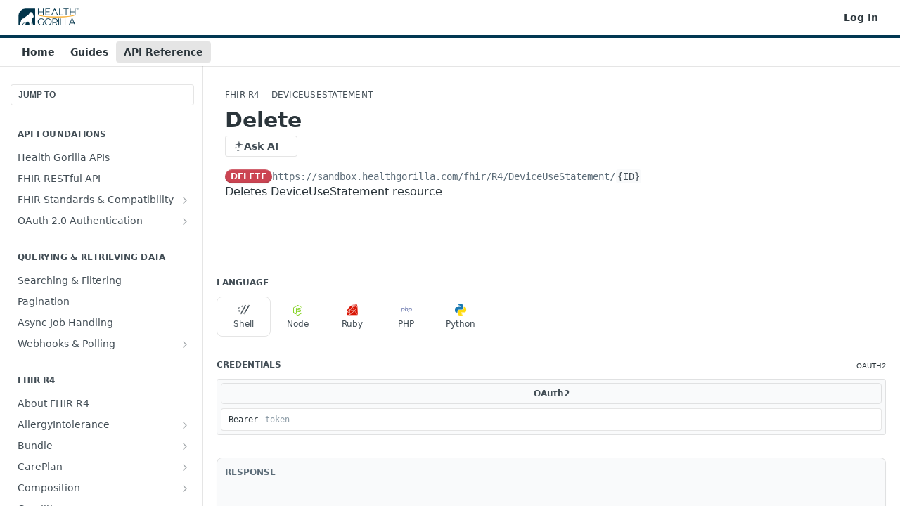

--- FILE ---
content_type: text/html; charset=utf-8
request_url: https://developer.healthgorilla.com/reference/delete-8
body_size: 121946
content:
<!DOCTYPE html><html lang="en" style="" data-color-mode="light" class=" useReactApp isRefPage "><head><meta charset="utf-8"><meta name="readme-deploy" content="5.586.0"><meta name="readme-subdomain" content="healthgorilla"><meta name="readme-repo" content="healthgorilla-6bef20393314"><meta name="readme-version" content="1.1.0"><title>Delete</title><meta name="description" content="Deletes DeviceUseStatement resource" data-rh="true"><meta property="og:title" content="Delete" data-rh="true"><meta property="og:description" content="Deletes DeviceUseStatement resource" data-rh="true"><meta property="og:site_name" content="Health Gorilla"><meta name="twitter:title" content="Delete" data-rh="true"><meta name="twitter:description" content="Deletes DeviceUseStatement resource" data-rh="true"><meta name="twitter:card" content="summary_large_image"><meta name="viewport" content="width=device-width, initial-scale=1.0"><meta property="og:image" content="https://cdn.readme.io/og-image/create?type=reference&amp;title=Delete&amp;projectTitle=Health%20Gorilla&amp;description=Deletes%20DeviceUseStatement%20resource&amp;logoUrl=https%3A%2F%2Ffiles.readme.io%2Fc70740d-small-HG-logo-blue.png&amp;color=%23013852&amp;variant=light" data-rh="true"><meta name="twitter:image" content="https://cdn.readme.io/og-image/create?type=reference&amp;title=Delete&amp;projectTitle=Health%20Gorilla&amp;description=Deletes%20DeviceUseStatement%20resource&amp;logoUrl=https%3A%2F%2Ffiles.readme.io%2Fc70740d-small-HG-logo-blue.png&amp;color=%23013852&amp;variant=light" data-rh="true"><meta property="og:image:width" content="1200"><meta property="og:image:height" content="630"><link id="favicon" rel="shortcut icon" href="https://files.readme.io/0c98572-small-HG-icon-blue.png" type="image/png"><link rel="canonical" href="https://developer.healthgorilla.com/reference/delete-8"><script src="https://cdn.readme.io/public/js/unauthorized-redirect.js?1769544920035"></script><script src="https://cdn.readme.io/public/js/cash-dom.min.js?1769544920035"></script><link data-chunk="Footer" rel="preload" as="style" href="https://cdn.readme.io/public/hub/web/Footer.7ca87f1efe735da787ba.css">
<link data-chunk="RMDX" rel="preload" as="style" href="https://cdn.readme.io/public/hub/web/RMDX.9331f322bb5b573f9d25.css">
<link data-chunk="RMDX" rel="preload" as="style" href="https://cdn.readme.io/public/hub/web/7752.dd9645c0c856b2356fb3.css">
<link data-chunk="Reference" rel="preload" as="style" href="https://cdn.readme.io/public/hub/web/Reference.31c9a4c9e7df9d84137e.css">
<link data-chunk="Reference" rel="preload" as="style" href="https://cdn.readme.io/public/hub/web/705.75e3fc491ee8103c63a3.css">
<link data-chunk="Reference" rel="preload" as="style" href="https://cdn.readme.io/public/hub/web/5346.891136e4479dd9b480d3.css">
<link data-chunk="SuperHubSearch" rel="preload" as="style" href="https://cdn.readme.io/public/hub/web/SuperHubSearch.0a07c236f7325e708425.css">
<link data-chunk="Header" rel="preload" as="style" href="https://cdn.readme.io/public/hub/web/Header.82413ef8974544a1864f.css">
<link data-chunk="Containers-EndUserContainer" rel="preload" as="style" href="https://cdn.readme.io/public/hub/web/Containers-EndUserContainer.3b855d9c94407527758f.css">
<link data-chunk="main" rel="preload" as="style" href="https://cdn.readme.io/public/hub/web/main.cd38a16cc054d740c6dc.css">
<link data-chunk="main" rel="preload" as="style" href="https://cdn.readme.io/public/hub/web/ui-styles.b3499eee362851388373.css">
<link data-chunk="main" rel="preload" as="script" href="https://cdn.readme.io/public/hub/web/main.7d8357026cbbd63d0ec5.js">
<link data-chunk="routes-SuperHub" rel="preload" as="script" href="https://cdn.readme.io/public/hub/web/routes-SuperHub.352f6ae3496e6a32b329.js">
<link data-chunk="Containers-EndUserContainer" rel="preload" as="script" href="https://cdn.readme.io/public/hub/web/Containers-EndUserContainer.bd8e87167ddad537bf76.js">
<link data-chunk="Header" rel="preload" as="script" href="https://cdn.readme.io/public/hub/web/Header.4e788332d29340018c63.js">
<link data-chunk="SuperHubSearch" rel="preload" as="script" href="https://cdn.readme.io/public/hub/web/3766.649eaa2b700c2449e689.js">
<link data-chunk="SuperHubSearch" rel="preload" as="script" href="https://cdn.readme.io/public/hub/web/6123.a2ef3290db790599acca.js">
<link data-chunk="SuperHubSearch" rel="preload" as="script" href="https://cdn.readme.io/public/hub/web/6146.f99bcbc8d654cc36d7c8.js">
<link data-chunk="SuperHubSearch" rel="preload" as="script" href="https://cdn.readme.io/public/hub/web/8836.dbe2a8b6a6809625282d.js">
<link data-chunk="SuperHubSearch" rel="preload" as="script" href="https://cdn.readme.io/public/hub/web/SuperHubSearch.096cfc3639d6f9c74ec8.js">
<link data-chunk="routes-SuperHub-Routes" rel="preload" as="script" href="https://cdn.readme.io/public/hub/web/routes-SuperHub-Routes.53200374e26b7482c85e.js">
<link data-chunk="Reference" rel="preload" as="script" href="https://cdn.readme.io/public/hub/web/6563.536d53a51a39205d3d9b.js">
<link data-chunk="Reference" rel="preload" as="script" href="https://cdn.readme.io/public/hub/web/6652.3900ee39f7cfe0a89511.js">
<link data-chunk="Reference" rel="preload" as="script" href="https://cdn.readme.io/public/hub/web/3781.e78b96a01630dde138be.js">
<link data-chunk="Reference" rel="preload" as="script" href="https://cdn.readme.io/public/hub/web/4581.98a46ad91ab550808446.js">
<link data-chunk="Reference" rel="preload" as="script" href="https://cdn.readme.io/public/hub/web/3137.07c39b556b342e6a6dca.js">
<link data-chunk="Reference" rel="preload" as="script" href="https://cdn.readme.io/public/hub/web/4838.c74165d2540902b5353d.js">
<link data-chunk="Reference" rel="preload" as="script" href="https://cdn.readme.io/public/hub/web/3648.5692fb7cb134a896a0b0.js">
<link data-chunk="Reference" rel="preload" as="script" href="https://cdn.readme.io/public/hub/web/1380.4581c35aa2367221e97b.js">
<link data-chunk="Reference" rel="preload" as="script" href="https://cdn.readme.io/public/hub/web/9138.a8d1ddeba8ae033588be.js">
<link data-chunk="Reference" rel="preload" as="script" href="https://cdn.readme.io/public/hub/web/9602.0996aab4704854756684.js">
<link data-chunk="Reference" rel="preload" as="script" href="https://cdn.readme.io/public/hub/web/4279.baf37337b3485a69fca1.js">
<link data-chunk="Reference" rel="preload" as="script" href="https://cdn.readme.io/public/hub/web/6349.87b576bc4f9714aa79dd.js">
<link data-chunk="Reference" rel="preload" as="script" href="https://cdn.readme.io/public/hub/web/5346.e010a305fbc52c8ebe3f.js">
<link data-chunk="Reference" rel="preload" as="script" href="https://cdn.readme.io/public/hub/web/4644.e2d313501d7db71a372d.js">
<link data-chunk="Reference" rel="preload" as="script" href="https://cdn.readme.io/public/hub/web/3463.b62d33aab36c8822c7fe.js">
<link data-chunk="Reference" rel="preload" as="script" href="https://cdn.readme.io/public/hub/web/705.6af444505f6eae8b1930.js">
<link data-chunk="Reference" rel="preload" as="script" href="https://cdn.readme.io/public/hub/web/6922.ac23661105c3a4e955a3.js">
<link data-chunk="Reference" rel="preload" as="script" href="https://cdn.readme.io/public/hub/web/2930.69af735b728317b89795.js">
<link data-chunk="Reference" rel="preload" as="script" href="https://cdn.readme.io/public/hub/web/8951.faa6b2e8f237e648e441.js">
<link data-chunk="Reference" rel="preload" as="script" href="https://cdn.readme.io/public/hub/web/Reference.ae09902e04e5620c2794.js">
<link data-chunk="ConnectMetadata" rel="preload" as="script" href="https://cdn.readme.io/public/hub/web/ConnectMetadata.d3beced9628aca1e6cb7.js">
<link data-chunk="RMDX" rel="preload" as="script" href="https://cdn.readme.io/public/hub/web/8424.7ca51ba764db137ea058.js">
<link data-chunk="RMDX" rel="preload" as="script" href="https://cdn.readme.io/public/hub/web/8956.3758e76c308f3296d797.js">
<link data-chunk="RMDX" rel="preload" as="script" href="https://cdn.readme.io/public/hub/web/8850.375069a2e833ef27cc95.js">
<link data-chunk="RMDX" rel="preload" as="script" href="https://cdn.readme.io/public/hub/web/6825.f427a4523e414a1c1ed7.js">
<link data-chunk="RMDX" rel="preload" as="script" href="https://cdn.readme.io/public/hub/web/7752.34580fc8d2ec7b336574.js">
<link data-chunk="RMDX" rel="preload" as="script" href="https://cdn.readme.io/public/hub/web/4986.2517a2689b9d29cfaae5.js">
<link data-chunk="RMDX" rel="preload" as="script" href="https://cdn.readme.io/public/hub/web/RMDX.00ef4af36b1951127c26.js">
<link data-chunk="Footer" rel="preload" as="script" href="https://cdn.readme.io/public/hub/web/Footer.9f1a3307d1d61765d9bb.js">
<link data-chunk="main" rel="stylesheet" href="https://cdn.readme.io/public/hub/web/ui-styles.b3499eee362851388373.css">
<link data-chunk="main" rel="stylesheet" href="https://cdn.readme.io/public/hub/web/main.cd38a16cc054d740c6dc.css">
<link data-chunk="Containers-EndUserContainer" rel="stylesheet" href="https://cdn.readme.io/public/hub/web/Containers-EndUserContainer.3b855d9c94407527758f.css">
<link data-chunk="Header" rel="stylesheet" href="https://cdn.readme.io/public/hub/web/Header.82413ef8974544a1864f.css">
<link data-chunk="SuperHubSearch" rel="stylesheet" href="https://cdn.readme.io/public/hub/web/SuperHubSearch.0a07c236f7325e708425.css">
<link data-chunk="Reference" rel="stylesheet" href="https://cdn.readme.io/public/hub/web/5346.891136e4479dd9b480d3.css">
<link data-chunk="Reference" rel="stylesheet" href="https://cdn.readme.io/public/hub/web/705.75e3fc491ee8103c63a3.css">
<link data-chunk="Reference" rel="stylesheet" href="https://cdn.readme.io/public/hub/web/Reference.31c9a4c9e7df9d84137e.css">
<link data-chunk="RMDX" rel="stylesheet" href="https://cdn.readme.io/public/hub/web/7752.dd9645c0c856b2356fb3.css">
<link data-chunk="RMDX" rel="stylesheet" href="https://cdn.readme.io/public/hub/web/RMDX.9331f322bb5b573f9d25.css">
<link data-chunk="Footer" rel="stylesheet" href="https://cdn.readme.io/public/hub/web/Footer.7ca87f1efe735da787ba.css"><!-- CUSTOM CSS--><style title="rm-custom-css">:root{--project-color-primary:#013852;--project-color-inverse:#fff;--recipe-button-color:#0469BC;--recipe-button-color-hover:#023158;--recipe-button-color-active:#011526;--recipe-button-color-focus:rgba(4, 105, 188, 0.25);--recipe-button-color-disabled:#8fcbfd}[id=enterprise] .ReadMeUI[is=AlgoliaSearch]{--project-color-primary:#013852;--project-color-inverse:#fff}a{color:var(--color-link-primary,#0469bc)}a:hover{color:var(--color-link-primary-darken-5,#023158)}a.text-muted:hover{color:var(--color-link-primary,#0469bc)}.btn.btn-primary{background-color:#0469bc}.btn.btn-primary:hover{background-color:#023158}.theme-line #hub-landing-top h2{color:#0469bc}#hub-landing-top .btn:hover{color:#0469bc}.theme-line #hub-landing-top .btn:hover{color:#fff}.theme-solid header#hub-header #header-top{background-color:#013852}.theme-solid.header-gradient header#hub-header #header-top{background:linear-gradient(to bottom,#013852,#000406)}.theme-solid.header-custom header#hub-header #header-top{background-image:url(undefined)}.theme-line header#hub-header #header-top{border-bottom-color:#013852}.theme-line header#hub-header #header-top .btn{background-color:#013852}header#hub-header #header-top #header-logo{width:145px;height:40px;margin-top:0;background-image:url(https://files.readme.io/c70740d-small-HG-logo-blue.png)}#hub-subheader-parent #hub-subheader .hub-subheader-breadcrumbs .dropdown-menu a:hover{background-color:#013852}#subheader-links a.active{color:#013852!important;box-shadow:inset 0 -2px 0 #013852}#subheader-links a:hover{color:#013852!important;box-shadow:inset 0 -2px 0 #013852;opacity:.7}.discussion .submit-vote.submit-vote-parent.voted a.submit-vote-button{background-color:#0469bc}section#hub-discuss .discussion a .discuss-body h4{color:#0469bc}section#hub-discuss .discussion a:hover .discuss-body h4{color:#023158}#hub-subheader-parent #hub-subheader.sticky-header.sticky{border-bottom-color:#0469bc}#hub-subheader-parent #hub-subheader.sticky-header.sticky .search-box{border-bottom-color:#0469bc}#hub-search-results h3 em{color:#0469bc}.main_background,.tag-item{background:#0469bc!important}.main_background:hover{background:#023158!important}.main_color{color:#013852!important}.border_bottom_main_color{border-bottom:2px solid #013852}.main_color_hover:hover{color:#013852!important}section#hub-discuss h1{color:#0469bc}#hub-reference .hub-api .api-definition .api-try-it-out.active{border-color:#0469bc;background-color:#0469bc}#hub-reference .hub-api .api-definition .api-try-it-out.active:hover{background-color:#023158;border-color:#023158}#hub-reference .hub-api .api-definition .api-try-it-out:hover{border-color:#0469bc;color:#0469bc}#hub-reference .hub-reference .logs .logs-empty .logs-login-button,#hub-reference .hub-reference .logs .logs-login .logs-login-button{background-color:var(--project-color-primary,#0469bc);border-color:var(--project-color-primary,#0469bc)}#hub-reference .hub-reference .logs .logs-empty .logs-login-button:hover,#hub-reference .hub-reference .logs .logs-login .logs-login-button:hover{background-color:#023158;border-color:#023158}#hub-reference .hub-reference .logs .logs-empty>svg>path,#hub-reference .hub-reference .logs .logs-login>svg>path{fill:#0469bc;fill:var(--project-color-primary,#0469bc)}#hub-reference .hub-reference .logs:last-child .logs-empty,#hub-reference .hub-reference .logs:last-child .logs-login{margin-bottom:35px}#hub-reference .hub-reference .hub-reference-section .hub-reference-left header .hub-reference-edit:hover{color:#0469bc}.main-color-accent{border-bottom:3px solid #013852;padding-bottom:8px}</style><meta name="google-site-verification" content="DTlOHgG724X8faAyrpSM5BehMXfHNEN1ve1ngssGE5g"><meta name="loadedProject" content="healthgorilla"><script>var storedColorMode = `light` === 'system' ? window.localStorage.getItem('color-scheme') : `light`
document.querySelector('[data-color-mode]').setAttribute('data-color-mode', storedColorMode)</script><script id="config" type="application/json" data-json="{&quot;algoliaIndex&quot;:&quot;readme_search_v2&quot;,&quot;amplitude&quot;:{&quot;apiKey&quot;:&quot;dc8065a65ef83d6ad23e37aaf014fc84&quot;,&quot;enabled&quot;:true},&quot;asset_url&quot;:&quot;https://cdn.readme.io&quot;,&quot;dashDomain&quot;:&quot;dash.readme.com&quot;,&quot;domain&quot;:&quot;readme.io&quot;,&quot;domainFull&quot;:&quot;https://dash.readme.com&quot;,&quot;encryptedLocalStorageKey&quot;:&quot;ekfls-2025-03-27&quot;,&quot;fullstory&quot;:{&quot;enabled&quot;:true,&quot;orgId&quot;:&quot;FSV9A&quot;},&quot;git&quot;:{&quot;sync&quot;:{&quot;bitbucket&quot;:{&quot;installationLink&quot;:&quot;https://developer.atlassian.com/console/install/310151e6-ca1a-4a44-9af6-1b523fea0561?signature=AYABeMn9vqFkrg%2F1DrJAQxSyVf4AAAADAAdhd3Mta21zAEthcm46YXdzOmttczp1cy13ZXN0LTI6NzA5NTg3ODM1MjQzOmtleS83MDVlZDY3MC1mNTdjLTQxYjUtOWY5Yi1lM2YyZGNjMTQ2ZTcAuAECAQB4IOp8r3eKNYw8z2v%2FEq3%2FfvrZguoGsXpNSaDveR%2FF%2Fo0BHUxIjSWx71zNK2RycuMYSgAAAH4wfAYJKoZIhvcNAQcGoG8wbQIBADBoBgkqhkiG9w0BBwEwHgYJYIZIAWUDBAEuMBEEDOJgARbqndU9YM%2FRdQIBEIA7unpCah%2BIu53NA72LkkCDhNHOv%2BgRD7agXAO3jXqw0%2FAcBOB0%2F5LmpzB5f6B1HpkmsAN2i2SbsFL30nkAB2F3cy1rbXMAS2Fybjphd3M6a21zOmV1LXdlc3QtMTo3MDk1ODc4MzUyNDM6a2V5LzQ2MzBjZTZiLTAwYzMtNGRlMi04NzdiLTYyN2UyMDYwZTVjYwC4AQICAHijmwVTMt6Oj3F%2B0%2B0cVrojrS8yZ9ktpdfDxqPMSIkvHAGT%[base64]%2BMHwGCSqGSIb3DQEHBqBvMG0CAQAwaAYJKoZIhvcNAQcBMB4GCWCGSAFlAwQBLjARBAzzWhThsIgJwrr%2FY2ECARCAOxoaW9pob21lweyAfrIm6Fw7gd8D%2B%2F8LHk4rl3jjULDM35%2FVPuqBrqKunYZSVCCGNGB3RqpQJr%2FasASiAgAAAAAMAAAQAAAAAAAAAAAAAAAAAEokowLKsF1tMABEq%2BKNyJP%2F%2F%2F%2F%2FAAAAAQAAAAAAAAAAAAAAAQAAADJLzRcp6MkqKR43PUjOiRxxbxXYhLc6vFXEutK3%2BQ71yuPq4dC8pAHruOVQpvVcUSe8dptV8c7wR8BTJjv%2F%2FNe8r0g%3D&amp;product=bitbucket&quot;}}},&quot;metrics&quot;:{&quot;billingCronEnabled&quot;:&quot;true&quot;,&quot;dashUrl&quot;:&quot;https://m.readme.io&quot;,&quot;defaultUrl&quot;:&quot;https://m.readme.io&quot;,&quot;exportMaxRetries&quot;:12,&quot;wsUrl&quot;:&quot;wss://m.readme.io&quot;},&quot;micro&quot;:{&quot;baseUrl&quot;:&quot;https://micro-beta.readme.com&quot;},&quot;proxyUrl&quot;:&quot;https://try.readme.io&quot;,&quot;readmeRecaptchaSiteKey&quot;:&quot;6LesVBYpAAAAAESOCHOyo2kF9SZXPVb54Nwf3i2x&quot;,&quot;releaseVersion&quot;:&quot;5.586.0&quot;,&quot;reservedWords&quot;:{&quot;tools&quot;:[&quot;execute-request&quot;,&quot;get-code-snippet&quot;,&quot;get-endpoint&quot;,&quot;get-request-body&quot;,&quot;get-response-schema&quot;,&quot;get-server-variables&quot;,&quot;list-endpoints&quot;,&quot;list-security-schemes&quot;,&quot;list-specs&quot;,&quot;search-specs&quot;,&quot;search&quot;,&quot;fetch&quot;]},&quot;sentry&quot;:{&quot;dsn&quot;:&quot;https://3bbe57a973254129bcb93e47dc0cc46f@o343074.ingest.sentry.io/2052166&quot;,&quot;enabled&quot;:true},&quot;shMigration&quot;:{&quot;promoVideo&quot;:&quot;&quot;,&quot;forceWaitlist&quot;:false,&quot;migrationPreview&quot;:false},&quot;sslBaseDomain&quot;:&quot;readmessl.com&quot;,&quot;sslGenerationService&quot;:&quot;ssl.readmessl.com&quot;,&quot;stripePk&quot;:&quot;pk_live_5103PML2qXbDukVh7GDAkQoR4NSuLqy8idd5xtdm9407XdPR6o3bo663C1ruEGhXJjpnb2YCpj8EU1UvQYanuCjtr00t1DRCf2a&quot;,&quot;superHub&quot;:{&quot;newProjectsEnabled&quot;:true},&quot;wootric&quot;:{&quot;accountToken&quot;:&quot;NPS-122b75a4&quot;,&quot;enabled&quot;:true}}"></script></head><body class="body-none theme-line header-line header-bg-size-auto header-bg-pos-tl header-overlay-triangles reference-layout-column lumosity-normal hub-full"><div id="ssr-top"></div><div id="ssr-main"><div class="App ThemeContext ThemeContext_dark ThemeContext_classic ThemeContext_line" style="--color-primary:#013852;--color-primary-inverse:#fff;--color-primary-alt:#000406;--color-primary-darken-10:#001620;--color-primary-darken-20:#000000;--color-primary-alpha-25:rgba(1, 56, 82, 0.25);--color-link-primary:#0469BC;--color-link-primary-darken-5:#035ba3;--color-link-primary-darken-10:#034d8a;--color-link-primary-darken-20:#023158;--color-link-primary-alpha-50:rgba(4, 105, 188, 0.5);--color-link-primary-alpha-25:rgba(4, 105, 188, 0.25);--color-link-background:rgba(4, 105, 188, 0.09);--color-link-text:#fff;--color-login-link:#018ef5;--color-login-link-text:#fff;--color-login-link-darken-10:#0171c2;--color-login-link-primary-alpha-50:rgba(1, 142, 245, 0.5)"><div class="SuperHub2RNxzk6HzHiJ"><div class="ContentWithOwlbotx4PaFDoA1KMz"><div class="ContentWithOwlbot-content2X1XexaN8Lf2"><header class="Header3zzata9F_ZPQ rm-Header_classic Header_collapsible3n0YXfOvb_Al rm-Header Header-links-buttons"><div class="rm-Header-top Header-topuTMpygDG4e1V Header-top_classic3g7Q6zoBy8zh"><div class="rm-Container rm-Container_flex"><div style="outline:none" tabindex="-1"><a href="#content" target="_self" class="Button Button_md rm-JumpTo Header-jumpTo3IWKQXmhSI5D Button_primary">Jump to Content</a></div><div class="rm-Header-left Header-leftADQdGVqx1wqU"><a class="rm-Logo Header-logo1Xy41PtkzbdG" href="/docs" target="_self"><img alt="Health Gorilla" class="rm-Logo-img Header-logo-img3YvV4lcGKkeb" src="https://files.readme.io/c70740d-small-HG-logo-blue.png"/></a></div><div class="rm-Header-left Header-leftADQdGVqx1wqU Header-left_mobile1RG-X93lx6PF"><div><button aria-label="Toggle navigation menu" class="icon-menu menu3d6DYNDa3tk5" type="button"></button><div class=""><div class="Flyout95xhYIIoTKtc undefined rm-Flyout" data-testid="flyout"><div class="MobileFlyout1hHJpUd-nYkd"><a class="rm-MobileFlyout-item NavItem-item1gDDTqaXGhm1 NavItem-item_mobile1qG3gd-Mkck- " href="/" target="_self"><span class="NavItem-textSlZuuL489uiw">Home</span></a><a class="rm-MobileFlyout-item NavItem-item1gDDTqaXGhm1 NavItem-item_mobile1qG3gd-Mkck- " href="/docs" target="_self"><span class="NavItem-textSlZuuL489uiw">Guides</span></a><a aria-current="page" class="rm-MobileFlyout-item NavItem-item1gDDTqaXGhm1 NavItem-item_mobile1qG3gd-Mkck-  active" href="/reference" target="_self"><span class="NavItem-textSlZuuL489uiw">API Reference</span></a><hr class="MobileFlyout-divider10xf7R2X1MeW"/><a class="rm-MobileFlyout-item NavItem-item1gDDTqaXGhm1 NavItem-item_mobile1qG3gd-Mkck- NavItem_dropdown-muted1xJVuczwGc74" href="/login?redirect_uri=/reference/delete-8" target="_self" to="/login?redirect_uri=/reference/delete-8">Log In</a><a class="MobileFlyout-logo3Lq1eTlk1K76 Header-logo1Xy41PtkzbdG rm-Logo" href="/docs" target="_self"><img alt="Health Gorilla" class="Header-logo-img3YvV4lcGKkeb rm-Logo-img" src="https://files.readme.io/c70740d-small-HG-logo-blue.png"/></a></div></div></div></div><div class="Header-left-nav2xWPWMNHOGf_">API Reference</div></div><div class="rm-Header-right Header-right21PC2XTT6aMg"><span class="Header-right_desktop14ja01RUQ7HE"><a href="/login?redirect_uri=/reference/delete-8" target="_self" class="Button Button_md Header-link2tXYTgXq85zW NavItem2xSfFaVqfRjy NavItem_mdrYO3ChA2kYvP rm-Header-top-link rm-Header-top-link_login Button_primary_ghost Button_primary">Log In</a></span><div class="Header-searchtb6Foi0-D9Vx"><button aria-label="Search ⌘k" class="rm-SearchToggle" data-symbol="⌘"><div class="rm-SearchToggle-icon icon-search1"></div></button></div></div></div></div><div class="Header-bottom2eLKOFXMEmh5 Header-bottom_classic rm-Header-bottom"><div class="rm-Container rm-Container_flex"><nav aria-label="Primary navigation" class="Header-leftADQdGVqx1wqU Header-subnavnVH8URdkgvEl" role="navigation"><a class="Button Button_md rm-Header-link rm-Header-bottom-link Button_slate_text Header-bottom-link_mobile " href="/" target="_self"><span>Home</span></a><a class="Button Button_md rm-Header-link rm-Header-bottom-link Button_slate_text Header-bottom-link_mobile " href="/docs" target="_self"><span>Guides</span></a><a aria-current="page" class="Button Button_md rm-Header-link rm-Header-bottom-link Button_slate_text Header-bottom-link_mobile  active" href="/reference" target="_self"><span>API Reference</span></a><div class="Header-subnav-tabyNLkcOA6xAra" style="transform:translateX(0px);width:0"></div></nav><button align="center" justify="between" style="--flex-gap:var(--xs)" class="Button Button_sm Flex Flex_row MobileSubnav1DsTfasXloM2 Button_contrast Button_contrast_outline" type="button"><span class="Button-label">Delete</span><span class="IconWrapper Icon-wrapper2z2wVIeGsiUy"><span class="Icon3_D2ysxFZ_ll Icon-empty6PuNZVw0joPv" style="--icon-color:inherit;--icon-size:inherit;--icon-stroke-width:2px"></span></span></button></div></div><div class="hub-search-results--reactApp " id="hub-search-results"><div class="hub-container"><div class="modal-backdrop rm-SearchModal" role="button" tabindex="0"><div aria-label="Search Dialog" class="SuperHubSearchI_obvfvvQi4g" id="AppSearch" role="tabpanel" tabindex="0"><div data-focus-guard="true" tabindex="-1" style="width:1px;height:0px;padding:0;overflow:hidden;position:fixed;top:1px;left:1px"></div><div data-focus-lock-disabled="disabled" class="SuperHubSearch-container2BhYey2XE-Ij"><div class="SuperHubSearch-col1km8vLFgOaYj"><div class="SearchBoxnZBxftziZGcz"><input aria-label="Search" autoCapitalize="off" autoComplete="off" autoCorrect="off" spellcheck="false" tabindex="0" aria-required="false" class="Input Input_md SearchBox-inputR4jffU8l10iF" type="search" value=""/></div><div class="SearchTabs3rNhUK3HjrRJ"><div class="Tabs Tabs-list" role="tablist"><div aria-label="All" aria-selected="true" class="SearchTabs-tab1TrpmhQv840T Tabs-listItem Tabs-listItem_active" role="tab" tabindex="1"><span class="SearchTabs-tab1TrpmhQv840T"><span class="IconWrapper Icon-wrapper2z2wVIeGsiUy"><span class="Icon3_D2ysxFZ_ll Icon-empty6PuNZVw0joPv icon" style="--icon-color:inherit;--icon-size:inherit;--icon-stroke-width:2px"></span></span>All</span></div><div aria-label="Pages" aria-selected="false" class="SearchTabs-tab1TrpmhQv840T Tabs-listItem" role="tab" tabindex="1"><span class="SearchTabs-tab1TrpmhQv840T"><span class="IconWrapper Icon-wrapper2z2wVIeGsiUy"><span class="Icon3_D2ysxFZ_ll Icon-empty6PuNZVw0joPv icon" style="--icon-color:inherit;--icon-size:inherit;--icon-stroke-width:2px"></span></span>Pages</span></div></div></div><div class="rm-SearchModal-empty SearchResults35_kFOb1zvxX SearchResults_emptyiWzyXErtNcQJ"><span class="IconWrapper Icon-wrapper2z2wVIeGsiUy"><span class="Icon3_D2ysxFZ_ll Icon-empty6PuNZVw0joPv rm-SearchModal-empty-icon icon icon-search" style="--icon-color:inherit;--icon-size:var(--icon-md);--icon-stroke-width:2px"></span></span><h6 class="Title Title6 rm-SearchModal-empty-text">Start typing to search…</h6></div></div></div><div data-focus-guard="true" tabindex="-1" style="width:1px;height:0px;padding:0;overflow:hidden;position:fixed;top:1px;left:1px"></div></div></div></div></div></header><main class="SuperHubReference3_1nwDyq5sO3 rm-ReferenceMain rm-ReferenceMain-SuperHub rm-Container rm-Container_flex rm-basic-page" id="Explorer"><nav aria-label="Secondary navigation" class="rm-Sidebar hub-sidebar reference-redesign Nav3C5f8FcjkaHj" id="reference-sidebar" role="navigation"><div class="Main-QuickNav-container1OiLvjSDusO6"><button aria-keyshortcuts="Control+/ Meta+/" class="QuickNav1q-OoMjiX_Yr QuickNav-button2KzlQbz5Pm2Y">JUMP TO</button></div><div class="Sidebar1t2G1ZJq-vU1 rm-Sidebar hub-sidebar-content"><section class="Sidebar-listWrapper6Q9_yUrG906C rm-Sidebar-section"><h2 class="Sidebar-headingTRQyOa2pk0gh rm-Sidebar-heading">API Foundations</h2><ul class="Sidebar-list_sidebarLayout3RaX72iQNOEI Sidebar-list3cZWQLaBf9k8 rm-Sidebar-list"><li class="Sidebar-item23D-2Kd61_k3"><a class="Sidebar-link2Dsha-r-GKh2 childless text-wrap rm-Sidebar-link" target="_self" href="/reference/health-gorilla-apis-copy"><span class="Sidebar-link-textLuTE1ySm4Kqn"><span class="Sidebar-link-text_label1gCT_uPnx7Gu">Health Gorilla APIs</span></span></a></li><li class="Sidebar-item23D-2Kd61_k3"><a class="Sidebar-link2Dsha-r-GKh2 childless text-wrap rm-Sidebar-link" target="_self" href="/reference/fhir-restful-api-design"><span class="Sidebar-link-textLuTE1ySm4Kqn"><span class="Sidebar-link-text_label1gCT_uPnx7Gu">FHIR RESTful API</span></span></a></li><li class="Sidebar-item23D-2Kd61_k3"><a class="Sidebar-link2Dsha-r-GKh2 Sidebar-link_parent text-wrap rm-Sidebar-link" target="_self" href="/reference/fhir-api-reference"><span class="Sidebar-link-textLuTE1ySm4Kqn"><span class="Sidebar-link-text_label1gCT_uPnx7Gu">FHIR Standards &amp; Compatibility</span></span><button aria-expanded="false" aria-label="Show subpages for FHIR Standards &amp; Compatibility" class="Sidebar-link-buttonWrapper3hnFHNku8_BJ" type="button"><i aria-hidden="true" class="Sidebar-link-iconnjiqEiZlPn0W Sidebar-link-expandIcon2yVH6SarI6NW icon-chevron-rightward"></i></button></a><ul class="subpages Sidebar-list3cZWQLaBf9k8 rm-Sidebar-list"><li class="Sidebar-item23D-2Kd61_k3"><a class="Sidebar-link2Dsha-r-GKh2 childless subpage text-wrap rm-Sidebar-link" target="_self" href="/reference/binary-access"><span class="Sidebar-link-textLuTE1ySm4Kqn"><span class="Sidebar-link-text_label1gCT_uPnx7Gu">Binary Access</span></span></a></li><li class="Sidebar-item23D-2Kd61_k3"><a class="Sidebar-link2Dsha-r-GKh2 childless subpage text-wrap rm-Sidebar-link" target="_self" href="/reference/request-ids-correlation"><span class="Sidebar-link-textLuTE1ySm4Kqn"><span class="Sidebar-link-text_label1gCT_uPnx7Gu">Request IDs &amp; Correlation</span></span></a></li><li class="Sidebar-item23D-2Kd61_k3"><a class="Sidebar-link2Dsha-r-GKh2 childless subpage text-wrap rm-Sidebar-link" target="_self" href="/reference/meta-tags-security-labels"><span class="Sidebar-link-textLuTE1ySm4Kqn"><span class="Sidebar-link-text_label1gCT_uPnx7Gu">Meta Tags &amp; Security Labels</span></span></a></li></ul></li><li class="Sidebar-item23D-2Kd61_k3"><a class="Sidebar-link2Dsha-r-GKh2 Sidebar-link_parent text-wrap rm-Sidebar-link" target="_self" href="/reference/oauth-20-authentication"><span class="Sidebar-link-textLuTE1ySm4Kqn"><span class="Sidebar-link-text_label1gCT_uPnx7Gu">OAuth 2.0 Authentication</span></span><button aria-expanded="false" aria-label="Show subpages for OAuth 2.0 Authentication" class="Sidebar-link-buttonWrapper3hnFHNku8_BJ" type="button"><i aria-hidden="true" class="Sidebar-link-iconnjiqEiZlPn0W Sidebar-link-expandIcon2yVH6SarI6NW icon-chevron-rightward"></i></button></a><ul class="subpages Sidebar-list3cZWQLaBf9k8 rm-Sidebar-list"><li class="Sidebar-item23D-2Kd61_k3"><a class="Sidebar-link2Dsha-r-GKh2 childless subpage text-wrap rm-Sidebar-link" target="_self" href="/reference/getting-started-with-oauth"><span class="Sidebar-link-textLuTE1ySm4Kqn"><span class="Sidebar-link-text_label1gCT_uPnx7Gu">Getting Started with OAuth</span></span></a></li><li class="Sidebar-item23D-2Kd61_k3"><a class="Sidebar-link2Dsha-r-GKh2 childless subpage text-wrap rm-Sidebar-link" target="_self" href="/reference/oauth-flows"><span class="Sidebar-link-textLuTE1ySm4Kqn"><span class="Sidebar-link-text_label1gCT_uPnx7Gu">OAuth Flows</span></span></a></li><li class="Sidebar-item23D-2Kd61_k3"><a class="Sidebar-link2Dsha-r-GKh2 childless subpage text-wrap rm-Sidebar-link" target="_self" href="/reference/scopes-role-based-access-control"><span class="Sidebar-link-textLuTE1ySm4Kqn"><span class="Sidebar-link-text_label1gCT_uPnx7Gu">Scopes &amp; Role-Based Access Control</span></span></a></li><li class="Sidebar-item23D-2Kd61_k3"><a class="Sidebar-link2Dsha-r-GKh2 childless subpage text-wrap rm-Sidebar-link" target="_self" href="/reference/token-lifecycle"><span class="Sidebar-link-textLuTE1ySm4Kqn"><span class="Sidebar-link-text_label1gCT_uPnx7Gu">Token Lifecycle</span></span></a></li><li class="Sidebar-item23D-2Kd61_k3"><a class="Sidebar-link2Dsha-r-GKh2 childless subpage text-wrap rm-Sidebar-link" target="_self" href="/reference/user-info-api-versioning"><span class="Sidebar-link-textLuTE1ySm4Kqn"><span class="Sidebar-link-text_label1gCT_uPnx7Gu">User Info &amp; API Versioning</span></span></a></li><li class="Sidebar-item23D-2Kd61_k3"><a class="Sidebar-link2Dsha-r-GKh2 childless subpage text-wrap rm-Sidebar-link" target="_self" href="/reference/security-best-practices"><span class="Sidebar-link-textLuTE1ySm4Kqn"><span class="Sidebar-link-text_label1gCT_uPnx7Gu">Security Best Practices</span></span></a></li></ul></li></ul></section><section class="Sidebar-listWrapper6Q9_yUrG906C rm-Sidebar-section"><h2 class="Sidebar-headingTRQyOa2pk0gh rm-Sidebar-heading">Querying &amp; Retrieving Data</h2><ul class="Sidebar-list_sidebarLayout3RaX72iQNOEI Sidebar-list3cZWQLaBf9k8 rm-Sidebar-list"><li class="Sidebar-item23D-2Kd61_k3"><a class="Sidebar-link2Dsha-r-GKh2 childless text-wrap rm-Sidebar-link" target="_self" href="/reference/searching-filtering"><span class="Sidebar-link-textLuTE1ySm4Kqn"><span class="Sidebar-link-text_label1gCT_uPnx7Gu">Searching &amp; Filtering</span></span></a></li><li class="Sidebar-item23D-2Kd61_k3"><a class="Sidebar-link2Dsha-r-GKh2 childless text-wrap rm-Sidebar-link" target="_self" href="/reference/pagination-1"><span class="Sidebar-link-textLuTE1ySm4Kqn"><span class="Sidebar-link-text_label1gCT_uPnx7Gu">Pagination</span></span></a></li><li class="Sidebar-item23D-2Kd61_k3"><a class="Sidebar-link2Dsha-r-GKh2 childless text-wrap rm-Sidebar-link" target="_self" href="/reference/async-job-handling"><span class="Sidebar-link-textLuTE1ySm4Kqn"><span class="Sidebar-link-text_label1gCT_uPnx7Gu">Async Job Handling</span></span></a></li><li class="Sidebar-item23D-2Kd61_k3"><a class="Sidebar-link2Dsha-r-GKh2 Sidebar-link_parent text-wrap rm-Sidebar-link" target="_self" href="/reference/webhooks-notifications"><span class="Sidebar-link-textLuTE1ySm4Kqn"><span class="Sidebar-link-text_label1gCT_uPnx7Gu">Webhooks &amp; Polling</span></span><button aria-expanded="false" aria-label="Show subpages for Webhooks &amp; Polling" class="Sidebar-link-buttonWrapper3hnFHNku8_BJ" type="button"><i aria-hidden="true" class="Sidebar-link-iconnjiqEiZlPn0W Sidebar-link-expandIcon2yVH6SarI6NW icon-chevron-rightward"></i></button></a><ul class="subpages Sidebar-list3cZWQLaBf9k8 rm-Sidebar-list"><li class="Sidebar-item23D-2Kd61_k3"><a class="Sidebar-link2Dsha-r-GKh2 childless subpage text-wrap rm-Sidebar-link" target="_self" href="/reference/subscribing-to-events"><span class="Sidebar-link-textLuTE1ySm4Kqn"><span class="Sidebar-link-text_label1gCT_uPnx7Gu">Subscribing to Events</span></span></a></li><li class="Sidebar-item23D-2Kd61_k3"><a class="Sidebar-link2Dsha-r-GKh2 childless subpage text-wrap rm-Sidebar-link" target="_self" href="/reference/webhook-delivery-security"><span class="Sidebar-link-textLuTE1ySm4Kqn"><span class="Sidebar-link-text_label1gCT_uPnx7Gu">Webhook Delivery &amp; Security</span></span></a></li><li class="Sidebar-item23D-2Kd61_k3"><a class="Sidebar-link2Dsha-r-GKh2 childless subpage text-wrap rm-Sidebar-link" target="_self" href="/reference/payload-examples-by-resource"><span class="Sidebar-link-textLuTE1ySm4Kqn"><span class="Sidebar-link-text_label1gCT_uPnx7Gu">Payload Examples by Resource</span></span></a></li><li class="Sidebar-item23D-2Kd61_k3"><a class="Sidebar-link2Dsha-r-GKh2 childless subpage text-wrap rm-Sidebar-link" target="_self" href="/reference/handling-failures-retries"><span class="Sidebar-link-textLuTE1ySm4Kqn"><span class="Sidebar-link-text_label1gCT_uPnx7Gu">Handling Failures &amp; Retries</span></span></a></li><li class="Sidebar-item23D-2Kd61_k3"><a class="Sidebar-link2Dsha-r-GKh2 childless subpage text-wrap rm-Sidebar-link" target="_self" href="/reference/polling-fallback-strategy"><span class="Sidebar-link-textLuTE1ySm4Kqn"><span class="Sidebar-link-text_label1gCT_uPnx7Gu">Polling (Fallback Strategy)</span></span></a></li></ul></li></ul></section><section class="Sidebar-listWrapper6Q9_yUrG906C rm-Sidebar-section"><h2 class="Sidebar-headingTRQyOa2pk0gh rm-Sidebar-heading">FHIR R4</h2><ul class="Sidebar-list_sidebarLayout3RaX72iQNOEI Sidebar-list3cZWQLaBf9k8 rm-Sidebar-list"><li class="Sidebar-item23D-2Kd61_k3"><a class="Sidebar-link2Dsha-r-GKh2 childless text-wrap rm-Sidebar-link" target="_self" href="/reference/r4-overview"><span class="Sidebar-link-textLuTE1ySm4Kqn"><span class="Sidebar-link-text_label1gCT_uPnx7Gu">About FHIR R4</span></span></a></li><li class="Sidebar-item23D-2Kd61_k3"><a class="Sidebar-link2Dsha-r-GKh2 Sidebar-link_parent text-wrap rm-Sidebar-link" target="_self" href="/reference/allergyintolerance-1"><span class="Sidebar-link-textLuTE1ySm4Kqn"><span class="Sidebar-link-text_label1gCT_uPnx7Gu">AllergyIntolerance</span></span><button aria-expanded="false" aria-label="Show subpages for AllergyIntolerance" class="Sidebar-link-buttonWrapper3hnFHNku8_BJ" type="button"><i aria-hidden="true" class="Sidebar-link-iconnjiqEiZlPn0W Sidebar-link-expandIcon2yVH6SarI6NW icon-chevron-rightward"></i></button></a><ul class="subpages Sidebar-list3cZWQLaBf9k8 rm-Sidebar-list"><li class="Sidebar-item23D-2Kd61_k3"><a class="Sidebar-link2Dsha-r-GKh2 childless subpage text-wrap rm-Sidebar-link" target="_self" href="/reference/read-10"><span class="Sidebar-link-textLuTE1ySm4Kqn"><span class="Sidebar-link-text_label1gCT_uPnx7Gu">Read</span></span><span class="Sidebar-method-container2yBYD-KB_IfC"><span class="rm-APIMethod APIMethod APIMethod_fixedWidth APIMethod_fixedWidth_md APIMethod_get APIMethod_md Sidebar-methodfUM3m6FEWm6w" data-testid="http-method" style="--APIMethod-bg:var(--APIMethod-get-bg-active);--APIMethod-fg:var(--APIMethod-default-fg-active);--APIMethod-bg-active:var(--APIMethod-get-bg-active)">get</span></span><div class="Sidebar-link-buttonWrapper3hnFHNku8_BJ"></div></a></li><li class="Sidebar-item23D-2Kd61_k3"><a class="Sidebar-link2Dsha-r-GKh2 childless subpage text-wrap rm-Sidebar-link" target="_self" href="/reference/search-10"><span class="Sidebar-link-textLuTE1ySm4Kqn"><span class="Sidebar-link-text_label1gCT_uPnx7Gu">Search</span></span><span class="Sidebar-method-container2yBYD-KB_IfC"><span class="rm-APIMethod APIMethod APIMethod_fixedWidth APIMethod_fixedWidth_md APIMethod_get APIMethod_md Sidebar-methodfUM3m6FEWm6w" data-testid="http-method" style="--APIMethod-bg:var(--APIMethod-get-bg-active);--APIMethod-fg:var(--APIMethod-default-fg-active);--APIMethod-bg-active:var(--APIMethod-get-bg-active)">get</span></span><div class="Sidebar-link-buttonWrapper3hnFHNku8_BJ"></div></a></li><li class="Sidebar-item23D-2Kd61_k3"><a class="Sidebar-link2Dsha-r-GKh2 childless subpage text-wrap rm-Sidebar-link" target="_self" href="/reference/create-7"><span class="Sidebar-link-textLuTE1ySm4Kqn"><span class="Sidebar-link-text_label1gCT_uPnx7Gu">Create</span></span><span class="Sidebar-method-container2yBYD-KB_IfC"><span class="rm-APIMethod APIMethod APIMethod_fixedWidth APIMethod_fixedWidth_md APIMethod_post APIMethod_md Sidebar-methodfUM3m6FEWm6w" data-testid="http-method" style="--APIMethod-bg:var(--APIMethod-post-bg-active);--APIMethod-fg:var(--APIMethod-default-fg-active);--APIMethod-bg-active:var(--APIMethod-post-bg-active)">post</span></span><div class="Sidebar-link-buttonWrapper3hnFHNku8_BJ"></div></a></li><li class="Sidebar-item23D-2Kd61_k3"><a class="Sidebar-link2Dsha-r-GKh2 childless subpage text-wrap rm-Sidebar-link" target="_self" href="/reference/update-5"><span class="Sidebar-link-textLuTE1ySm4Kqn"><span class="Sidebar-link-text_label1gCT_uPnx7Gu">Update</span></span><span class="Sidebar-method-container2yBYD-KB_IfC"><span class="rm-APIMethod APIMethod APIMethod_fixedWidth APIMethod_fixedWidth_md APIMethod_put APIMethod_md Sidebar-methodfUM3m6FEWm6w" data-testid="http-method" style="--APIMethod-bg:var(--APIMethod-put-bg-active);--APIMethod-fg:var(--APIMethod-default-fg-active);--APIMethod-bg-active:var(--APIMethod-put-bg-active)">put</span></span><div class="Sidebar-link-buttonWrapper3hnFHNku8_BJ"></div></a></li><li class="Sidebar-item23D-2Kd61_k3"><a class="Sidebar-link2Dsha-r-GKh2 childless subpage text-wrap rm-Sidebar-link" target="_self" href="/reference/delete-3"><span class="Sidebar-link-textLuTE1ySm4Kqn"><span class="Sidebar-link-text_label1gCT_uPnx7Gu">Delete</span></span><span class="Sidebar-method-container2yBYD-KB_IfC"><span class="rm-APIMethod APIMethod APIMethod_fixedWidth APIMethod_fixedWidth_md APIMethod_del APIMethod_md Sidebar-methodfUM3m6FEWm6w" data-testid="http-method" style="--APIMethod-bg:var(--APIMethod-del-bg-active);--APIMethod-fg:var(--APIMethod-default-fg-active);--APIMethod-bg-active:var(--APIMethod-del-bg-active)">del</span></span><div class="Sidebar-link-buttonWrapper3hnFHNku8_BJ"></div></a></li></ul></li><li class="Sidebar-item23D-2Kd61_k3"><a class="Sidebar-link2Dsha-r-GKh2 Sidebar-link_parent text-wrap rm-Sidebar-link" target="_self" href="/reference/bundle-1"><span class="Sidebar-link-textLuTE1ySm4Kqn"><span class="Sidebar-link-text_label1gCT_uPnx7Gu">Bundle</span></span><button aria-expanded="false" aria-label="Show subpages for Bundle" class="Sidebar-link-buttonWrapper3hnFHNku8_BJ" type="button"><i aria-hidden="true" class="Sidebar-link-iconnjiqEiZlPn0W Sidebar-link-expandIcon2yVH6SarI6NW icon-chevron-rightward"></i></button></a><ul class="subpages Sidebar-list3cZWQLaBf9k8 rm-Sidebar-list"><li class="Sidebar-item23D-2Kd61_k3"><a class="Sidebar-link2Dsha-r-GKh2 childless subpage text-wrap rm-Sidebar-link" target="_self" href="/reference/batch-1"><span class="Sidebar-link-textLuTE1ySm4Kqn"><span class="Sidebar-link-text_label1gCT_uPnx7Gu">Batch</span></span></a></li><li class="Sidebar-item23D-2Kd61_k3"><a class="Sidebar-link2Dsha-r-GKh2 childless subpage text-wrap rm-Sidebar-link" target="_self" href="/reference/document-1"><span class="Sidebar-link-textLuTE1ySm4Kqn"><span class="Sidebar-link-text_label1gCT_uPnx7Gu">Document</span></span></a></li><li class="Sidebar-item23D-2Kd61_k3"><a class="Sidebar-link2Dsha-r-GKh2 childless subpage text-wrap rm-Sidebar-link" target="_self" href="/reference/transaction-1"><span class="Sidebar-link-textLuTE1ySm4Kqn"><span class="Sidebar-link-text_label1gCT_uPnx7Gu">Transaction</span></span></a></li></ul></li><li class="Sidebar-item23D-2Kd61_k3"><a class="Sidebar-link2Dsha-r-GKh2 Sidebar-link_parent text-wrap rm-Sidebar-link" target="_self" href="/reference/fhir-r4-careplan"><span class="Sidebar-link-textLuTE1ySm4Kqn"><span class="Sidebar-link-text_label1gCT_uPnx7Gu">CarePlan</span></span><button aria-expanded="false" aria-label="Show subpages for CarePlan" class="Sidebar-link-buttonWrapper3hnFHNku8_BJ" type="button"><i aria-hidden="true" class="Sidebar-link-iconnjiqEiZlPn0W Sidebar-link-expandIcon2yVH6SarI6NW icon-chevron-rightward"></i></button></a><ul class="subpages Sidebar-list3cZWQLaBf9k8 rm-Sidebar-list"><li class="Sidebar-item23D-2Kd61_k3"><a class="Sidebar-link2Dsha-r-GKh2 childless subpage text-wrap rm-Sidebar-link" target="_self" href="/reference/read-11"><span class="Sidebar-link-textLuTE1ySm4Kqn"><span class="Sidebar-link-text_label1gCT_uPnx7Gu">Read</span></span><span class="Sidebar-method-container2yBYD-KB_IfC"><span class="rm-APIMethod APIMethod APIMethod_fixedWidth APIMethod_fixedWidth_md APIMethod_get APIMethod_md Sidebar-methodfUM3m6FEWm6w" data-testid="http-method" style="--APIMethod-bg:var(--APIMethod-get-bg-active);--APIMethod-fg:var(--APIMethod-default-fg-active);--APIMethod-bg-active:var(--APIMethod-get-bg-active)">get</span></span><div class="Sidebar-link-buttonWrapper3hnFHNku8_BJ"></div></a></li><li class="Sidebar-item23D-2Kd61_k3"><a class="Sidebar-link2Dsha-r-GKh2 childless subpage text-wrap rm-Sidebar-link" target="_self" href="/reference/search-11"><span class="Sidebar-link-textLuTE1ySm4Kqn"><span class="Sidebar-link-text_label1gCT_uPnx7Gu">Search</span></span><span class="Sidebar-method-container2yBYD-KB_IfC"><span class="rm-APIMethod APIMethod APIMethod_fixedWidth APIMethod_fixedWidth_md APIMethod_get APIMethod_md Sidebar-methodfUM3m6FEWm6w" data-testid="http-method" style="--APIMethod-bg:var(--APIMethod-get-bg-active);--APIMethod-fg:var(--APIMethod-default-fg-active);--APIMethod-bg-active:var(--APIMethod-get-bg-active)">get</span></span><div class="Sidebar-link-buttonWrapper3hnFHNku8_BJ"></div></a></li><li class="Sidebar-item23D-2Kd61_k3"><a class="Sidebar-link2Dsha-r-GKh2 childless subpage text-wrap rm-Sidebar-link" target="_self" href="/reference/create-8"><span class="Sidebar-link-textLuTE1ySm4Kqn"><span class="Sidebar-link-text_label1gCT_uPnx7Gu">Create</span></span><span class="Sidebar-method-container2yBYD-KB_IfC"><span class="rm-APIMethod APIMethod APIMethod_fixedWidth APIMethod_fixedWidth_md APIMethod_post APIMethod_md Sidebar-methodfUM3m6FEWm6w" data-testid="http-method" style="--APIMethod-bg:var(--APIMethod-post-bg-active);--APIMethod-fg:var(--APIMethod-default-fg-active);--APIMethod-bg-active:var(--APIMethod-post-bg-active)">post</span></span><div class="Sidebar-link-buttonWrapper3hnFHNku8_BJ"></div></a></li><li class="Sidebar-item23D-2Kd61_k3"><a class="Sidebar-link2Dsha-r-GKh2 childless subpage text-wrap rm-Sidebar-link" target="_self" href="/reference/update-6"><span class="Sidebar-link-textLuTE1ySm4Kqn"><span class="Sidebar-link-text_label1gCT_uPnx7Gu">Update</span></span><span class="Sidebar-method-container2yBYD-KB_IfC"><span class="rm-APIMethod APIMethod APIMethod_fixedWidth APIMethod_fixedWidth_md APIMethod_put APIMethod_md Sidebar-methodfUM3m6FEWm6w" data-testid="http-method" style="--APIMethod-bg:var(--APIMethod-put-bg-active);--APIMethod-fg:var(--APIMethod-default-fg-active);--APIMethod-bg-active:var(--APIMethod-put-bg-active)">put</span></span><div class="Sidebar-link-buttonWrapper3hnFHNku8_BJ"></div></a></li><li class="Sidebar-item23D-2Kd61_k3"><a class="Sidebar-link2Dsha-r-GKh2 childless subpage text-wrap rm-Sidebar-link" target="_self" href="/reference/delete-4"><span class="Sidebar-link-textLuTE1ySm4Kqn"><span class="Sidebar-link-text_label1gCT_uPnx7Gu">Delete</span></span><span class="Sidebar-method-container2yBYD-KB_IfC"><span class="rm-APIMethod APIMethod APIMethod_fixedWidth APIMethod_fixedWidth_md APIMethod_del APIMethod_md Sidebar-methodfUM3m6FEWm6w" data-testid="http-method" style="--APIMethod-bg:var(--APIMethod-del-bg-active);--APIMethod-fg:var(--APIMethod-default-fg-active);--APIMethod-bg-active:var(--APIMethod-del-bg-active)">del</span></span><div class="Sidebar-link-buttonWrapper3hnFHNku8_BJ"></div></a></li></ul></li><li class="Sidebar-item23D-2Kd61_k3"><a class="Sidebar-link2Dsha-r-GKh2 Sidebar-link_parent text-wrap rm-Sidebar-link" target="_self" href="/reference/composition"><span class="Sidebar-link-textLuTE1ySm4Kqn"><span class="Sidebar-link-text_label1gCT_uPnx7Gu">Composition</span></span><button aria-expanded="false" aria-label="Show subpages for Composition" class="Sidebar-link-buttonWrapper3hnFHNku8_BJ" type="button"><i aria-hidden="true" class="Sidebar-link-iconnjiqEiZlPn0W Sidebar-link-expandIcon2yVH6SarI6NW icon-chevron-rightward"></i></button></a><ul class="subpages Sidebar-list3cZWQLaBf9k8 rm-Sidebar-list"><li class="Sidebar-item23D-2Kd61_k3"><a class="Sidebar-link2Dsha-r-GKh2 childless subpage text-wrap rm-Sidebar-link" target="_self" href="/reference/read-12"><span class="Sidebar-link-textLuTE1ySm4Kqn"><span class="Sidebar-link-text_label1gCT_uPnx7Gu">Read</span></span><span class="Sidebar-method-container2yBYD-KB_IfC"><span class="rm-APIMethod APIMethod APIMethod_fixedWidth APIMethod_fixedWidth_md APIMethod_get APIMethod_md Sidebar-methodfUM3m6FEWm6w" data-testid="http-method" style="--APIMethod-bg:var(--APIMethod-get-bg-active);--APIMethod-fg:var(--APIMethod-default-fg-active);--APIMethod-bg-active:var(--APIMethod-get-bg-active)">get</span></span><div class="Sidebar-link-buttonWrapper3hnFHNku8_BJ"></div></a></li><li class="Sidebar-item23D-2Kd61_k3"><a class="Sidebar-link2Dsha-r-GKh2 childless subpage text-wrap rm-Sidebar-link" target="_self" href="/reference/search-12"><span class="Sidebar-link-textLuTE1ySm4Kqn"><span class="Sidebar-link-text_label1gCT_uPnx7Gu">Search</span></span><span class="Sidebar-method-container2yBYD-KB_IfC"><span class="rm-APIMethod APIMethod APIMethod_fixedWidth APIMethod_fixedWidth_md APIMethod_get APIMethod_md Sidebar-methodfUM3m6FEWm6w" data-testid="http-method" style="--APIMethod-bg:var(--APIMethod-get-bg-active);--APIMethod-fg:var(--APIMethod-default-fg-active);--APIMethod-bg-active:var(--APIMethod-get-bg-active)">get</span></span><div class="Sidebar-link-buttonWrapper3hnFHNku8_BJ"></div></a></li><li class="Sidebar-item23D-2Kd61_k3"><a class="Sidebar-link2Dsha-r-GKh2 childless subpage text-wrap rm-Sidebar-link" target="_self" href="/reference/document-2"><span class="Sidebar-link-textLuTE1ySm4Kqn"><span class="Sidebar-link-text_label1gCT_uPnx7Gu">Document</span></span><span class="Sidebar-method-container2yBYD-KB_IfC"><span class="rm-APIMethod APIMethod APIMethod_fixedWidth APIMethod_fixedWidth_md APIMethod_get APIMethod_md Sidebar-methodfUM3m6FEWm6w" data-testid="http-method" style="--APIMethod-bg:var(--APIMethod-get-bg-active);--APIMethod-fg:var(--APIMethod-default-fg-active);--APIMethod-bg-active:var(--APIMethod-get-bg-active)">get</span></span><div class="Sidebar-link-buttonWrapper3hnFHNku8_BJ"></div></a></li></ul></li><li class="Sidebar-item23D-2Kd61_k3"><a class="Sidebar-link2Dsha-r-GKh2 Sidebar-link_parent text-wrap rm-Sidebar-link" target="_self" href="/reference/condition"><span class="Sidebar-link-textLuTE1ySm4Kqn"><span class="Sidebar-link-text_label1gCT_uPnx7Gu">Condition</span></span><button aria-expanded="false" aria-label="Show subpages for Condition" class="Sidebar-link-buttonWrapper3hnFHNku8_BJ" type="button"><i aria-hidden="true" class="Sidebar-link-iconnjiqEiZlPn0W Sidebar-link-expandIcon2yVH6SarI6NW icon-chevron-rightward"></i></button></a><ul class="subpages Sidebar-list3cZWQLaBf9k8 rm-Sidebar-list"><li class="Sidebar-item23D-2Kd61_k3"><a class="Sidebar-link2Dsha-r-GKh2 childless subpage text-wrap rm-Sidebar-link" target="_self" href="/reference/read-13"><span class="Sidebar-link-textLuTE1ySm4Kqn"><span class="Sidebar-link-text_label1gCT_uPnx7Gu">Read</span></span><span class="Sidebar-method-container2yBYD-KB_IfC"><span class="rm-APIMethod APIMethod APIMethod_fixedWidth APIMethod_fixedWidth_md APIMethod_get APIMethod_md Sidebar-methodfUM3m6FEWm6w" data-testid="http-method" style="--APIMethod-bg:var(--APIMethod-get-bg-active);--APIMethod-fg:var(--APIMethod-default-fg-active);--APIMethod-bg-active:var(--APIMethod-get-bg-active)">get</span></span><div class="Sidebar-link-buttonWrapper3hnFHNku8_BJ"></div></a></li><li class="Sidebar-item23D-2Kd61_k3"><a class="Sidebar-link2Dsha-r-GKh2 childless subpage text-wrap rm-Sidebar-link" target="_self" href="/reference/search-13"><span class="Sidebar-link-textLuTE1ySm4Kqn"><span class="Sidebar-link-text_label1gCT_uPnx7Gu">Search</span></span><span class="Sidebar-method-container2yBYD-KB_IfC"><span class="rm-APIMethod APIMethod APIMethod_fixedWidth APIMethod_fixedWidth_md APIMethod_get APIMethod_md Sidebar-methodfUM3m6FEWm6w" data-testid="http-method" style="--APIMethod-bg:var(--APIMethod-get-bg-active);--APIMethod-fg:var(--APIMethod-default-fg-active);--APIMethod-bg-active:var(--APIMethod-get-bg-active)">get</span></span><div class="Sidebar-link-buttonWrapper3hnFHNku8_BJ"></div></a></li><li class="Sidebar-item23D-2Kd61_k3"><a class="Sidebar-link2Dsha-r-GKh2 childless subpage text-wrap rm-Sidebar-link" target="_self" href="/reference/create-9"><span class="Sidebar-link-textLuTE1ySm4Kqn"><span class="Sidebar-link-text_label1gCT_uPnx7Gu">Create</span></span><span class="Sidebar-method-container2yBYD-KB_IfC"><span class="rm-APIMethod APIMethod APIMethod_fixedWidth APIMethod_fixedWidth_md APIMethod_post APIMethod_md Sidebar-methodfUM3m6FEWm6w" data-testid="http-method" style="--APIMethod-bg:var(--APIMethod-post-bg-active);--APIMethod-fg:var(--APIMethod-default-fg-active);--APIMethod-bg-active:var(--APIMethod-post-bg-active)">post</span></span><div class="Sidebar-link-buttonWrapper3hnFHNku8_BJ"></div></a></li><li class="Sidebar-item23D-2Kd61_k3"><a class="Sidebar-link2Dsha-r-GKh2 childless subpage text-wrap rm-Sidebar-link" target="_self" href="/reference/update-7"><span class="Sidebar-link-textLuTE1ySm4Kqn"><span class="Sidebar-link-text_label1gCT_uPnx7Gu">Update</span></span><span class="Sidebar-method-container2yBYD-KB_IfC"><span class="rm-APIMethod APIMethod APIMethod_fixedWidth APIMethod_fixedWidth_md APIMethod_put APIMethod_md Sidebar-methodfUM3m6FEWm6w" data-testid="http-method" style="--APIMethod-bg:var(--APIMethod-put-bg-active);--APIMethod-fg:var(--APIMethod-default-fg-active);--APIMethod-bg-active:var(--APIMethod-put-bg-active)">put</span></span><div class="Sidebar-link-buttonWrapper3hnFHNku8_BJ"></div></a></li><li class="Sidebar-item23D-2Kd61_k3"><a class="Sidebar-link2Dsha-r-GKh2 childless subpage text-wrap rm-Sidebar-link" target="_self" href="/reference/delete-5"><span class="Sidebar-link-textLuTE1ySm4Kqn"><span class="Sidebar-link-text_label1gCT_uPnx7Gu">Delete</span></span><span class="Sidebar-method-container2yBYD-KB_IfC"><span class="rm-APIMethod APIMethod APIMethod_fixedWidth APIMethod_fixedWidth_md APIMethod_del APIMethod_md Sidebar-methodfUM3m6FEWm6w" data-testid="http-method" style="--APIMethod-bg:var(--APIMethod-del-bg-active);--APIMethod-fg:var(--APIMethod-default-fg-active);--APIMethod-bg-active:var(--APIMethod-del-bg-active)">del</span></span><div class="Sidebar-link-buttonWrapper3hnFHNku8_BJ"></div></a></li></ul></li><li class="Sidebar-item23D-2Kd61_k3"><a class="Sidebar-link2Dsha-r-GKh2 Sidebar-link_parent text-wrap rm-Sidebar-link" target="_self" href="/reference/consent"><span class="Sidebar-link-textLuTE1ySm4Kqn"><span class="Sidebar-link-text_label1gCT_uPnx7Gu">Consent</span></span><button aria-expanded="false" aria-label="Show subpages for Consent" class="Sidebar-link-buttonWrapper3hnFHNku8_BJ" type="button"><i aria-hidden="true" class="Sidebar-link-iconnjiqEiZlPn0W Sidebar-link-expandIcon2yVH6SarI6NW icon-chevron-rightward"></i></button></a><ul class="subpages Sidebar-list3cZWQLaBf9k8 rm-Sidebar-list"><li class="Sidebar-item23D-2Kd61_k3"><a class="Sidebar-link2Dsha-r-GKh2 childless subpage text-wrap rm-Sidebar-link" target="_self" href="/reference/read-14"><span class="Sidebar-link-textLuTE1ySm4Kqn"><span class="Sidebar-link-text_label1gCT_uPnx7Gu">Read</span></span><span class="Sidebar-method-container2yBYD-KB_IfC"><span class="rm-APIMethod APIMethod APIMethod_fixedWidth APIMethod_fixedWidth_md APIMethod_get APIMethod_md Sidebar-methodfUM3m6FEWm6w" data-testid="http-method" style="--APIMethod-bg:var(--APIMethod-get-bg-active);--APIMethod-fg:var(--APIMethod-default-fg-active);--APIMethod-bg-active:var(--APIMethod-get-bg-active)">get</span></span><div class="Sidebar-link-buttonWrapper3hnFHNku8_BJ"></div></a></li><li class="Sidebar-item23D-2Kd61_k3"><a class="Sidebar-link2Dsha-r-GKh2 childless subpage text-wrap rm-Sidebar-link" target="_self" href="/reference/search-14"><span class="Sidebar-link-textLuTE1ySm4Kqn"><span class="Sidebar-link-text_label1gCT_uPnx7Gu">Search</span></span><span class="Sidebar-method-container2yBYD-KB_IfC"><span class="rm-APIMethod APIMethod APIMethod_fixedWidth APIMethod_fixedWidth_md APIMethod_get APIMethod_md Sidebar-methodfUM3m6FEWm6w" data-testid="http-method" style="--APIMethod-bg:var(--APIMethod-get-bg-active);--APIMethod-fg:var(--APIMethod-default-fg-active);--APIMethod-bg-active:var(--APIMethod-get-bg-active)">get</span></span><div class="Sidebar-link-buttonWrapper3hnFHNku8_BJ"></div></a></li><li class="Sidebar-item23D-2Kd61_k3"><a class="Sidebar-link2Dsha-r-GKh2 childless subpage text-wrap rm-Sidebar-link" target="_self" href="/reference/create-10"><span class="Sidebar-link-textLuTE1ySm4Kqn"><span class="Sidebar-link-text_label1gCT_uPnx7Gu">Create</span></span><span class="Sidebar-method-container2yBYD-KB_IfC"><span class="rm-APIMethod APIMethod APIMethod_fixedWidth APIMethod_fixedWidth_md APIMethod_post APIMethod_md Sidebar-methodfUM3m6FEWm6w" data-testid="http-method" style="--APIMethod-bg:var(--APIMethod-post-bg-active);--APIMethod-fg:var(--APIMethod-default-fg-active);--APIMethod-bg-active:var(--APIMethod-post-bg-active)">post</span></span><div class="Sidebar-link-buttonWrapper3hnFHNku8_BJ"></div></a></li><li class="Sidebar-item23D-2Kd61_k3"><a class="Sidebar-link2Dsha-r-GKh2 childless subpage text-wrap rm-Sidebar-link" target="_self" href="/reference/delete-6"><span class="Sidebar-link-textLuTE1ySm4Kqn"><span class="Sidebar-link-text_label1gCT_uPnx7Gu">Delete</span></span><span class="Sidebar-method-container2yBYD-KB_IfC"><span class="rm-APIMethod APIMethod APIMethod_fixedWidth APIMethod_fixedWidth_md APIMethod_del APIMethod_md Sidebar-methodfUM3m6FEWm6w" data-testid="http-method" style="--APIMethod-bg:var(--APIMethod-del-bg-active);--APIMethod-fg:var(--APIMethod-default-fg-active);--APIMethod-bg-active:var(--APIMethod-del-bg-active)">del</span></span><div class="Sidebar-link-buttonWrapper3hnFHNku8_BJ"></div></a></li></ul></li><li class="Sidebar-item23D-2Kd61_k3"><a class="Sidebar-link2Dsha-r-GKh2 Sidebar-link_parent text-wrap rm-Sidebar-link" target="_self" href="/reference/coverage"><span class="Sidebar-link-textLuTE1ySm4Kqn"><span class="Sidebar-link-text_label1gCT_uPnx7Gu">Coverage</span></span><button aria-expanded="false" aria-label="Show subpages for Coverage" class="Sidebar-link-buttonWrapper3hnFHNku8_BJ" type="button"><i aria-hidden="true" class="Sidebar-link-iconnjiqEiZlPn0W Sidebar-link-expandIcon2yVH6SarI6NW icon-chevron-rightward"></i></button></a><ul class="subpages Sidebar-list3cZWQLaBf9k8 rm-Sidebar-list"><li class="Sidebar-item23D-2Kd61_k3"><a class="Sidebar-link2Dsha-r-GKh2 childless subpage text-wrap rm-Sidebar-link" target="_self" href="/reference/read-15"><span class="Sidebar-link-textLuTE1ySm4Kqn"><span class="Sidebar-link-text_label1gCT_uPnx7Gu">Read</span></span><span class="Sidebar-method-container2yBYD-KB_IfC"><span class="rm-APIMethod APIMethod APIMethod_fixedWidth APIMethod_fixedWidth_md APIMethod_get APIMethod_md Sidebar-methodfUM3m6FEWm6w" data-testid="http-method" style="--APIMethod-bg:var(--APIMethod-get-bg-active);--APIMethod-fg:var(--APIMethod-default-fg-active);--APIMethod-bg-active:var(--APIMethod-get-bg-active)">get</span></span><div class="Sidebar-link-buttonWrapper3hnFHNku8_BJ"></div></a></li><li class="Sidebar-item23D-2Kd61_k3"><a class="Sidebar-link2Dsha-r-GKh2 childless subpage text-wrap rm-Sidebar-link" target="_self" href="/reference/search-15"><span class="Sidebar-link-textLuTE1ySm4Kqn"><span class="Sidebar-link-text_label1gCT_uPnx7Gu">Search</span></span><span class="Sidebar-method-container2yBYD-KB_IfC"><span class="rm-APIMethod APIMethod APIMethod_fixedWidth APIMethod_fixedWidth_md APIMethod_get APIMethod_md Sidebar-methodfUM3m6FEWm6w" data-testid="http-method" style="--APIMethod-bg:var(--APIMethod-get-bg-active);--APIMethod-fg:var(--APIMethod-default-fg-active);--APIMethod-bg-active:var(--APIMethod-get-bg-active)">get</span></span><div class="Sidebar-link-buttonWrapper3hnFHNku8_BJ"></div></a></li><li class="Sidebar-item23D-2Kd61_k3"><a class="Sidebar-link2Dsha-r-GKh2 childless subpage text-wrap rm-Sidebar-link" target="_self" href="/reference/create-11"><span class="Sidebar-link-textLuTE1ySm4Kqn"><span class="Sidebar-link-text_label1gCT_uPnx7Gu">Create</span></span><span class="Sidebar-method-container2yBYD-KB_IfC"><span class="rm-APIMethod APIMethod APIMethod_fixedWidth APIMethod_fixedWidth_md APIMethod_post APIMethod_md Sidebar-methodfUM3m6FEWm6w" data-testid="http-method" style="--APIMethod-bg:var(--APIMethod-post-bg-active);--APIMethod-fg:var(--APIMethod-default-fg-active);--APIMethod-bg-active:var(--APIMethod-post-bg-active)">post</span></span><div class="Sidebar-link-buttonWrapper3hnFHNku8_BJ"></div></a></li><li class="Sidebar-item23D-2Kd61_k3"><a class="Sidebar-link2Dsha-r-GKh2 childless subpage text-wrap rm-Sidebar-link" target="_self" href="/reference/delete-7"><span class="Sidebar-link-textLuTE1ySm4Kqn"><span class="Sidebar-link-text_label1gCT_uPnx7Gu">Delete</span></span><span class="Sidebar-method-container2yBYD-KB_IfC"><span class="rm-APIMethod APIMethod APIMethod_fixedWidth APIMethod_fixedWidth_md APIMethod_del APIMethod_md Sidebar-methodfUM3m6FEWm6w" data-testid="http-method" style="--APIMethod-bg:var(--APIMethod-del-bg-active);--APIMethod-fg:var(--APIMethod-default-fg-active);--APIMethod-bg-active:var(--APIMethod-del-bg-active)">del</span></span><div class="Sidebar-link-buttonWrapper3hnFHNku8_BJ"></div></a></li></ul></li><li class="Sidebar-item23D-2Kd61_k3"><a class="Sidebar-link2Dsha-r-GKh2 Sidebar-link_parent text-wrap rm-Sidebar-link" target="_self" href="/reference/deviceusestatement"><span class="Sidebar-link-textLuTE1ySm4Kqn"><span class="Sidebar-link-text_label1gCT_uPnx7Gu">DeviceUseStatement</span></span><button aria-expanded="false" aria-label="Show subpages for DeviceUseStatement" class="Sidebar-link-buttonWrapper3hnFHNku8_BJ" type="button"><i aria-hidden="true" class="Sidebar-link-iconnjiqEiZlPn0W Sidebar-link-expandIcon2yVH6SarI6NW icon-chevron-rightward"></i></button></a><ul class="subpages Sidebar-list3cZWQLaBf9k8 rm-Sidebar-list"><li class="Sidebar-item23D-2Kd61_k3"><a class="Sidebar-link2Dsha-r-GKh2 childless subpage text-wrap rm-Sidebar-link" target="_self" href="/reference/read-16"><span class="Sidebar-link-textLuTE1ySm4Kqn"><span class="Sidebar-link-text_label1gCT_uPnx7Gu">Read</span></span><span class="Sidebar-method-container2yBYD-KB_IfC"><span class="rm-APIMethod APIMethod APIMethod_fixedWidth APIMethod_fixedWidth_md APIMethod_get APIMethod_md Sidebar-methodfUM3m6FEWm6w" data-testid="http-method" style="--APIMethod-bg:var(--APIMethod-get-bg-active);--APIMethod-fg:var(--APIMethod-default-fg-active);--APIMethod-bg-active:var(--APIMethod-get-bg-active)">get</span></span><div class="Sidebar-link-buttonWrapper3hnFHNku8_BJ"></div></a></li><li class="Sidebar-item23D-2Kd61_k3"><a class="Sidebar-link2Dsha-r-GKh2 childless subpage text-wrap rm-Sidebar-link" target="_self" href="/reference/search-16"><span class="Sidebar-link-textLuTE1ySm4Kqn"><span class="Sidebar-link-text_label1gCT_uPnx7Gu">Search</span></span><span class="Sidebar-method-container2yBYD-KB_IfC"><span class="rm-APIMethod APIMethod APIMethod_fixedWidth APIMethod_fixedWidth_md APIMethod_get APIMethod_md Sidebar-methodfUM3m6FEWm6w" data-testid="http-method" style="--APIMethod-bg:var(--APIMethod-get-bg-active);--APIMethod-fg:var(--APIMethod-default-fg-active);--APIMethod-bg-active:var(--APIMethod-get-bg-active)">get</span></span><div class="Sidebar-link-buttonWrapper3hnFHNku8_BJ"></div></a></li><li class="Sidebar-item23D-2Kd61_k3"><a class="Sidebar-link2Dsha-r-GKh2 childless subpage text-wrap rm-Sidebar-link" target="_self" href="/reference/create-12"><span class="Sidebar-link-textLuTE1ySm4Kqn"><span class="Sidebar-link-text_label1gCT_uPnx7Gu">Create</span></span><span class="Sidebar-method-container2yBYD-KB_IfC"><span class="rm-APIMethod APIMethod APIMethod_fixedWidth APIMethod_fixedWidth_md APIMethod_post APIMethod_md Sidebar-methodfUM3m6FEWm6w" data-testid="http-method" style="--APIMethod-bg:var(--APIMethod-post-bg-active);--APIMethod-fg:var(--APIMethod-default-fg-active);--APIMethod-bg-active:var(--APIMethod-post-bg-active)">post</span></span><div class="Sidebar-link-buttonWrapper3hnFHNku8_BJ"></div></a></li><li class="Sidebar-item23D-2Kd61_k3"><a class="Sidebar-link2Dsha-r-GKh2 childless subpage text-wrap rm-Sidebar-link" target="_self" href="/reference/update-9"><span class="Sidebar-link-textLuTE1ySm4Kqn"><span class="Sidebar-link-text_label1gCT_uPnx7Gu">Update</span></span><span class="Sidebar-method-container2yBYD-KB_IfC"><span class="rm-APIMethod APIMethod APIMethod_fixedWidth APIMethod_fixedWidth_md APIMethod_put APIMethod_md Sidebar-methodfUM3m6FEWm6w" data-testid="http-method" style="--APIMethod-bg:var(--APIMethod-put-bg-active);--APIMethod-fg:var(--APIMethod-default-fg-active);--APIMethod-bg-active:var(--APIMethod-put-bg-active)">put</span></span><div class="Sidebar-link-buttonWrapper3hnFHNku8_BJ"></div></a></li><li class="Sidebar-item23D-2Kd61_k3"><a aria-current="page" class="Sidebar-link2Dsha-r-GKh2 childless subpage text-wrap rm-Sidebar-link active" target="_self" href="/reference/delete-8"><span class="Sidebar-link-textLuTE1ySm4Kqn"><span class="Sidebar-link-text_label1gCT_uPnx7Gu">Delete</span></span><span class="Sidebar-method-container2yBYD-KB_IfC"><span class="rm-APIMethod APIMethod APIMethod_fixedWidth APIMethod_fixedWidth_md APIMethod_del APIMethod_md Sidebar-methodfUM3m6FEWm6w" data-testid="http-method" style="--APIMethod-bg:var(--APIMethod-del-bg-active);--APIMethod-fg:var(--APIMethod-default-fg-active);--APIMethod-bg-active:var(--APIMethod-del-bg-active)">del</span></span><div class="Sidebar-link-buttonWrapper3hnFHNku8_BJ"></div></a></li></ul></li><li class="Sidebar-item23D-2Kd61_k3"><a class="Sidebar-link2Dsha-r-GKh2 Sidebar-link_parent text-wrap rm-Sidebar-link" target="_self" href="/reference/diagnosticreport-1"><span class="Sidebar-link-textLuTE1ySm4Kqn"><span class="Sidebar-link-text_label1gCT_uPnx7Gu">DiagnosticReport</span></span><button aria-expanded="false" aria-label="Show subpages for DiagnosticReport" class="Sidebar-link-buttonWrapper3hnFHNku8_BJ" type="button"><i aria-hidden="true" class="Sidebar-link-iconnjiqEiZlPn0W Sidebar-link-expandIcon2yVH6SarI6NW icon-chevron-rightward"></i></button></a><ul class="subpages Sidebar-list3cZWQLaBf9k8 rm-Sidebar-list"><li class="Sidebar-item23D-2Kd61_k3"><a class="Sidebar-link2Dsha-r-GKh2 childless subpage text-wrap rm-Sidebar-link" target="_self" href="/reference/read-17"><span class="Sidebar-link-textLuTE1ySm4Kqn"><span class="Sidebar-link-text_label1gCT_uPnx7Gu">Read</span></span><span class="Sidebar-method-container2yBYD-KB_IfC"><span class="rm-APIMethod APIMethod APIMethod_fixedWidth APIMethod_fixedWidth_md APIMethod_get APIMethod_md Sidebar-methodfUM3m6FEWm6w" data-testid="http-method" style="--APIMethod-bg:var(--APIMethod-get-bg-active);--APIMethod-fg:var(--APIMethod-default-fg-active);--APIMethod-bg-active:var(--APIMethod-get-bg-active)">get</span></span><div class="Sidebar-link-buttonWrapper3hnFHNku8_BJ"></div></a></li><li class="Sidebar-item23D-2Kd61_k3"><a class="Sidebar-link2Dsha-r-GKh2 childless subpage text-wrap rm-Sidebar-link" target="_self" href="/reference/search-17"><span class="Sidebar-link-textLuTE1ySm4Kqn"><span class="Sidebar-link-text_label1gCT_uPnx7Gu">Search</span></span><span class="Sidebar-method-container2yBYD-KB_IfC"><span class="rm-APIMethod APIMethod APIMethod_fixedWidth APIMethod_fixedWidth_md APIMethod_get APIMethod_md Sidebar-methodfUM3m6FEWm6w" data-testid="http-method" style="--APIMethod-bg:var(--APIMethod-get-bg-active);--APIMethod-fg:var(--APIMethod-default-fg-active);--APIMethod-bg-active:var(--APIMethod-get-bg-active)">get</span></span><div class="Sidebar-link-buttonWrapper3hnFHNku8_BJ"></div></a></li><li class="Sidebar-item23D-2Kd61_k3"><a class="Sidebar-link2Dsha-r-GKh2 childless subpage text-wrap rm-Sidebar-link" target="_self" href="/reference/download-pdf-1"><span class="Sidebar-link-textLuTE1ySm4Kqn"><span class="Sidebar-link-text_label1gCT_uPnx7Gu">Download PDF</span></span><span class="Sidebar-method-container2yBYD-KB_IfC"><span class="rm-APIMethod APIMethod APIMethod_fixedWidth APIMethod_fixedWidth_md APIMethod_get APIMethod_md Sidebar-methodfUM3m6FEWm6w" data-testid="http-method" style="--APIMethod-bg:var(--APIMethod-get-bg-active);--APIMethod-fg:var(--APIMethod-default-fg-active);--APIMethod-bg-active:var(--APIMethod-get-bg-active)">get</span></span><div class="Sidebar-link-buttonWrapper3hnFHNku8_BJ"></div></a></li><li class="Sidebar-item23D-2Kd61_k3"><a class="Sidebar-link2Dsha-r-GKh2 childless subpage text-wrap rm-Sidebar-link" target="_self" href="/reference/create-13"><span class="Sidebar-link-textLuTE1ySm4Kqn"><span class="Sidebar-link-text_label1gCT_uPnx7Gu">Create</span></span><span class="Sidebar-method-container2yBYD-KB_IfC"><span class="rm-APIMethod APIMethod APIMethod_fixedWidth APIMethod_fixedWidth_md APIMethod_post APIMethod_md Sidebar-methodfUM3m6FEWm6w" data-testid="http-method" style="--APIMethod-bg:var(--APIMethod-post-bg-active);--APIMethod-fg:var(--APIMethod-default-fg-active);--APIMethod-bg-active:var(--APIMethod-post-bg-active)">post</span></span><div class="Sidebar-link-buttonWrapper3hnFHNku8_BJ"></div></a></li></ul></li><li class="Sidebar-item23D-2Kd61_k3"><a class="Sidebar-link2Dsha-r-GKh2 Sidebar-link_parent text-wrap rm-Sidebar-link" target="_self" href="/reference/documentreference"><span class="Sidebar-link-textLuTE1ySm4Kqn"><span class="Sidebar-link-text_label1gCT_uPnx7Gu">DocumentReference</span></span><button aria-expanded="false" aria-label="Show subpages for DocumentReference" class="Sidebar-link-buttonWrapper3hnFHNku8_BJ" type="button"><i aria-hidden="true" class="Sidebar-link-iconnjiqEiZlPn0W Sidebar-link-expandIcon2yVH6SarI6NW icon-chevron-rightward"></i></button></a><ul class="subpages Sidebar-list3cZWQLaBf9k8 rm-Sidebar-list"><li class="Sidebar-item23D-2Kd61_k3"><a class="Sidebar-link2Dsha-r-GKh2 childless subpage text-wrap rm-Sidebar-link" target="_self" href="/reference/read-18"><span class="Sidebar-link-textLuTE1ySm4Kqn"><span class="Sidebar-link-text_label1gCT_uPnx7Gu">Read</span></span><span class="Sidebar-method-container2yBYD-KB_IfC"><span class="rm-APIMethod APIMethod APIMethod_fixedWidth APIMethod_fixedWidth_md APIMethod_get APIMethod_md Sidebar-methodfUM3m6FEWm6w" data-testid="http-method" style="--APIMethod-bg:var(--APIMethod-get-bg-active);--APIMethod-fg:var(--APIMethod-default-fg-active);--APIMethod-bg-active:var(--APIMethod-get-bg-active)">get</span></span><div class="Sidebar-link-buttonWrapper3hnFHNku8_BJ"></div></a></li><li class="Sidebar-item23D-2Kd61_k3"><a class="Sidebar-link2Dsha-r-GKh2 childless subpage text-wrap rm-Sidebar-link" target="_self" href="/reference/search-18"><span class="Sidebar-link-textLuTE1ySm4Kqn"><span class="Sidebar-link-text_label1gCT_uPnx7Gu">Search</span></span><span class="Sidebar-method-container2yBYD-KB_IfC"><span class="rm-APIMethod APIMethod APIMethod_fixedWidth APIMethod_fixedWidth_md APIMethod_get APIMethod_md Sidebar-methodfUM3m6FEWm6w" data-testid="http-method" style="--APIMethod-bg:var(--APIMethod-get-bg-active);--APIMethod-fg:var(--APIMethod-default-fg-active);--APIMethod-bg-active:var(--APIMethod-get-bg-active)">get</span></span><div class="Sidebar-link-buttonWrapper3hnFHNku8_BJ"></div></a></li><li class="Sidebar-item23D-2Kd61_k3"><a class="Sidebar-link2Dsha-r-GKh2 childless subpage text-wrap rm-Sidebar-link" target="_self" href="/reference/download-pdf-2"><span class="Sidebar-link-textLuTE1ySm4Kqn"><span class="Sidebar-link-text_label1gCT_uPnx7Gu">Download PDF</span></span><span class="Sidebar-method-container2yBYD-KB_IfC"><span class="rm-APIMethod APIMethod APIMethod_fixedWidth APIMethod_fixedWidth_md APIMethod_get APIMethod_md Sidebar-methodfUM3m6FEWm6w" data-testid="http-method" style="--APIMethod-bg:var(--APIMethod-get-bg-active);--APIMethod-fg:var(--APIMethod-default-fg-active);--APIMethod-bg-active:var(--APIMethod-get-bg-active)">get</span></span><div class="Sidebar-link-buttonWrapper3hnFHNku8_BJ"></div></a></li><li class="Sidebar-item23D-2Kd61_k3"><a class="Sidebar-link2Dsha-r-GKh2 childless subpage text-wrap rm-Sidebar-link" target="_self" href="/reference/create-14"><span class="Sidebar-link-textLuTE1ySm4Kqn"><span class="Sidebar-link-text_label1gCT_uPnx7Gu">Create</span></span><span class="Sidebar-method-container2yBYD-KB_IfC"><span class="rm-APIMethod APIMethod APIMethod_fixedWidth APIMethod_fixedWidth_md APIMethod_post APIMethod_md Sidebar-methodfUM3m6FEWm6w" data-testid="http-method" style="--APIMethod-bg:var(--APIMethod-post-bg-active);--APIMethod-fg:var(--APIMethod-default-fg-active);--APIMethod-bg-active:var(--APIMethod-post-bg-active)">post</span></span><div class="Sidebar-link-buttonWrapper3hnFHNku8_BJ"></div></a></li><li class="Sidebar-item23D-2Kd61_k3"><a class="Sidebar-link2Dsha-r-GKh2 childless subpage text-wrap rm-Sidebar-link" target="_self" href="/reference/delete-9"><span class="Sidebar-link-textLuTE1ySm4Kqn"><span class="Sidebar-link-text_label1gCT_uPnx7Gu">Delete</span></span><span class="Sidebar-method-container2yBYD-KB_IfC"><span class="rm-APIMethod APIMethod APIMethod_fixedWidth APIMethod_fixedWidth_md APIMethod_del APIMethod_md Sidebar-methodfUM3m6FEWm6w" data-testid="http-method" style="--APIMethod-bg:var(--APIMethod-del-bg-active);--APIMethod-fg:var(--APIMethod-default-fg-active);--APIMethod-bg-active:var(--APIMethod-del-bg-active)">del</span></span><div class="Sidebar-link-buttonWrapper3hnFHNku8_BJ"></div></a></li></ul></li><li class="Sidebar-item23D-2Kd61_k3"><a class="Sidebar-link2Dsha-r-GKh2 Sidebar-link_parent text-wrap rm-Sidebar-link" target="_self" href="/reference/electronic-fax"><span class="Sidebar-link-textLuTE1ySm4Kqn"><span class="Sidebar-link-text_label1gCT_uPnx7Gu">ElectronicFax</span></span><button aria-expanded="false" aria-label="Show subpages for ElectronicFax" class="Sidebar-link-buttonWrapper3hnFHNku8_BJ" type="button"><i aria-hidden="true" class="Sidebar-link-iconnjiqEiZlPn0W Sidebar-link-expandIcon2yVH6SarI6NW icon-chevron-rightward"></i></button></a><ul class="subpages Sidebar-list3cZWQLaBf9k8 rm-Sidebar-list"><li class="Sidebar-item23D-2Kd61_k3"><a class="Sidebar-link2Dsha-r-GKh2 childless subpage text-wrap rm-Sidebar-link" target="_self" href="/reference/read-32"><span class="Sidebar-link-textLuTE1ySm4Kqn"><span class="Sidebar-link-text_label1gCT_uPnx7Gu">Read</span></span><span class="Sidebar-method-container2yBYD-KB_IfC"><span class="rm-APIMethod APIMethod APIMethod_fixedWidth APIMethod_fixedWidth_md APIMethod_get APIMethod_md Sidebar-methodfUM3m6FEWm6w" data-testid="http-method" style="--APIMethod-bg:var(--APIMethod-get-bg-active);--APIMethod-fg:var(--APIMethod-default-fg-active);--APIMethod-bg-active:var(--APIMethod-get-bg-active)">get</span></span><div class="Sidebar-link-buttonWrapper3hnFHNku8_BJ"></div></a></li><li class="Sidebar-item23D-2Kd61_k3"><a class="Sidebar-link2Dsha-r-GKh2 childless subpage text-wrap rm-Sidebar-link" target="_self" href="/reference/search-32"><span class="Sidebar-link-textLuTE1ySm4Kqn"><span class="Sidebar-link-text_label1gCT_uPnx7Gu">Search</span></span><span class="Sidebar-method-container2yBYD-KB_IfC"><span class="rm-APIMethod APIMethod APIMethod_fixedWidth APIMethod_fixedWidth_md APIMethod_get APIMethod_md Sidebar-methodfUM3m6FEWm6w" data-testid="http-method" style="--APIMethod-bg:var(--APIMethod-get-bg-active);--APIMethod-fg:var(--APIMethod-default-fg-active);--APIMethod-bg-active:var(--APIMethod-get-bg-active)">get</span></span><div class="Sidebar-link-buttonWrapper3hnFHNku8_BJ"></div></a></li><li class="Sidebar-item23D-2Kd61_k3"><a class="Sidebar-link2Dsha-r-GKh2 childless subpage text-wrap rm-Sidebar-link" target="_self" href="/reference/send"><span class="Sidebar-link-textLuTE1ySm4Kqn"><span class="Sidebar-link-text_label1gCT_uPnx7Gu">Send</span></span><span class="Sidebar-method-container2yBYD-KB_IfC"><span class="rm-APIMethod APIMethod APIMethod_fixedWidth APIMethod_fixedWidth_md APIMethod_post APIMethod_md Sidebar-methodfUM3m6FEWm6w" data-testid="http-method" style="--APIMethod-bg:var(--APIMethod-post-bg-active);--APIMethod-fg:var(--APIMethod-default-fg-active);--APIMethod-bg-active:var(--APIMethod-post-bg-active)">post</span></span><div class="Sidebar-link-buttonWrapper3hnFHNku8_BJ"></div></a></li></ul></li><li class="Sidebar-item23D-2Kd61_k3"><a class="Sidebar-link2Dsha-r-GKh2 Sidebar-link_parent text-wrap rm-Sidebar-link" target="_self" href="/reference/encounter"><span class="Sidebar-link-textLuTE1ySm4Kqn"><span class="Sidebar-link-text_label1gCT_uPnx7Gu">Encounter</span></span><button aria-expanded="false" aria-label="Show subpages for Encounter" class="Sidebar-link-buttonWrapper3hnFHNku8_BJ" type="button"><i aria-hidden="true" class="Sidebar-link-iconnjiqEiZlPn0W Sidebar-link-expandIcon2yVH6SarI6NW icon-chevron-rightward"></i></button></a><ul class="subpages Sidebar-list3cZWQLaBf9k8 rm-Sidebar-list"><li class="Sidebar-item23D-2Kd61_k3"><a class="Sidebar-link2Dsha-r-GKh2 childless subpage text-wrap rm-Sidebar-link" target="_self" href="/reference/read-19"><span class="Sidebar-link-textLuTE1ySm4Kqn"><span class="Sidebar-link-text_label1gCT_uPnx7Gu">Read</span></span><span class="Sidebar-method-container2yBYD-KB_IfC"><span class="rm-APIMethod APIMethod APIMethod_fixedWidth APIMethod_fixedWidth_md APIMethod_get APIMethod_md Sidebar-methodfUM3m6FEWm6w" data-testid="http-method" style="--APIMethod-bg:var(--APIMethod-get-bg-active);--APIMethod-fg:var(--APIMethod-default-fg-active);--APIMethod-bg-active:var(--APIMethod-get-bg-active)">get</span></span><div class="Sidebar-link-buttonWrapper3hnFHNku8_BJ"></div></a></li><li class="Sidebar-item23D-2Kd61_k3"><a class="Sidebar-link2Dsha-r-GKh2 childless subpage text-wrap rm-Sidebar-link" target="_self" href="/reference/search-19"><span class="Sidebar-link-textLuTE1ySm4Kqn"><span class="Sidebar-link-text_label1gCT_uPnx7Gu">Search</span></span><span class="Sidebar-method-container2yBYD-KB_IfC"><span class="rm-APIMethod APIMethod APIMethod_fixedWidth APIMethod_fixedWidth_md APIMethod_get APIMethod_md Sidebar-methodfUM3m6FEWm6w" data-testid="http-method" style="--APIMethod-bg:var(--APIMethod-get-bg-active);--APIMethod-fg:var(--APIMethod-default-fg-active);--APIMethod-bg-active:var(--APIMethod-get-bg-active)">get</span></span><div class="Sidebar-link-buttonWrapper3hnFHNku8_BJ"></div></a></li><li class="Sidebar-item23D-2Kd61_k3"><a class="Sidebar-link2Dsha-r-GKh2 childless subpage text-wrap rm-Sidebar-link" target="_self" href="/reference/create-15"><span class="Sidebar-link-textLuTE1ySm4Kqn"><span class="Sidebar-link-text_label1gCT_uPnx7Gu">Create</span></span><span class="Sidebar-method-container2yBYD-KB_IfC"><span class="rm-APIMethod APIMethod APIMethod_fixedWidth APIMethod_fixedWidth_md APIMethod_post APIMethod_md Sidebar-methodfUM3m6FEWm6w" data-testid="http-method" style="--APIMethod-bg:var(--APIMethod-post-bg-active);--APIMethod-fg:var(--APIMethod-default-fg-active);--APIMethod-bg-active:var(--APIMethod-post-bg-active)">post</span></span><div class="Sidebar-link-buttonWrapper3hnFHNku8_BJ"></div></a></li><li class="Sidebar-item23D-2Kd61_k3"><a class="Sidebar-link2Dsha-r-GKh2 childless subpage text-wrap rm-Sidebar-link" target="_self" href="/reference/update-10"><span class="Sidebar-link-textLuTE1ySm4Kqn"><span class="Sidebar-link-text_label1gCT_uPnx7Gu">Update</span></span><span class="Sidebar-method-container2yBYD-KB_IfC"><span class="rm-APIMethod APIMethod APIMethod_fixedWidth APIMethod_fixedWidth_md APIMethod_put APIMethod_md Sidebar-methodfUM3m6FEWm6w" data-testid="http-method" style="--APIMethod-bg:var(--APIMethod-put-bg-active);--APIMethod-fg:var(--APIMethod-default-fg-active);--APIMethod-bg-active:var(--APIMethod-put-bg-active)">put</span></span><div class="Sidebar-link-buttonWrapper3hnFHNku8_BJ"></div></a></li><li class="Sidebar-item23D-2Kd61_k3"><a class="Sidebar-link2Dsha-r-GKh2 childless subpage text-wrap rm-Sidebar-link" target="_self" href="/reference/delete-10"><span class="Sidebar-link-textLuTE1ySm4Kqn"><span class="Sidebar-link-text_label1gCT_uPnx7Gu">Delete</span></span><span class="Sidebar-method-container2yBYD-KB_IfC"><span class="rm-APIMethod APIMethod APIMethod_fixedWidth APIMethod_fixedWidth_md APIMethod_del APIMethod_md Sidebar-methodfUM3m6FEWm6w" data-testid="http-method" style="--APIMethod-bg:var(--APIMethod-del-bg-active);--APIMethod-fg:var(--APIMethod-default-fg-active);--APIMethod-bg-active:var(--APIMethod-del-bg-active)">del</span></span><div class="Sidebar-link-buttonWrapper3hnFHNku8_BJ"></div></a></li></ul></li><li class="Sidebar-item23D-2Kd61_k3"><a class="Sidebar-link2Dsha-r-GKh2 Sidebar-link_parent text-wrap rm-Sidebar-link" target="_self" href="/reference/familymemberhistory"><span class="Sidebar-link-textLuTE1ySm4Kqn"><span class="Sidebar-link-text_label1gCT_uPnx7Gu">FamilyMemberHistory</span></span><button aria-expanded="false" aria-label="Show subpages for FamilyMemberHistory" class="Sidebar-link-buttonWrapper3hnFHNku8_BJ" type="button"><i aria-hidden="true" class="Sidebar-link-iconnjiqEiZlPn0W Sidebar-link-expandIcon2yVH6SarI6NW icon-chevron-rightward"></i></button></a><ul class="subpages Sidebar-list3cZWQLaBf9k8 rm-Sidebar-list"><li class="Sidebar-item23D-2Kd61_k3"><a class="Sidebar-link2Dsha-r-GKh2 childless subpage text-wrap rm-Sidebar-link" target="_self" href="/reference/read-21"><span class="Sidebar-link-textLuTE1ySm4Kqn"><span class="Sidebar-link-text_label1gCT_uPnx7Gu">Read</span></span><span class="Sidebar-method-container2yBYD-KB_IfC"><span class="rm-APIMethod APIMethod APIMethod_fixedWidth APIMethod_fixedWidth_md APIMethod_get APIMethod_md Sidebar-methodfUM3m6FEWm6w" data-testid="http-method" style="--APIMethod-bg:var(--APIMethod-get-bg-active);--APIMethod-fg:var(--APIMethod-default-fg-active);--APIMethod-bg-active:var(--APIMethod-get-bg-active)">get</span></span><div class="Sidebar-link-buttonWrapper3hnFHNku8_BJ"></div></a></li><li class="Sidebar-item23D-2Kd61_k3"><a class="Sidebar-link2Dsha-r-GKh2 childless subpage text-wrap rm-Sidebar-link" target="_self" href="/reference/search-21"><span class="Sidebar-link-textLuTE1ySm4Kqn"><span class="Sidebar-link-text_label1gCT_uPnx7Gu">Search</span></span><span class="Sidebar-method-container2yBYD-KB_IfC"><span class="rm-APIMethod APIMethod APIMethod_fixedWidth APIMethod_fixedWidth_md APIMethod_get APIMethod_md Sidebar-methodfUM3m6FEWm6w" data-testid="http-method" style="--APIMethod-bg:var(--APIMethod-get-bg-active);--APIMethod-fg:var(--APIMethod-default-fg-active);--APIMethod-bg-active:var(--APIMethod-get-bg-active)">get</span></span><div class="Sidebar-link-buttonWrapper3hnFHNku8_BJ"></div></a></li><li class="Sidebar-item23D-2Kd61_k3"><a class="Sidebar-link2Dsha-r-GKh2 childless subpage text-wrap rm-Sidebar-link" target="_self" href="/reference/create-17"><span class="Sidebar-link-textLuTE1ySm4Kqn"><span class="Sidebar-link-text_label1gCT_uPnx7Gu">Create</span></span><span class="Sidebar-method-container2yBYD-KB_IfC"><span class="rm-APIMethod APIMethod APIMethod_fixedWidth APIMethod_fixedWidth_md APIMethod_post APIMethod_md Sidebar-methodfUM3m6FEWm6w" data-testid="http-method" style="--APIMethod-bg:var(--APIMethod-post-bg-active);--APIMethod-fg:var(--APIMethod-default-fg-active);--APIMethod-bg-active:var(--APIMethod-post-bg-active)">post</span></span><div class="Sidebar-link-buttonWrapper3hnFHNku8_BJ"></div></a></li><li class="Sidebar-item23D-2Kd61_k3"><a class="Sidebar-link2Dsha-r-GKh2 childless subpage text-wrap rm-Sidebar-link" target="_self" href="/reference/update-12"><span class="Sidebar-link-textLuTE1ySm4Kqn"><span class="Sidebar-link-text_label1gCT_uPnx7Gu">Update</span></span><span class="Sidebar-method-container2yBYD-KB_IfC"><span class="rm-APIMethod APIMethod APIMethod_fixedWidth APIMethod_fixedWidth_md APIMethod_put APIMethod_md Sidebar-methodfUM3m6FEWm6w" data-testid="http-method" style="--APIMethod-bg:var(--APIMethod-put-bg-active);--APIMethod-fg:var(--APIMethod-default-fg-active);--APIMethod-bg-active:var(--APIMethod-put-bg-active)">put</span></span><div class="Sidebar-link-buttonWrapper3hnFHNku8_BJ"></div></a></li><li class="Sidebar-item23D-2Kd61_k3"><a class="Sidebar-link2Dsha-r-GKh2 childless subpage text-wrap rm-Sidebar-link" target="_self" href="/reference/delete-12"><span class="Sidebar-link-textLuTE1ySm4Kqn"><span class="Sidebar-link-text_label1gCT_uPnx7Gu">Delete</span></span><span class="Sidebar-method-container2yBYD-KB_IfC"><span class="rm-APIMethod APIMethod APIMethod_fixedWidth APIMethod_fixedWidth_md APIMethod_del APIMethod_md Sidebar-methodfUM3m6FEWm6w" data-testid="http-method" style="--APIMethod-bg:var(--APIMethod-del-bg-active);--APIMethod-fg:var(--APIMethod-default-fg-active);--APIMethod-bg-active:var(--APIMethod-del-bg-active)">del</span></span><div class="Sidebar-link-buttonWrapper3hnFHNku8_BJ"></div></a></li></ul></li><li class="Sidebar-item23D-2Kd61_k3"><a class="Sidebar-link2Dsha-r-GKh2 Sidebar-link_parent text-wrap rm-Sidebar-link" target="_self" href="/reference/goal"><span class="Sidebar-link-textLuTE1ySm4Kqn"><span class="Sidebar-link-text_label1gCT_uPnx7Gu">Goal</span></span><button aria-expanded="false" aria-label="Show subpages for Goal" class="Sidebar-link-buttonWrapper3hnFHNku8_BJ" type="button"><i aria-hidden="true" class="Sidebar-link-iconnjiqEiZlPn0W Sidebar-link-expandIcon2yVH6SarI6NW icon-chevron-rightward"></i></button></a><ul class="subpages Sidebar-list3cZWQLaBf9k8 rm-Sidebar-list"><li class="Sidebar-item23D-2Kd61_k3"><a class="Sidebar-link2Dsha-r-GKh2 childless subpage text-wrap rm-Sidebar-link" target="_self" href="/reference/read-20"><span class="Sidebar-link-textLuTE1ySm4Kqn"><span class="Sidebar-link-text_label1gCT_uPnx7Gu">Read</span></span><span class="Sidebar-method-container2yBYD-KB_IfC"><span class="rm-APIMethod APIMethod APIMethod_fixedWidth APIMethod_fixedWidth_md APIMethod_get APIMethod_md Sidebar-methodfUM3m6FEWm6w" data-testid="http-method" style="--APIMethod-bg:var(--APIMethod-get-bg-active);--APIMethod-fg:var(--APIMethod-default-fg-active);--APIMethod-bg-active:var(--APIMethod-get-bg-active)">get</span></span><div class="Sidebar-link-buttonWrapper3hnFHNku8_BJ"></div></a></li><li class="Sidebar-item23D-2Kd61_k3"><a class="Sidebar-link2Dsha-r-GKh2 childless subpage text-wrap rm-Sidebar-link" target="_self" href="/reference/search-20"><span class="Sidebar-link-textLuTE1ySm4Kqn"><span class="Sidebar-link-text_label1gCT_uPnx7Gu">Search</span></span><span class="Sidebar-method-container2yBYD-KB_IfC"><span class="rm-APIMethod APIMethod APIMethod_fixedWidth APIMethod_fixedWidth_md APIMethod_get APIMethod_md Sidebar-methodfUM3m6FEWm6w" data-testid="http-method" style="--APIMethod-bg:var(--APIMethod-get-bg-active);--APIMethod-fg:var(--APIMethod-default-fg-active);--APIMethod-bg-active:var(--APIMethod-get-bg-active)">get</span></span><div class="Sidebar-link-buttonWrapper3hnFHNku8_BJ"></div></a></li><li class="Sidebar-item23D-2Kd61_k3"><a class="Sidebar-link2Dsha-r-GKh2 childless subpage text-wrap rm-Sidebar-link" target="_self" href="/reference/create-16"><span class="Sidebar-link-textLuTE1ySm4Kqn"><span class="Sidebar-link-text_label1gCT_uPnx7Gu">Create</span></span><span class="Sidebar-method-container2yBYD-KB_IfC"><span class="rm-APIMethod APIMethod APIMethod_fixedWidth APIMethod_fixedWidth_md APIMethod_post APIMethod_md Sidebar-methodfUM3m6FEWm6w" data-testid="http-method" style="--APIMethod-bg:var(--APIMethod-post-bg-active);--APIMethod-fg:var(--APIMethod-default-fg-active);--APIMethod-bg-active:var(--APIMethod-post-bg-active)">post</span></span><div class="Sidebar-link-buttonWrapper3hnFHNku8_BJ"></div></a></li><li class="Sidebar-item23D-2Kd61_k3"><a class="Sidebar-link2Dsha-r-GKh2 childless subpage text-wrap rm-Sidebar-link" target="_self" href="/reference/update-11"><span class="Sidebar-link-textLuTE1ySm4Kqn"><span class="Sidebar-link-text_label1gCT_uPnx7Gu">Update</span></span><span class="Sidebar-method-container2yBYD-KB_IfC"><span class="rm-APIMethod APIMethod APIMethod_fixedWidth APIMethod_fixedWidth_md APIMethod_put APIMethod_md Sidebar-methodfUM3m6FEWm6w" data-testid="http-method" style="--APIMethod-bg:var(--APIMethod-put-bg-active);--APIMethod-fg:var(--APIMethod-default-fg-active);--APIMethod-bg-active:var(--APIMethod-put-bg-active)">put</span></span><div class="Sidebar-link-buttonWrapper3hnFHNku8_BJ"></div></a></li><li class="Sidebar-item23D-2Kd61_k3"><a class="Sidebar-link2Dsha-r-GKh2 childless subpage text-wrap rm-Sidebar-link" target="_self" href="/reference/delete-11"><span class="Sidebar-link-textLuTE1ySm4Kqn"><span class="Sidebar-link-text_label1gCT_uPnx7Gu">Delete</span></span><span class="Sidebar-method-container2yBYD-KB_IfC"><span class="rm-APIMethod APIMethod APIMethod_fixedWidth APIMethod_fixedWidth_md APIMethod_del APIMethod_md Sidebar-methodfUM3m6FEWm6w" data-testid="http-method" style="--APIMethod-bg:var(--APIMethod-del-bg-active);--APIMethod-fg:var(--APIMethod-default-fg-active);--APIMethod-bg-active:var(--APIMethod-del-bg-active)">del</span></span><div class="Sidebar-link-buttonWrapper3hnFHNku8_BJ"></div></a></li></ul></li><li class="Sidebar-item23D-2Kd61_k3"><a class="Sidebar-link2Dsha-r-GKh2 Sidebar-link_parent text-wrap rm-Sidebar-link" target="_self" href="/reference/immunization"><span class="Sidebar-link-textLuTE1ySm4Kqn"><span class="Sidebar-link-text_label1gCT_uPnx7Gu">Immunization</span></span><button aria-expanded="false" aria-label="Show subpages for Immunization" class="Sidebar-link-buttonWrapper3hnFHNku8_BJ" type="button"><i aria-hidden="true" class="Sidebar-link-iconnjiqEiZlPn0W Sidebar-link-expandIcon2yVH6SarI6NW icon-chevron-rightward"></i></button></a><ul class="subpages Sidebar-list3cZWQLaBf9k8 rm-Sidebar-list"><li class="Sidebar-item23D-2Kd61_k3"><a class="Sidebar-link2Dsha-r-GKh2 childless subpage text-wrap rm-Sidebar-link" target="_self" href="/reference/read-22"><span class="Sidebar-link-textLuTE1ySm4Kqn"><span class="Sidebar-link-text_label1gCT_uPnx7Gu">Read</span></span><span class="Sidebar-method-container2yBYD-KB_IfC"><span class="rm-APIMethod APIMethod APIMethod_fixedWidth APIMethod_fixedWidth_md APIMethod_get APIMethod_md Sidebar-methodfUM3m6FEWm6w" data-testid="http-method" style="--APIMethod-bg:var(--APIMethod-get-bg-active);--APIMethod-fg:var(--APIMethod-default-fg-active);--APIMethod-bg-active:var(--APIMethod-get-bg-active)">get</span></span><div class="Sidebar-link-buttonWrapper3hnFHNku8_BJ"></div></a></li><li class="Sidebar-item23D-2Kd61_k3"><a class="Sidebar-link2Dsha-r-GKh2 childless subpage text-wrap rm-Sidebar-link" target="_self" href="/reference/search-22"><span class="Sidebar-link-textLuTE1ySm4Kqn"><span class="Sidebar-link-text_label1gCT_uPnx7Gu">Search</span></span><span class="Sidebar-method-container2yBYD-KB_IfC"><span class="rm-APIMethod APIMethod APIMethod_fixedWidth APIMethod_fixedWidth_md APIMethod_get APIMethod_md Sidebar-methodfUM3m6FEWm6w" data-testid="http-method" style="--APIMethod-bg:var(--APIMethod-get-bg-active);--APIMethod-fg:var(--APIMethod-default-fg-active);--APIMethod-bg-active:var(--APIMethod-get-bg-active)">get</span></span><div class="Sidebar-link-buttonWrapper3hnFHNku8_BJ"></div></a></li><li class="Sidebar-item23D-2Kd61_k3"><a class="Sidebar-link2Dsha-r-GKh2 childless subpage text-wrap rm-Sidebar-link" target="_self" href="/reference/create-18"><span class="Sidebar-link-textLuTE1ySm4Kqn"><span class="Sidebar-link-text_label1gCT_uPnx7Gu">Create</span></span><span class="Sidebar-method-container2yBYD-KB_IfC"><span class="rm-APIMethod APIMethod APIMethod_fixedWidth APIMethod_fixedWidth_md APIMethod_post APIMethod_md Sidebar-methodfUM3m6FEWm6w" data-testid="http-method" style="--APIMethod-bg:var(--APIMethod-post-bg-active);--APIMethod-fg:var(--APIMethod-default-fg-active);--APIMethod-bg-active:var(--APIMethod-post-bg-active)">post</span></span><div class="Sidebar-link-buttonWrapper3hnFHNku8_BJ"></div></a></li><li class="Sidebar-item23D-2Kd61_k3"><a class="Sidebar-link2Dsha-r-GKh2 childless subpage text-wrap rm-Sidebar-link" target="_self" href="/reference/update-13"><span class="Sidebar-link-textLuTE1ySm4Kqn"><span class="Sidebar-link-text_label1gCT_uPnx7Gu">Update</span></span><span class="Sidebar-method-container2yBYD-KB_IfC"><span class="rm-APIMethod APIMethod APIMethod_fixedWidth APIMethod_fixedWidth_md APIMethod_put APIMethod_md Sidebar-methodfUM3m6FEWm6w" data-testid="http-method" style="--APIMethod-bg:var(--APIMethod-put-bg-active);--APIMethod-fg:var(--APIMethod-default-fg-active);--APIMethod-bg-active:var(--APIMethod-put-bg-active)">put</span></span><div class="Sidebar-link-buttonWrapper3hnFHNku8_BJ"></div></a></li><li class="Sidebar-item23D-2Kd61_k3"><a class="Sidebar-link2Dsha-r-GKh2 childless subpage text-wrap rm-Sidebar-link" target="_self" href="/reference/delete-13"><span class="Sidebar-link-textLuTE1ySm4Kqn"><span class="Sidebar-link-text_label1gCT_uPnx7Gu">Delete</span></span><span class="Sidebar-method-container2yBYD-KB_IfC"><span class="rm-APIMethod APIMethod APIMethod_fixedWidth APIMethod_fixedWidth_md APIMethod_del APIMethod_md Sidebar-methodfUM3m6FEWm6w" data-testid="http-method" style="--APIMethod-bg:var(--APIMethod-del-bg-active);--APIMethod-fg:var(--APIMethod-default-fg-active);--APIMethod-bg-active:var(--APIMethod-del-bg-active)">del</span></span><div class="Sidebar-link-buttonWrapper3hnFHNku8_BJ"></div></a></li></ul></li><li class="Sidebar-item23D-2Kd61_k3"><a class="Sidebar-link2Dsha-r-GKh2 Sidebar-link_parent text-wrap rm-Sidebar-link" target="_self" href="/reference/instant-message"><span class="Sidebar-link-textLuTE1ySm4Kqn"><span class="Sidebar-link-text_label1gCT_uPnx7Gu">InstantMessage</span></span><button aria-expanded="false" aria-label="Show subpages for InstantMessage" class="Sidebar-link-buttonWrapper3hnFHNku8_BJ" type="button"><i aria-hidden="true" class="Sidebar-link-iconnjiqEiZlPn0W Sidebar-link-expandIcon2yVH6SarI6NW icon-chevron-rightward"></i></button></a><ul class="subpages Sidebar-list3cZWQLaBf9k8 rm-Sidebar-list"><li class="Sidebar-item23D-2Kd61_k3"><a class="Sidebar-link2Dsha-r-GKh2 childless subpage text-wrap rm-Sidebar-link" target="_self" href="/reference/read-31"><span class="Sidebar-link-textLuTE1ySm4Kqn"><span class="Sidebar-link-text_label1gCT_uPnx7Gu">Read</span></span><span class="Sidebar-method-container2yBYD-KB_IfC"><span class="rm-APIMethod APIMethod APIMethod_fixedWidth APIMethod_fixedWidth_md APIMethod_get APIMethod_md Sidebar-methodfUM3m6FEWm6w" data-testid="http-method" style="--APIMethod-bg:var(--APIMethod-get-bg-active);--APIMethod-fg:var(--APIMethod-default-fg-active);--APIMethod-bg-active:var(--APIMethod-get-bg-active)">get</span></span><div class="Sidebar-link-buttonWrapper3hnFHNku8_BJ"></div></a></li><li class="Sidebar-item23D-2Kd61_k3"><a class="Sidebar-link2Dsha-r-GKh2 childless subpage text-wrap rm-Sidebar-link" target="_self" href="/reference/search-31"><span class="Sidebar-link-textLuTE1ySm4Kqn"><span class="Sidebar-link-text_label1gCT_uPnx7Gu">Search</span></span><span class="Sidebar-method-container2yBYD-KB_IfC"><span class="rm-APIMethod APIMethod APIMethod_fixedWidth APIMethod_fixedWidth_md APIMethod_get APIMethod_md Sidebar-methodfUM3m6FEWm6w" data-testid="http-method" style="--APIMethod-bg:var(--APIMethod-get-bg-active);--APIMethod-fg:var(--APIMethod-default-fg-active);--APIMethod-bg-active:var(--APIMethod-get-bg-active)">get</span></span><div class="Sidebar-link-buttonWrapper3hnFHNku8_BJ"></div></a></li></ul></li><li class="Sidebar-item23D-2Kd61_k3"><a class="Sidebar-link2Dsha-r-GKh2 Sidebar-link_parent text-wrap rm-Sidebar-link" target="_self" href="/reference/location"><span class="Sidebar-link-textLuTE1ySm4Kqn"><span class="Sidebar-link-text_label1gCT_uPnx7Gu">Location</span></span><button aria-expanded="false" aria-label="Show subpages for Location" class="Sidebar-link-buttonWrapper3hnFHNku8_BJ" type="button"><i aria-hidden="true" class="Sidebar-link-iconnjiqEiZlPn0W Sidebar-link-expandIcon2yVH6SarI6NW icon-chevron-rightward"></i></button></a><ul class="subpages Sidebar-list3cZWQLaBf9k8 rm-Sidebar-list"><li class="Sidebar-item23D-2Kd61_k3"><a class="Sidebar-link2Dsha-r-GKh2 childless subpage text-wrap rm-Sidebar-link" target="_self" href="/reference/read-33"><span class="Sidebar-link-textLuTE1ySm4Kqn"><span class="Sidebar-link-text_label1gCT_uPnx7Gu">Read</span></span><span class="Sidebar-method-container2yBYD-KB_IfC"><span class="rm-APIMethod APIMethod APIMethod_fixedWidth APIMethod_fixedWidth_md APIMethod_get APIMethod_md Sidebar-methodfUM3m6FEWm6w" data-testid="http-method" style="--APIMethod-bg:var(--APIMethod-get-bg-active);--APIMethod-fg:var(--APIMethod-default-fg-active);--APIMethod-bg-active:var(--APIMethod-get-bg-active)">get</span></span><div class="Sidebar-link-buttonWrapper3hnFHNku8_BJ"></div></a></li><li class="Sidebar-item23D-2Kd61_k3"><a class="Sidebar-link2Dsha-r-GKh2 childless subpage text-wrap rm-Sidebar-link" target="_self" href="/reference/search-33"><span class="Sidebar-link-textLuTE1ySm4Kqn"><span class="Sidebar-link-text_label1gCT_uPnx7Gu">Search</span></span><span class="Sidebar-method-container2yBYD-KB_IfC"><span class="rm-APIMethod APIMethod APIMethod_fixedWidth APIMethod_fixedWidth_md APIMethod_get APIMethod_md Sidebar-methodfUM3m6FEWm6w" data-testid="http-method" style="--APIMethod-bg:var(--APIMethod-get-bg-active);--APIMethod-fg:var(--APIMethod-default-fg-active);--APIMethod-bg-active:var(--APIMethod-get-bg-active)">get</span></span><div class="Sidebar-link-buttonWrapper3hnFHNku8_BJ"></div></a></li></ul></li><li class="Sidebar-item23D-2Kd61_k3"><a class="Sidebar-link2Dsha-r-GKh2 Sidebar-link_parent text-wrap rm-Sidebar-link" target="_self" href="/reference/medicationdispense"><span class="Sidebar-link-textLuTE1ySm4Kqn"><span class="Sidebar-link-text_label1gCT_uPnx7Gu">MedicationDispense</span></span><button aria-expanded="false" aria-label="Show subpages for MedicationDispense" class="Sidebar-link-buttonWrapper3hnFHNku8_BJ" type="button"><i aria-hidden="true" class="Sidebar-link-iconnjiqEiZlPn0W Sidebar-link-expandIcon2yVH6SarI6NW icon-chevron-rightward"></i></button></a><ul class="subpages Sidebar-list3cZWQLaBf9k8 rm-Sidebar-list"><li class="Sidebar-item23D-2Kd61_k3"><a class="Sidebar-link2Dsha-r-GKh2 childless subpage text-wrap rm-Sidebar-link" target="_self" href="/reference/read-24"><span class="Sidebar-link-textLuTE1ySm4Kqn"><span class="Sidebar-link-text_label1gCT_uPnx7Gu">Read</span></span><span class="Sidebar-method-container2yBYD-KB_IfC"><span class="rm-APIMethod APIMethod APIMethod_fixedWidth APIMethod_fixedWidth_md APIMethod_get APIMethod_md Sidebar-methodfUM3m6FEWm6w" data-testid="http-method" style="--APIMethod-bg:var(--APIMethod-get-bg-active);--APIMethod-fg:var(--APIMethod-default-fg-active);--APIMethod-bg-active:var(--APIMethod-get-bg-active)">get</span></span><div class="Sidebar-link-buttonWrapper3hnFHNku8_BJ"></div></a></li><li class="Sidebar-item23D-2Kd61_k3"><a class="Sidebar-link2Dsha-r-GKh2 childless subpage text-wrap rm-Sidebar-link" target="_self" href="/reference/search-24"><span class="Sidebar-link-textLuTE1ySm4Kqn"><span class="Sidebar-link-text_label1gCT_uPnx7Gu">Search</span></span><span class="Sidebar-method-container2yBYD-KB_IfC"><span class="rm-APIMethod APIMethod APIMethod_fixedWidth APIMethod_fixedWidth_md APIMethod_get APIMethod_md Sidebar-methodfUM3m6FEWm6w" data-testid="http-method" style="--APIMethod-bg:var(--APIMethod-get-bg-active);--APIMethod-fg:var(--APIMethod-default-fg-active);--APIMethod-bg-active:var(--APIMethod-get-bg-active)">get</span></span><div class="Sidebar-link-buttonWrapper3hnFHNku8_BJ"></div></a></li><li class="Sidebar-item23D-2Kd61_k3"><a class="Sidebar-link2Dsha-r-GKh2 childless subpage text-wrap rm-Sidebar-link" target="_self" href="/reference/create-20"><span class="Sidebar-link-textLuTE1ySm4Kqn"><span class="Sidebar-link-text_label1gCT_uPnx7Gu">Create</span></span><span class="Sidebar-method-container2yBYD-KB_IfC"><span class="rm-APIMethod APIMethod APIMethod_fixedWidth APIMethod_fixedWidth_md APIMethod_post APIMethod_md Sidebar-methodfUM3m6FEWm6w" data-testid="http-method" style="--APIMethod-bg:var(--APIMethod-post-bg-active);--APIMethod-fg:var(--APIMethod-default-fg-active);--APIMethod-bg-active:var(--APIMethod-post-bg-active)">post</span></span><div class="Sidebar-link-buttonWrapper3hnFHNku8_BJ"></div></a></li><li class="Sidebar-item23D-2Kd61_k3"><a class="Sidebar-link2Dsha-r-GKh2 childless subpage text-wrap rm-Sidebar-link" target="_self" href="/reference/update-15"><span class="Sidebar-link-textLuTE1ySm4Kqn"><span class="Sidebar-link-text_label1gCT_uPnx7Gu">Update</span></span><span class="Sidebar-method-container2yBYD-KB_IfC"><span class="rm-APIMethod APIMethod APIMethod_fixedWidth APIMethod_fixedWidth_md APIMethod_put APIMethod_md Sidebar-methodfUM3m6FEWm6w" data-testid="http-method" style="--APIMethod-bg:var(--APIMethod-put-bg-active);--APIMethod-fg:var(--APIMethod-default-fg-active);--APIMethod-bg-active:var(--APIMethod-put-bg-active)">put</span></span><div class="Sidebar-link-buttonWrapper3hnFHNku8_BJ"></div></a></li><li class="Sidebar-item23D-2Kd61_k3"><a class="Sidebar-link2Dsha-r-GKh2 childless subpage text-wrap rm-Sidebar-link" target="_self" href="/reference/delete-15"><span class="Sidebar-link-textLuTE1ySm4Kqn"><span class="Sidebar-link-text_label1gCT_uPnx7Gu">Delete</span></span><span class="Sidebar-method-container2yBYD-KB_IfC"><span class="rm-APIMethod APIMethod APIMethod_fixedWidth APIMethod_fixedWidth_md APIMethod_del APIMethod_md Sidebar-methodfUM3m6FEWm6w" data-testid="http-method" style="--APIMethod-bg:var(--APIMethod-del-bg-active);--APIMethod-fg:var(--APIMethod-default-fg-active);--APIMethod-bg-active:var(--APIMethod-del-bg-active)">del</span></span><div class="Sidebar-link-buttonWrapper3hnFHNku8_BJ"></div></a></li></ul></li><li class="Sidebar-item23D-2Kd61_k3"><a class="Sidebar-link2Dsha-r-GKh2 Sidebar-link_parent text-wrap rm-Sidebar-link" target="_self" href="/reference/medicationrequest"><span class="Sidebar-link-textLuTE1ySm4Kqn"><span class="Sidebar-link-text_label1gCT_uPnx7Gu">MedicationRequest</span></span><button aria-expanded="false" aria-label="Show subpages for MedicationRequest" class="Sidebar-link-buttonWrapper3hnFHNku8_BJ" type="button"><i aria-hidden="true" class="Sidebar-link-iconnjiqEiZlPn0W Sidebar-link-expandIcon2yVH6SarI6NW icon-chevron-rightward"></i></button></a><ul class="subpages Sidebar-list3cZWQLaBf9k8 rm-Sidebar-list"><li class="Sidebar-item23D-2Kd61_k3"><a class="Sidebar-link2Dsha-r-GKh2 childless subpage text-wrap rm-Sidebar-link" target="_self" href="/reference/read-25"><span class="Sidebar-link-textLuTE1ySm4Kqn"><span class="Sidebar-link-text_label1gCT_uPnx7Gu">Read</span></span><span class="Sidebar-method-container2yBYD-KB_IfC"><span class="rm-APIMethod APIMethod APIMethod_fixedWidth APIMethod_fixedWidth_md APIMethod_get APIMethod_md Sidebar-methodfUM3m6FEWm6w" data-testid="http-method" style="--APIMethod-bg:var(--APIMethod-get-bg-active);--APIMethod-fg:var(--APIMethod-default-fg-active);--APIMethod-bg-active:var(--APIMethod-get-bg-active)">get</span></span><div class="Sidebar-link-buttonWrapper3hnFHNku8_BJ"></div></a></li><li class="Sidebar-item23D-2Kd61_k3"><a class="Sidebar-link2Dsha-r-GKh2 childless subpage text-wrap rm-Sidebar-link" target="_self" href="/reference/search-25"><span class="Sidebar-link-textLuTE1ySm4Kqn"><span class="Sidebar-link-text_label1gCT_uPnx7Gu">Search</span></span><span class="Sidebar-method-container2yBYD-KB_IfC"><span class="rm-APIMethod APIMethod APIMethod_fixedWidth APIMethod_fixedWidth_md APIMethod_get APIMethod_md Sidebar-methodfUM3m6FEWm6w" data-testid="http-method" style="--APIMethod-bg:var(--APIMethod-get-bg-active);--APIMethod-fg:var(--APIMethod-default-fg-active);--APIMethod-bg-active:var(--APIMethod-get-bg-active)">get</span></span><div class="Sidebar-link-buttonWrapper3hnFHNku8_BJ"></div></a></li><li class="Sidebar-item23D-2Kd61_k3"><a class="Sidebar-link2Dsha-r-GKh2 childless subpage text-wrap rm-Sidebar-link" target="_self" href="/reference/create-21"><span class="Sidebar-link-textLuTE1ySm4Kqn"><span class="Sidebar-link-text_label1gCT_uPnx7Gu">Create</span></span><span class="Sidebar-method-container2yBYD-KB_IfC"><span class="rm-APIMethod APIMethod APIMethod_fixedWidth APIMethod_fixedWidth_md APIMethod_post APIMethod_md Sidebar-methodfUM3m6FEWm6w" data-testid="http-method" style="--APIMethod-bg:var(--APIMethod-post-bg-active);--APIMethod-fg:var(--APIMethod-default-fg-active);--APIMethod-bg-active:var(--APIMethod-post-bg-active)">post</span></span><div class="Sidebar-link-buttonWrapper3hnFHNku8_BJ"></div></a></li><li class="Sidebar-item23D-2Kd61_k3"><a class="Sidebar-link2Dsha-r-GKh2 childless subpage text-wrap rm-Sidebar-link" target="_self" href="/reference/update-16"><span class="Sidebar-link-textLuTE1ySm4Kqn"><span class="Sidebar-link-text_label1gCT_uPnx7Gu">Update</span></span><span class="Sidebar-method-container2yBYD-KB_IfC"><span class="rm-APIMethod APIMethod APIMethod_fixedWidth APIMethod_fixedWidth_md APIMethod_put APIMethod_md Sidebar-methodfUM3m6FEWm6w" data-testid="http-method" style="--APIMethod-bg:var(--APIMethod-put-bg-active);--APIMethod-fg:var(--APIMethod-default-fg-active);--APIMethod-bg-active:var(--APIMethod-put-bg-active)">put</span></span><div class="Sidebar-link-buttonWrapper3hnFHNku8_BJ"></div></a></li><li class="Sidebar-item23D-2Kd61_k3"><a class="Sidebar-link2Dsha-r-GKh2 childless subpage text-wrap rm-Sidebar-link" target="_self" href="/reference/delete-16"><span class="Sidebar-link-textLuTE1ySm4Kqn"><span class="Sidebar-link-text_label1gCT_uPnx7Gu">Delete</span></span><span class="Sidebar-method-container2yBYD-KB_IfC"><span class="rm-APIMethod APIMethod APIMethod_fixedWidth APIMethod_fixedWidth_md APIMethod_del APIMethod_md Sidebar-methodfUM3m6FEWm6w" data-testid="http-method" style="--APIMethod-bg:var(--APIMethod-del-bg-active);--APIMethod-fg:var(--APIMethod-default-fg-active);--APIMethod-bg-active:var(--APIMethod-del-bg-active)">del</span></span><div class="Sidebar-link-buttonWrapper3hnFHNku8_BJ"></div></a></li></ul></li><li class="Sidebar-item23D-2Kd61_k3"><a class="Sidebar-link2Dsha-r-GKh2 Sidebar-link_parent text-wrap rm-Sidebar-link" target="_self" href="/reference/medicationstatement"><span class="Sidebar-link-textLuTE1ySm4Kqn"><span class="Sidebar-link-text_label1gCT_uPnx7Gu">MedicationStatement</span></span><button aria-expanded="false" aria-label="Show subpages for MedicationStatement" class="Sidebar-link-buttonWrapper3hnFHNku8_BJ" type="button"><i aria-hidden="true" class="Sidebar-link-iconnjiqEiZlPn0W Sidebar-link-expandIcon2yVH6SarI6NW icon-chevron-rightward"></i></button></a><ul class="subpages Sidebar-list3cZWQLaBf9k8 rm-Sidebar-list"><li class="Sidebar-item23D-2Kd61_k3"><a class="Sidebar-link2Dsha-r-GKh2 childless subpage text-wrap rm-Sidebar-link" target="_self" href="/reference/read-23"><span class="Sidebar-link-textLuTE1ySm4Kqn"><span class="Sidebar-link-text_label1gCT_uPnx7Gu">Read</span></span><span class="Sidebar-method-container2yBYD-KB_IfC"><span class="rm-APIMethod APIMethod APIMethod_fixedWidth APIMethod_fixedWidth_md APIMethod_get APIMethod_md Sidebar-methodfUM3m6FEWm6w" data-testid="http-method" style="--APIMethod-bg:var(--APIMethod-get-bg-active);--APIMethod-fg:var(--APIMethod-default-fg-active);--APIMethod-bg-active:var(--APIMethod-get-bg-active)">get</span></span><div class="Sidebar-link-buttonWrapper3hnFHNku8_BJ"></div></a></li><li class="Sidebar-item23D-2Kd61_k3"><a class="Sidebar-link2Dsha-r-GKh2 childless subpage text-wrap rm-Sidebar-link" target="_self" href="/reference/search-23"><span class="Sidebar-link-textLuTE1ySm4Kqn"><span class="Sidebar-link-text_label1gCT_uPnx7Gu">Search</span></span><span class="Sidebar-method-container2yBYD-KB_IfC"><span class="rm-APIMethod APIMethod APIMethod_fixedWidth APIMethod_fixedWidth_md APIMethod_get APIMethod_md Sidebar-methodfUM3m6FEWm6w" data-testid="http-method" style="--APIMethod-bg:var(--APIMethod-get-bg-active);--APIMethod-fg:var(--APIMethod-default-fg-active);--APIMethod-bg-active:var(--APIMethod-get-bg-active)">get</span></span><div class="Sidebar-link-buttonWrapper3hnFHNku8_BJ"></div></a></li><li class="Sidebar-item23D-2Kd61_k3"><a class="Sidebar-link2Dsha-r-GKh2 childless subpage text-wrap rm-Sidebar-link" target="_self" href="/reference/create-19"><span class="Sidebar-link-textLuTE1ySm4Kqn"><span class="Sidebar-link-text_label1gCT_uPnx7Gu">Create</span></span><span class="Sidebar-method-container2yBYD-KB_IfC"><span class="rm-APIMethod APIMethod APIMethod_fixedWidth APIMethod_fixedWidth_md APIMethod_post APIMethod_md Sidebar-methodfUM3m6FEWm6w" data-testid="http-method" style="--APIMethod-bg:var(--APIMethod-post-bg-active);--APIMethod-fg:var(--APIMethod-default-fg-active);--APIMethod-bg-active:var(--APIMethod-post-bg-active)">post</span></span><div class="Sidebar-link-buttonWrapper3hnFHNku8_BJ"></div></a></li><li class="Sidebar-item23D-2Kd61_k3"><a class="Sidebar-link2Dsha-r-GKh2 childless subpage text-wrap rm-Sidebar-link" target="_self" href="/reference/update-14"><span class="Sidebar-link-textLuTE1ySm4Kqn"><span class="Sidebar-link-text_label1gCT_uPnx7Gu">Update</span></span><span class="Sidebar-method-container2yBYD-KB_IfC"><span class="rm-APIMethod APIMethod APIMethod_fixedWidth APIMethod_fixedWidth_md APIMethod_put APIMethod_md Sidebar-methodfUM3m6FEWm6w" data-testid="http-method" style="--APIMethod-bg:var(--APIMethod-put-bg-active);--APIMethod-fg:var(--APIMethod-default-fg-active);--APIMethod-bg-active:var(--APIMethod-put-bg-active)">put</span></span><div class="Sidebar-link-buttonWrapper3hnFHNku8_BJ"></div></a></li><li class="Sidebar-item23D-2Kd61_k3"><a class="Sidebar-link2Dsha-r-GKh2 childless subpage text-wrap rm-Sidebar-link" target="_self" href="/reference/delete-14"><span class="Sidebar-link-textLuTE1ySm4Kqn"><span class="Sidebar-link-text_label1gCT_uPnx7Gu">Delete</span></span><span class="Sidebar-method-container2yBYD-KB_IfC"><span class="rm-APIMethod APIMethod APIMethod_fixedWidth APIMethod_fixedWidth_md APIMethod_del APIMethod_md Sidebar-methodfUM3m6FEWm6w" data-testid="http-method" style="--APIMethod-bg:var(--APIMethod-del-bg-active);--APIMethod-fg:var(--APIMethod-default-fg-active);--APIMethod-bg-active:var(--APIMethod-del-bg-active)">del</span></span><div class="Sidebar-link-buttonWrapper3hnFHNku8_BJ"></div></a></li></ul></li><li class="Sidebar-item23D-2Kd61_k3"><a class="Sidebar-link2Dsha-r-GKh2 Sidebar-link_parent text-wrap rm-Sidebar-link" target="_self" href="/reference/nutritionorder"><span class="Sidebar-link-textLuTE1ySm4Kqn"><span class="Sidebar-link-text_label1gCT_uPnx7Gu">NutritionOrder</span></span><button aria-expanded="false" aria-label="Show subpages for NutritionOrder" class="Sidebar-link-buttonWrapper3hnFHNku8_BJ" type="button"><i aria-hidden="true" class="Sidebar-link-iconnjiqEiZlPn0W Sidebar-link-expandIcon2yVH6SarI6NW icon-chevron-rightward"></i></button></a><ul class="subpages Sidebar-list3cZWQLaBf9k8 rm-Sidebar-list"><li class="Sidebar-item23D-2Kd61_k3"><a class="Sidebar-link2Dsha-r-GKh2 childless subpage text-wrap rm-Sidebar-link" target="_self" href="/reference/read-26"><span class="Sidebar-link-textLuTE1ySm4Kqn"><span class="Sidebar-link-text_label1gCT_uPnx7Gu">Read</span></span><span class="Sidebar-method-container2yBYD-KB_IfC"><span class="rm-APIMethod APIMethod APIMethod_fixedWidth APIMethod_fixedWidth_md APIMethod_get APIMethod_md Sidebar-methodfUM3m6FEWm6w" data-testid="http-method" style="--APIMethod-bg:var(--APIMethod-get-bg-active);--APIMethod-fg:var(--APIMethod-default-fg-active);--APIMethod-bg-active:var(--APIMethod-get-bg-active)">get</span></span><div class="Sidebar-link-buttonWrapper3hnFHNku8_BJ"></div></a></li><li class="Sidebar-item23D-2Kd61_k3"><a class="Sidebar-link2Dsha-r-GKh2 childless subpage text-wrap rm-Sidebar-link" target="_self" href="/reference/search-26"><span class="Sidebar-link-textLuTE1ySm4Kqn"><span class="Sidebar-link-text_label1gCT_uPnx7Gu">Search</span></span><span class="Sidebar-method-container2yBYD-KB_IfC"><span class="rm-APIMethod APIMethod APIMethod_fixedWidth APIMethod_fixedWidth_md APIMethod_get APIMethod_md Sidebar-methodfUM3m6FEWm6w" data-testid="http-method" style="--APIMethod-bg:var(--APIMethod-get-bg-active);--APIMethod-fg:var(--APIMethod-default-fg-active);--APIMethod-bg-active:var(--APIMethod-get-bg-active)">get</span></span><div class="Sidebar-link-buttonWrapper3hnFHNku8_BJ"></div></a></li><li class="Sidebar-item23D-2Kd61_k3"><a class="Sidebar-link2Dsha-r-GKh2 childless subpage text-wrap rm-Sidebar-link" target="_self" href="/reference/create-22"><span class="Sidebar-link-textLuTE1ySm4Kqn"><span class="Sidebar-link-text_label1gCT_uPnx7Gu">Create</span></span><span class="Sidebar-method-container2yBYD-KB_IfC"><span class="rm-APIMethod APIMethod APIMethod_fixedWidth APIMethod_fixedWidth_md APIMethod_post APIMethod_md Sidebar-methodfUM3m6FEWm6w" data-testid="http-method" style="--APIMethod-bg:var(--APIMethod-post-bg-active);--APIMethod-fg:var(--APIMethod-default-fg-active);--APIMethod-bg-active:var(--APIMethod-post-bg-active)">post</span></span><div class="Sidebar-link-buttonWrapper3hnFHNku8_BJ"></div></a></li><li class="Sidebar-item23D-2Kd61_k3"><a class="Sidebar-link2Dsha-r-GKh2 childless subpage text-wrap rm-Sidebar-link" target="_self" href="/reference/update-17"><span class="Sidebar-link-textLuTE1ySm4Kqn"><span class="Sidebar-link-text_label1gCT_uPnx7Gu">Update</span></span><span class="Sidebar-method-container2yBYD-KB_IfC"><span class="rm-APIMethod APIMethod APIMethod_fixedWidth APIMethod_fixedWidth_md APIMethod_put APIMethod_md Sidebar-methodfUM3m6FEWm6w" data-testid="http-method" style="--APIMethod-bg:var(--APIMethod-put-bg-active);--APIMethod-fg:var(--APIMethod-default-fg-active);--APIMethod-bg-active:var(--APIMethod-put-bg-active)">put</span></span><div class="Sidebar-link-buttonWrapper3hnFHNku8_BJ"></div></a></li><li class="Sidebar-item23D-2Kd61_k3"><a class="Sidebar-link2Dsha-r-GKh2 childless subpage text-wrap rm-Sidebar-link" target="_self" href="/reference/delete-17"><span class="Sidebar-link-textLuTE1ySm4Kqn"><span class="Sidebar-link-text_label1gCT_uPnx7Gu">Delete</span></span><span class="Sidebar-method-container2yBYD-KB_IfC"><span class="rm-APIMethod APIMethod APIMethod_fixedWidth APIMethod_fixedWidth_md APIMethod_del APIMethod_md Sidebar-methodfUM3m6FEWm6w" data-testid="http-method" style="--APIMethod-bg:var(--APIMethod-del-bg-active);--APIMethod-fg:var(--APIMethod-default-fg-active);--APIMethod-bg-active:var(--APIMethod-del-bg-active)">del</span></span><div class="Sidebar-link-buttonWrapper3hnFHNku8_BJ"></div></a></li></ul></li><li class="Sidebar-item23D-2Kd61_k3"><a class="Sidebar-link2Dsha-r-GKh2 Sidebar-link_parent text-wrap rm-Sidebar-link" target="_self" href="/reference/observation"><span class="Sidebar-link-textLuTE1ySm4Kqn"><span class="Sidebar-link-text_label1gCT_uPnx7Gu">Observation</span></span><button aria-expanded="false" aria-label="Show subpages for Observation" class="Sidebar-link-buttonWrapper3hnFHNku8_BJ" type="button"><i aria-hidden="true" class="Sidebar-link-iconnjiqEiZlPn0W Sidebar-link-expandIcon2yVH6SarI6NW icon-chevron-rightward"></i></button></a><ul class="subpages Sidebar-list3cZWQLaBf9k8 rm-Sidebar-list"><li class="Sidebar-item23D-2Kd61_k3"><a class="Sidebar-link2Dsha-r-GKh2 childless subpage text-wrap rm-Sidebar-link" target="_self" href="/reference/read-27"><span class="Sidebar-link-textLuTE1ySm4Kqn"><span class="Sidebar-link-text_label1gCT_uPnx7Gu">Read</span></span><span class="Sidebar-method-container2yBYD-KB_IfC"><span class="rm-APIMethod APIMethod APIMethod_fixedWidth APIMethod_fixedWidth_md APIMethod_get APIMethod_md Sidebar-methodfUM3m6FEWm6w" data-testid="http-method" style="--APIMethod-bg:var(--APIMethod-get-bg-active);--APIMethod-fg:var(--APIMethod-default-fg-active);--APIMethod-bg-active:var(--APIMethod-get-bg-active)">get</span></span><div class="Sidebar-link-buttonWrapper3hnFHNku8_BJ"></div></a></li><li class="Sidebar-item23D-2Kd61_k3"><a class="Sidebar-link2Dsha-r-GKh2 childless subpage text-wrap rm-Sidebar-link" target="_self" href="/reference/search-27"><span class="Sidebar-link-textLuTE1ySm4Kqn"><span class="Sidebar-link-text_label1gCT_uPnx7Gu">Search</span></span><span class="Sidebar-method-container2yBYD-KB_IfC"><span class="rm-APIMethod APIMethod APIMethod_fixedWidth APIMethod_fixedWidth_md APIMethod_get APIMethod_md Sidebar-methodfUM3m6FEWm6w" data-testid="http-method" style="--APIMethod-bg:var(--APIMethod-get-bg-active);--APIMethod-fg:var(--APIMethod-default-fg-active);--APIMethod-bg-active:var(--APIMethod-get-bg-active)">get</span></span><div class="Sidebar-link-buttonWrapper3hnFHNku8_BJ"></div></a></li><li class="Sidebar-item23D-2Kd61_k3"><a class="Sidebar-link2Dsha-r-GKh2 childless subpage text-wrap rm-Sidebar-link" target="_self" href="/reference/create-23"><span class="Sidebar-link-textLuTE1ySm4Kqn"><span class="Sidebar-link-text_label1gCT_uPnx7Gu">Create</span></span><span class="Sidebar-method-container2yBYD-KB_IfC"><span class="rm-APIMethod APIMethod APIMethod_fixedWidth APIMethod_fixedWidth_md APIMethod_post APIMethod_md Sidebar-methodfUM3m6FEWm6w" data-testid="http-method" style="--APIMethod-bg:var(--APIMethod-post-bg-active);--APIMethod-fg:var(--APIMethod-default-fg-active);--APIMethod-bg-active:var(--APIMethod-post-bg-active)">post</span></span><div class="Sidebar-link-buttonWrapper3hnFHNku8_BJ"></div></a></li><li class="Sidebar-item23D-2Kd61_k3"><a class="Sidebar-link2Dsha-r-GKh2 childless subpage text-wrap rm-Sidebar-link" target="_self" href="/reference/update-18"><span class="Sidebar-link-textLuTE1ySm4Kqn"><span class="Sidebar-link-text_label1gCT_uPnx7Gu">Update</span></span><span class="Sidebar-method-container2yBYD-KB_IfC"><span class="rm-APIMethod APIMethod APIMethod_fixedWidth APIMethod_fixedWidth_md APIMethod_put APIMethod_md Sidebar-methodfUM3m6FEWm6w" data-testid="http-method" style="--APIMethod-bg:var(--APIMethod-put-bg-active);--APIMethod-fg:var(--APIMethod-default-fg-active);--APIMethod-bg-active:var(--APIMethod-put-bg-active)">put</span></span><div class="Sidebar-link-buttonWrapper3hnFHNku8_BJ"></div></a></li><li class="Sidebar-item23D-2Kd61_k3"><a class="Sidebar-link2Dsha-r-GKh2 childless subpage text-wrap rm-Sidebar-link" target="_self" href="/reference/delete-18"><span class="Sidebar-link-textLuTE1ySm4Kqn"><span class="Sidebar-link-text_label1gCT_uPnx7Gu">Delete</span></span><span class="Sidebar-method-container2yBYD-KB_IfC"><span class="rm-APIMethod APIMethod APIMethod_fixedWidth APIMethod_fixedWidth_md APIMethod_del APIMethod_md Sidebar-methodfUM3m6FEWm6w" data-testid="http-method" style="--APIMethod-bg:var(--APIMethod-del-bg-active);--APIMethod-fg:var(--APIMethod-default-fg-active);--APIMethod-bg-active:var(--APIMethod-del-bg-active)">del</span></span><div class="Sidebar-link-buttonWrapper3hnFHNku8_BJ"></div></a></li></ul></li><li class="Sidebar-item23D-2Kd61_k3"><a class="Sidebar-link2Dsha-r-GKh2 Sidebar-link_parent text-wrap rm-Sidebar-link" target="_self" href="/reference/organization-1"><span class="Sidebar-link-textLuTE1ySm4Kqn"><span class="Sidebar-link-text_label1gCT_uPnx7Gu">Organization</span></span><button aria-expanded="false" aria-label="Show subpages for Organization" class="Sidebar-link-buttonWrapper3hnFHNku8_BJ" type="button"><i aria-hidden="true" class="Sidebar-link-iconnjiqEiZlPn0W Sidebar-link-expandIcon2yVH6SarI6NW icon-chevron-rightward"></i></button></a><ul class="subpages Sidebar-list3cZWQLaBf9k8 rm-Sidebar-list"><li class="Sidebar-item23D-2Kd61_k3"><a class="Sidebar-link2Dsha-r-GKh2 childless subpage text-wrap rm-Sidebar-link" target="_self" href="/reference/read-6"><span class="Sidebar-link-textLuTE1ySm4Kqn"><span class="Sidebar-link-text_label1gCT_uPnx7Gu">Read</span></span><span class="Sidebar-method-container2yBYD-KB_IfC"><span class="rm-APIMethod APIMethod APIMethod_fixedWidth APIMethod_fixedWidth_md APIMethod_get APIMethod_md Sidebar-methodfUM3m6FEWm6w" data-testid="http-method" style="--APIMethod-bg:var(--APIMethod-get-bg-active);--APIMethod-fg:var(--APIMethod-default-fg-active);--APIMethod-bg-active:var(--APIMethod-get-bg-active)">get</span></span><div class="Sidebar-link-buttonWrapper3hnFHNku8_BJ"></div></a></li><li class="Sidebar-item23D-2Kd61_k3"><a class="Sidebar-link2Dsha-r-GKh2 childless subpage text-wrap rm-Sidebar-link" target="_self" href="/reference/search-6"><span class="Sidebar-link-textLuTE1ySm4Kqn"><span class="Sidebar-link-text_label1gCT_uPnx7Gu">Search</span></span><span class="Sidebar-method-container2yBYD-KB_IfC"><span class="rm-APIMethod APIMethod APIMethod_fixedWidth APIMethod_fixedWidth_md APIMethod_get APIMethod_md Sidebar-methodfUM3m6FEWm6w" data-testid="http-method" style="--APIMethod-bg:var(--APIMethod-get-bg-active);--APIMethod-fg:var(--APIMethod-default-fg-active);--APIMethod-bg-active:var(--APIMethod-get-bg-active)">get</span></span><div class="Sidebar-link-buttonWrapper3hnFHNku8_BJ"></div></a></li><li class="Sidebar-item23D-2Kd61_k3"><a class="Sidebar-link2Dsha-r-GKh2 childless subpage text-wrap rm-Sidebar-link" target="_self" href="/reference/create-5"><span class="Sidebar-link-textLuTE1ySm4Kqn"><span class="Sidebar-link-text_label1gCT_uPnx7Gu">Create</span></span><span class="Sidebar-method-container2yBYD-KB_IfC"><span class="rm-APIMethod APIMethod APIMethod_fixedWidth APIMethod_fixedWidth_md APIMethod_post APIMethod_md Sidebar-methodfUM3m6FEWm6w" data-testid="http-method" style="--APIMethod-bg:var(--APIMethod-post-bg-active);--APIMethod-fg:var(--APIMethod-default-fg-active);--APIMethod-bg-active:var(--APIMethod-post-bg-active)">post</span></span><div class="Sidebar-link-buttonWrapper3hnFHNku8_BJ"></div></a></li><li class="Sidebar-item23D-2Kd61_k3"><a class="Sidebar-link2Dsha-r-GKh2 childless subpage text-wrap rm-Sidebar-link" target="_self" href="/reference/update-3"><span class="Sidebar-link-textLuTE1ySm4Kqn"><span class="Sidebar-link-text_label1gCT_uPnx7Gu">Update</span></span><span class="Sidebar-method-container2yBYD-KB_IfC"><span class="rm-APIMethod APIMethod APIMethod_fixedWidth APIMethod_fixedWidth_md APIMethod_put APIMethod_md Sidebar-methodfUM3m6FEWm6w" data-testid="http-method" style="--APIMethod-bg:var(--APIMethod-put-bg-active);--APIMethod-fg:var(--APIMethod-default-fg-active);--APIMethod-bg-active:var(--APIMethod-put-bg-active)">put</span></span><div class="Sidebar-link-buttonWrapper3hnFHNku8_BJ"></div></a></li><li class="Sidebar-item23D-2Kd61_k3"><a class="Sidebar-link2Dsha-r-GKh2 childless subpage text-wrap rm-Sidebar-link" target="_self" href="/reference/delete-2"><span class="Sidebar-link-textLuTE1ySm4Kqn"><span class="Sidebar-link-text_label1gCT_uPnx7Gu">Delete</span></span><span class="Sidebar-method-container2yBYD-KB_IfC"><span class="rm-APIMethod APIMethod APIMethod_fixedWidth APIMethod_fixedWidth_md APIMethod_del APIMethod_md Sidebar-methodfUM3m6FEWm6w" data-testid="http-method" style="--APIMethod-bg:var(--APIMethod-del-bg-active);--APIMethod-fg:var(--APIMethod-default-fg-active);--APIMethod-bg-active:var(--APIMethod-del-bg-active)">del</span></span><div class="Sidebar-link-buttonWrapper3hnFHNku8_BJ"></div></a></li></ul></li><li class="Sidebar-item23D-2Kd61_k3"><a class="Sidebar-link2Dsha-r-GKh2 Sidebar-link_parent text-wrap rm-Sidebar-link" target="_self" href="/reference/fhir-r4-patient"><span class="Sidebar-link-textLuTE1ySm4Kqn"><span class="Sidebar-link-text_label1gCT_uPnx7Gu">Patient</span></span><button aria-expanded="false" aria-label="Show subpages for Patient" class="Sidebar-link-buttonWrapper3hnFHNku8_BJ" type="button"><i aria-hidden="true" class="Sidebar-link-iconnjiqEiZlPn0W Sidebar-link-expandIcon2yVH6SarI6NW icon-chevron-rightward"></i></button></a><ul class="subpages Sidebar-list3cZWQLaBf9k8 rm-Sidebar-list"><li class="Sidebar-item23D-2Kd61_k3"><a class="Sidebar-link2Dsha-r-GKh2 childless subpage text-wrap rm-Sidebar-link" target="_self" href="/reference/fhir-resources-related-to-patient"><span class="Sidebar-link-textLuTE1ySm4Kqn"><span class="Sidebar-link-text_label1gCT_uPnx7Gu">FHIR Resources Related to Patient</span></span></a></li><li class="Sidebar-item23D-2Kd61_k3"><a class="Sidebar-link2Dsha-r-GKh2 childless subpage text-wrap rm-Sidebar-link" target="_self" href="/reference/read-9"><span class="Sidebar-link-textLuTE1ySm4Kqn"><span class="Sidebar-link-text_label1gCT_uPnx7Gu">Read</span></span><span class="Sidebar-method-container2yBYD-KB_IfC"><span class="rm-APIMethod APIMethod APIMethod_fixedWidth APIMethod_fixedWidth_md APIMethod_get APIMethod_md Sidebar-methodfUM3m6FEWm6w" data-testid="http-method" style="--APIMethod-bg:var(--APIMethod-get-bg-active);--APIMethod-fg:var(--APIMethod-default-fg-active);--APIMethod-bg-active:var(--APIMethod-get-bg-active)">get</span></span><div class="Sidebar-link-buttonWrapper3hnFHNku8_BJ"></div></a></li><li class="Sidebar-item23D-2Kd61_k3"><a class="Sidebar-link2Dsha-r-GKh2 childless subpage text-wrap rm-Sidebar-link" target="_self" href="/reference/search-9"><span class="Sidebar-link-textLuTE1ySm4Kqn"><span class="Sidebar-link-text_label1gCT_uPnx7Gu">Search</span></span><span class="Sidebar-method-container2yBYD-KB_IfC"><span class="rm-APIMethod APIMethod APIMethod_fixedWidth APIMethod_fixedWidth_md APIMethod_get APIMethod_md Sidebar-methodfUM3m6FEWm6w" data-testid="http-method" style="--APIMethod-bg:var(--APIMethod-get-bg-active);--APIMethod-fg:var(--APIMethod-default-fg-active);--APIMethod-bg-active:var(--APIMethod-get-bg-active)">get</span></span><div class="Sidebar-link-buttonWrapper3hnFHNku8_BJ"></div></a></li><li class="Sidebar-item23D-2Kd61_k3"><a class="Sidebar-link2Dsha-r-GKh2 childless subpage text-wrap rm-Sidebar-link" target="_self" href="/reference/create-6"><span class="Sidebar-link-textLuTE1ySm4Kqn"><span class="Sidebar-link-text_label1gCT_uPnx7Gu">Create</span></span><span class="Sidebar-method-container2yBYD-KB_IfC"><span class="rm-APIMethod APIMethod APIMethod_fixedWidth APIMethod_fixedWidth_md APIMethod_post APIMethod_md Sidebar-methodfUM3m6FEWm6w" data-testid="http-method" style="--APIMethod-bg:var(--APIMethod-post-bg-active);--APIMethod-fg:var(--APIMethod-default-fg-active);--APIMethod-bg-active:var(--APIMethod-post-bg-active)">post</span></span><div class="Sidebar-link-buttonWrapper3hnFHNku8_BJ"></div></a></li><li class="Sidebar-item23D-2Kd61_k3"><a class="Sidebar-link2Dsha-r-GKh2 childless subpage text-wrap rm-Sidebar-link" target="_self" href="/reference/update-4"><span class="Sidebar-link-textLuTE1ySm4Kqn"><span class="Sidebar-link-text_label1gCT_uPnx7Gu">Update</span></span><span class="Sidebar-method-container2yBYD-KB_IfC"><span class="rm-APIMethod APIMethod APIMethod_fixedWidth APIMethod_fixedWidth_md APIMethod_put APIMethod_md Sidebar-methodfUM3m6FEWm6w" data-testid="http-method" style="--APIMethod-bg:var(--APIMethod-put-bg-active);--APIMethod-fg:var(--APIMethod-default-fg-active);--APIMethod-bg-active:var(--APIMethod-put-bg-active)">put</span></span><div class="Sidebar-link-buttonWrapper3hnFHNku8_BJ"></div></a></li><li class="Sidebar-item23D-2Kd61_k3"><a class="Sidebar-link2Dsha-r-GKh2 childless subpage text-wrap rm-Sidebar-link" target="_self" href="/reference/export-c-cda-1"><span class="Sidebar-link-textLuTE1ySm4Kqn"><span class="Sidebar-link-text_label1gCT_uPnx7Gu">Export C-CDA</span></span><span class="Sidebar-method-container2yBYD-KB_IfC"><span class="rm-APIMethod APIMethod APIMethod_fixedWidth APIMethod_fixedWidth_md APIMethod_post APIMethod_md Sidebar-methodfUM3m6FEWm6w" data-testid="http-method" style="--APIMethod-bg:var(--APIMethod-post-bg-active);--APIMethod-fg:var(--APIMethod-default-fg-active);--APIMethod-bg-active:var(--APIMethod-post-bg-active)">post</span></span><div class="Sidebar-link-buttonWrapper3hnFHNku8_BJ"></div></a></li><li class="Sidebar-item23D-2Kd61_k3"><a class="Sidebar-link2Dsha-r-GKh2 childless subpage text-wrap rm-Sidebar-link" target="_self" href="/reference/everything-1"><span class="Sidebar-link-textLuTE1ySm4Kqn"><span class="Sidebar-link-text_label1gCT_uPnx7Gu">Everything</span></span><span class="Sidebar-method-container2yBYD-KB_IfC"><span class="rm-APIMethod APIMethod APIMethod_fixedWidth APIMethod_fixedWidth_md APIMethod_get APIMethod_md Sidebar-methodfUM3m6FEWm6w" data-testid="http-method" style="--APIMethod-bg:var(--APIMethod-get-bg-active);--APIMethod-fg:var(--APIMethod-default-fg-active);--APIMethod-bg-active:var(--APIMethod-get-bg-active)">get</span></span><div class="Sidebar-link-buttonWrapper3hnFHNku8_BJ"></div></a></li></ul></li><li class="Sidebar-item23D-2Kd61_k3"><a class="Sidebar-link2Dsha-r-GKh2 Sidebar-link_parent text-wrap rm-Sidebar-link" target="_self" href="/reference/practitioner-1"><span class="Sidebar-link-textLuTE1ySm4Kqn"><span class="Sidebar-link-text_label1gCT_uPnx7Gu">Practitioner</span></span><button aria-expanded="false" aria-label="Show subpages for Practitioner" class="Sidebar-link-buttonWrapper3hnFHNku8_BJ" type="button"><i aria-hidden="true" class="Sidebar-link-iconnjiqEiZlPn0W Sidebar-link-expandIcon2yVH6SarI6NW icon-chevron-rightward"></i></button></a><ul class="subpages Sidebar-list3cZWQLaBf9k8 rm-Sidebar-list"><li class="Sidebar-item23D-2Kd61_k3"><a class="Sidebar-link2Dsha-r-GKh2 childless subpage text-wrap rm-Sidebar-link" target="_self" href="/reference/read-7"><span class="Sidebar-link-textLuTE1ySm4Kqn"><span class="Sidebar-link-text_label1gCT_uPnx7Gu">Read</span></span><span class="Sidebar-method-container2yBYD-KB_IfC"><span class="rm-APIMethod APIMethod APIMethod_fixedWidth APIMethod_fixedWidth_md APIMethod_get APIMethod_md Sidebar-methodfUM3m6FEWm6w" data-testid="http-method" style="--APIMethod-bg:var(--APIMethod-get-bg-active);--APIMethod-fg:var(--APIMethod-default-fg-active);--APIMethod-bg-active:var(--APIMethod-get-bg-active)">get</span></span><div class="Sidebar-link-buttonWrapper3hnFHNku8_BJ"></div></a></li><li class="Sidebar-item23D-2Kd61_k3"><a class="Sidebar-link2Dsha-r-GKh2 childless subpage text-wrap rm-Sidebar-link" target="_self" href="/reference/search-7"><span class="Sidebar-link-textLuTE1ySm4Kqn"><span class="Sidebar-link-text_label1gCT_uPnx7Gu">Search</span></span><span class="Sidebar-method-container2yBYD-KB_IfC"><span class="rm-APIMethod APIMethod APIMethod_fixedWidth APIMethod_fixedWidth_md APIMethod_get APIMethod_md Sidebar-methodfUM3m6FEWm6w" data-testid="http-method" style="--APIMethod-bg:var(--APIMethod-get-bg-active);--APIMethod-fg:var(--APIMethod-default-fg-active);--APIMethod-bg-active:var(--APIMethod-get-bg-active)">get</span></span><div class="Sidebar-link-buttonWrapper3hnFHNku8_BJ"></div></a></li></ul></li><li class="Sidebar-item23D-2Kd61_k3"><a class="Sidebar-link2Dsha-r-GKh2 Sidebar-link_parent text-wrap rm-Sidebar-link" target="_self" href="/reference/fhir-r4-practitionerrole"><span class="Sidebar-link-textLuTE1ySm4Kqn"><span class="Sidebar-link-text_label1gCT_uPnx7Gu">PractitionerRole</span></span><button aria-expanded="false" aria-label="Show subpages for PractitionerRole" class="Sidebar-link-buttonWrapper3hnFHNku8_BJ" type="button"><i aria-hidden="true" class="Sidebar-link-iconnjiqEiZlPn0W Sidebar-link-expandIcon2yVH6SarI6NW icon-chevron-rightward"></i></button></a><ul class="subpages Sidebar-list3cZWQLaBf9k8 rm-Sidebar-list"><li class="Sidebar-item23D-2Kd61_k3"><a class="Sidebar-link2Dsha-r-GKh2 childless subpage text-wrap rm-Sidebar-link" target="_self" href="/reference/read-8"><span class="Sidebar-link-textLuTE1ySm4Kqn"><span class="Sidebar-link-text_label1gCT_uPnx7Gu">Read</span></span><span class="Sidebar-method-container2yBYD-KB_IfC"><span class="rm-APIMethod APIMethod APIMethod_fixedWidth APIMethod_fixedWidth_md APIMethod_get APIMethod_md Sidebar-methodfUM3m6FEWm6w" data-testid="http-method" style="--APIMethod-bg:var(--APIMethod-get-bg-active);--APIMethod-fg:var(--APIMethod-default-fg-active);--APIMethod-bg-active:var(--APIMethod-get-bg-active)">get</span></span><div class="Sidebar-link-buttonWrapper3hnFHNku8_BJ"></div></a></li><li class="Sidebar-item23D-2Kd61_k3"><a class="Sidebar-link2Dsha-r-GKh2 childless subpage text-wrap rm-Sidebar-link" target="_self" href="/reference/search-8"><span class="Sidebar-link-textLuTE1ySm4Kqn"><span class="Sidebar-link-text_label1gCT_uPnx7Gu">Search</span></span><span class="Sidebar-method-container2yBYD-KB_IfC"><span class="rm-APIMethod APIMethod APIMethod_fixedWidth APIMethod_fixedWidth_md APIMethod_get APIMethod_md Sidebar-methodfUM3m6FEWm6w" data-testid="http-method" style="--APIMethod-bg:var(--APIMethod-get-bg-active);--APIMethod-fg:var(--APIMethod-default-fg-active);--APIMethod-bg-active:var(--APIMethod-get-bg-active)">get</span></span><div class="Sidebar-link-buttonWrapper3hnFHNku8_BJ"></div></a></li><li class="Sidebar-item23D-2Kd61_k3"><a class="Sidebar-link2Dsha-r-GKh2 childless subpage text-wrap rm-Sidebar-link" target="_self" href="/reference/create-4"><span class="Sidebar-link-textLuTE1ySm4Kqn"><span class="Sidebar-link-text_label1gCT_uPnx7Gu">Create</span></span><span class="Sidebar-method-container2yBYD-KB_IfC"><span class="rm-APIMethod APIMethod APIMethod_fixedWidth APIMethod_fixedWidth_md APIMethod_post APIMethod_md Sidebar-methodfUM3m6FEWm6w" data-testid="http-method" style="--APIMethod-bg:var(--APIMethod-post-bg-active);--APIMethod-fg:var(--APIMethod-default-fg-active);--APIMethod-bg-active:var(--APIMethod-post-bg-active)">post</span></span><div class="Sidebar-link-buttonWrapper3hnFHNku8_BJ"></div></a></li><li class="Sidebar-item23D-2Kd61_k3"><a class="Sidebar-link2Dsha-r-GKh2 childless subpage text-wrap rm-Sidebar-link" target="_self" href="/reference/update-8"><span class="Sidebar-link-textLuTE1ySm4Kqn"><span class="Sidebar-link-text_label1gCT_uPnx7Gu">Update</span></span><span class="Sidebar-method-container2yBYD-KB_IfC"><span class="rm-APIMethod APIMethod APIMethod_fixedWidth APIMethod_fixedWidth_md APIMethod_put APIMethod_md Sidebar-methodfUM3m6FEWm6w" data-testid="http-method" style="--APIMethod-bg:var(--APIMethod-put-bg-active);--APIMethod-fg:var(--APIMethod-default-fg-active);--APIMethod-bg-active:var(--APIMethod-put-bg-active)">put</span></span><div class="Sidebar-link-buttonWrapper3hnFHNku8_BJ"></div></a></li></ul></li><li class="Sidebar-item23D-2Kd61_k3"><a class="Sidebar-link2Dsha-r-GKh2 Sidebar-link_parent text-wrap rm-Sidebar-link" target="_self" href="/reference/procedure"><span class="Sidebar-link-textLuTE1ySm4Kqn"><span class="Sidebar-link-text_label1gCT_uPnx7Gu">Procedure</span></span><button aria-expanded="false" aria-label="Show subpages for Procedure" class="Sidebar-link-buttonWrapper3hnFHNku8_BJ" type="button"><i aria-hidden="true" class="Sidebar-link-iconnjiqEiZlPn0W Sidebar-link-expandIcon2yVH6SarI6NW icon-chevron-rightward"></i></button></a><ul class="subpages Sidebar-list3cZWQLaBf9k8 rm-Sidebar-list"><li class="Sidebar-item23D-2Kd61_k3"><a class="Sidebar-link2Dsha-r-GKh2 childless subpage text-wrap rm-Sidebar-link" target="_self" href="/reference/read-28"><span class="Sidebar-link-textLuTE1ySm4Kqn"><span class="Sidebar-link-text_label1gCT_uPnx7Gu">Read</span></span><span class="Sidebar-method-container2yBYD-KB_IfC"><span class="rm-APIMethod APIMethod APIMethod_fixedWidth APIMethod_fixedWidth_md APIMethod_get APIMethod_md Sidebar-methodfUM3m6FEWm6w" data-testid="http-method" style="--APIMethod-bg:var(--APIMethod-get-bg-active);--APIMethod-fg:var(--APIMethod-default-fg-active);--APIMethod-bg-active:var(--APIMethod-get-bg-active)">get</span></span><div class="Sidebar-link-buttonWrapper3hnFHNku8_BJ"></div></a></li><li class="Sidebar-item23D-2Kd61_k3"><a class="Sidebar-link2Dsha-r-GKh2 childless subpage text-wrap rm-Sidebar-link" target="_self" href="/reference/search-28"><span class="Sidebar-link-textLuTE1ySm4Kqn"><span class="Sidebar-link-text_label1gCT_uPnx7Gu">Search</span></span><span class="Sidebar-method-container2yBYD-KB_IfC"><span class="rm-APIMethod APIMethod APIMethod_fixedWidth APIMethod_fixedWidth_md APIMethod_get APIMethod_md Sidebar-methodfUM3m6FEWm6w" data-testid="http-method" style="--APIMethod-bg:var(--APIMethod-get-bg-active);--APIMethod-fg:var(--APIMethod-default-fg-active);--APIMethod-bg-active:var(--APIMethod-get-bg-active)">get</span></span><div class="Sidebar-link-buttonWrapper3hnFHNku8_BJ"></div></a></li><li class="Sidebar-item23D-2Kd61_k3"><a class="Sidebar-link2Dsha-r-GKh2 childless subpage text-wrap rm-Sidebar-link" target="_self" href="/reference/create-24"><span class="Sidebar-link-textLuTE1ySm4Kqn"><span class="Sidebar-link-text_label1gCT_uPnx7Gu">Create</span></span><span class="Sidebar-method-container2yBYD-KB_IfC"><span class="rm-APIMethod APIMethod APIMethod_fixedWidth APIMethod_fixedWidth_md APIMethod_post APIMethod_md Sidebar-methodfUM3m6FEWm6w" data-testid="http-method" style="--APIMethod-bg:var(--APIMethod-post-bg-active);--APIMethod-fg:var(--APIMethod-default-fg-active);--APIMethod-bg-active:var(--APIMethod-post-bg-active)">post</span></span><div class="Sidebar-link-buttonWrapper3hnFHNku8_BJ"></div></a></li><li class="Sidebar-item23D-2Kd61_k3"><a class="Sidebar-link2Dsha-r-GKh2 childless subpage text-wrap rm-Sidebar-link" target="_self" href="/reference/update-19"><span class="Sidebar-link-textLuTE1ySm4Kqn"><span class="Sidebar-link-text_label1gCT_uPnx7Gu">Update</span></span><span class="Sidebar-method-container2yBYD-KB_IfC"><span class="rm-APIMethod APIMethod APIMethod_fixedWidth APIMethod_fixedWidth_md APIMethod_put APIMethod_md Sidebar-methodfUM3m6FEWm6w" data-testid="http-method" style="--APIMethod-bg:var(--APIMethod-put-bg-active);--APIMethod-fg:var(--APIMethod-default-fg-active);--APIMethod-bg-active:var(--APIMethod-put-bg-active)">put</span></span><div class="Sidebar-link-buttonWrapper3hnFHNku8_BJ"></div></a></li><li class="Sidebar-item23D-2Kd61_k3"><a class="Sidebar-link2Dsha-r-GKh2 childless subpage text-wrap rm-Sidebar-link" target="_self" href="/reference/delete-19"><span class="Sidebar-link-textLuTE1ySm4Kqn"><span class="Sidebar-link-text_label1gCT_uPnx7Gu">Delete</span></span><span class="Sidebar-method-container2yBYD-KB_IfC"><span class="rm-APIMethod APIMethod APIMethod_fixedWidth APIMethod_fixedWidth_md APIMethod_del APIMethod_md Sidebar-methodfUM3m6FEWm6w" data-testid="http-method" style="--APIMethod-bg:var(--APIMethod-del-bg-active);--APIMethod-fg:var(--APIMethod-default-fg-active);--APIMethod-bg-active:var(--APIMethod-del-bg-active)">del</span></span><div class="Sidebar-link-buttonWrapper3hnFHNku8_BJ"></div></a></li></ul></li><li class="Sidebar-item23D-2Kd61_k3"><a class="Sidebar-link2Dsha-r-GKh2 childless text-wrap rm-Sidebar-link" target="_self" href="/reference/provenance"><span class="Sidebar-link-textLuTE1ySm4Kqn"><span class="Sidebar-link-text_label1gCT_uPnx7Gu">Provenance</span></span></a></li><li class="Sidebar-item23D-2Kd61_k3"><a class="Sidebar-link2Dsha-r-GKh2 Sidebar-link_parent text-wrap rm-Sidebar-link" target="_self" href="/reference/requestgroup-1"><span class="Sidebar-link-textLuTE1ySm4Kqn"><span class="Sidebar-link-text_label1gCT_uPnx7Gu">RequestGroup</span></span><button aria-expanded="false" aria-label="Show subpages for RequestGroup" class="Sidebar-link-buttonWrapper3hnFHNku8_BJ" type="button"><i aria-hidden="true" class="Sidebar-link-iconnjiqEiZlPn0W Sidebar-link-expandIcon2yVH6SarI6NW icon-chevron-rightward"></i></button></a><ul class="subpages Sidebar-list3cZWQLaBf9k8 rm-Sidebar-list"><li class="Sidebar-item23D-2Kd61_k3"><a class="Sidebar-link2Dsha-r-GKh2 childless subpage text-wrap rm-Sidebar-link" target="_self" href="/reference/read-30"><span class="Sidebar-link-textLuTE1ySm4Kqn"><span class="Sidebar-link-text_label1gCT_uPnx7Gu">Read</span></span><span class="Sidebar-method-container2yBYD-KB_IfC"><span class="rm-APIMethod APIMethod APIMethod_fixedWidth APIMethod_fixedWidth_md APIMethod_get APIMethod_md Sidebar-methodfUM3m6FEWm6w" data-testid="http-method" style="--APIMethod-bg:var(--APIMethod-get-bg-active);--APIMethod-fg:var(--APIMethod-default-fg-active);--APIMethod-bg-active:var(--APIMethod-get-bg-active)">get</span></span><div class="Sidebar-link-buttonWrapper3hnFHNku8_BJ"></div></a></li><li class="Sidebar-item23D-2Kd61_k3"><a class="Sidebar-link2Dsha-r-GKh2 childless subpage text-wrap rm-Sidebar-link" target="_self" href="/reference/search-30"><span class="Sidebar-link-textLuTE1ySm4Kqn"><span class="Sidebar-link-text_label1gCT_uPnx7Gu">Search</span></span><span class="Sidebar-method-container2yBYD-KB_IfC"><span class="rm-APIMethod APIMethod APIMethod_fixedWidth APIMethod_fixedWidth_md APIMethod_get APIMethod_md Sidebar-methodfUM3m6FEWm6w" data-testid="http-method" style="--APIMethod-bg:var(--APIMethod-get-bg-active);--APIMethod-fg:var(--APIMethod-default-fg-active);--APIMethod-bg-active:var(--APIMethod-get-bg-active)">get</span></span><div class="Sidebar-link-buttonWrapper3hnFHNku8_BJ"></div></a></li><li class="Sidebar-item23D-2Kd61_k3"><a class="Sidebar-link2Dsha-r-GKh2 childless subpage text-wrap rm-Sidebar-link" target="_self" href="/reference/create-26"><span class="Sidebar-link-textLuTE1ySm4Kqn"><span class="Sidebar-link-text_label1gCT_uPnx7Gu">Create</span></span><span class="Sidebar-method-container2yBYD-KB_IfC"><span class="rm-APIMethod APIMethod APIMethod_fixedWidth APIMethod_fixedWidth_md APIMethod_post APIMethod_md Sidebar-methodfUM3m6FEWm6w" data-testid="http-method" style="--APIMethod-bg:var(--APIMethod-post-bg-active);--APIMethod-fg:var(--APIMethod-default-fg-active);--APIMethod-bg-active:var(--APIMethod-post-bg-active)">post</span></span><div class="Sidebar-link-buttonWrapper3hnFHNku8_BJ"></div></a></li><li class="Sidebar-item23D-2Kd61_k3"><a class="Sidebar-link2Dsha-r-GKh2 childless subpage text-wrap rm-Sidebar-link" target="_self" href="/reference/download-pdf-4"><span class="Sidebar-link-textLuTE1ySm4Kqn"><span class="Sidebar-link-text_label1gCT_uPnx7Gu">Download PDF</span></span><span class="Sidebar-method-container2yBYD-KB_IfC"><span class="rm-APIMethod APIMethod APIMethod_fixedWidth APIMethod_fixedWidth_md APIMethod_get APIMethod_md Sidebar-methodfUM3m6FEWm6w" data-testid="http-method" style="--APIMethod-bg:var(--APIMethod-get-bg-active);--APIMethod-fg:var(--APIMethod-default-fg-active);--APIMethod-bg-active:var(--APIMethod-get-bg-active)">get</span></span><div class="Sidebar-link-buttonWrapper3hnFHNku8_BJ"></div></a></li></ul></li><li class="Sidebar-item23D-2Kd61_k3"><a class="Sidebar-link2Dsha-r-GKh2 Sidebar-link_parent text-wrap rm-Sidebar-link" target="_self" href="/reference/servicerequest-1"><span class="Sidebar-link-textLuTE1ySm4Kqn"><span class="Sidebar-link-text_label1gCT_uPnx7Gu">ServiceRequest</span></span><button aria-expanded="false" aria-label="Show subpages for ServiceRequest" class="Sidebar-link-buttonWrapper3hnFHNku8_BJ" type="button"><i aria-hidden="true" class="Sidebar-link-iconnjiqEiZlPn0W Sidebar-link-expandIcon2yVH6SarI6NW icon-chevron-rightward"></i></button></a><ul class="subpages Sidebar-list3cZWQLaBf9k8 rm-Sidebar-list"><li class="Sidebar-item23D-2Kd61_k3"><a class="Sidebar-link2Dsha-r-GKh2 childless subpage text-wrap rm-Sidebar-link" target="_self" href="/reference/read-29"><span class="Sidebar-link-textLuTE1ySm4Kqn"><span class="Sidebar-link-text_label1gCT_uPnx7Gu">Read</span></span><span class="Sidebar-method-container2yBYD-KB_IfC"><span class="rm-APIMethod APIMethod APIMethod_fixedWidth APIMethod_fixedWidth_md APIMethod_get APIMethod_md Sidebar-methodfUM3m6FEWm6w" data-testid="http-method" style="--APIMethod-bg:var(--APIMethod-get-bg-active);--APIMethod-fg:var(--APIMethod-default-fg-active);--APIMethod-bg-active:var(--APIMethod-get-bg-active)">get</span></span><div class="Sidebar-link-buttonWrapper3hnFHNku8_BJ"></div></a></li><li class="Sidebar-item23D-2Kd61_k3"><a class="Sidebar-link2Dsha-r-GKh2 childless subpage text-wrap rm-Sidebar-link" target="_self" href="/reference/search-29"><span class="Sidebar-link-textLuTE1ySm4Kqn"><span class="Sidebar-link-text_label1gCT_uPnx7Gu">Search</span></span><span class="Sidebar-method-container2yBYD-KB_IfC"><span class="rm-APIMethod APIMethod APIMethod_fixedWidth APIMethod_fixedWidth_md APIMethod_get APIMethod_md Sidebar-methodfUM3m6FEWm6w" data-testid="http-method" style="--APIMethod-bg:var(--APIMethod-get-bg-active);--APIMethod-fg:var(--APIMethod-default-fg-active);--APIMethod-bg-active:var(--APIMethod-get-bg-active)">get</span></span><div class="Sidebar-link-buttonWrapper3hnFHNku8_BJ"></div></a></li><li class="Sidebar-item23D-2Kd61_k3"><a class="Sidebar-link2Dsha-r-GKh2 childless subpage text-wrap rm-Sidebar-link" target="_self" href="/reference/create-25"><span class="Sidebar-link-textLuTE1ySm4Kqn"><span class="Sidebar-link-text_label1gCT_uPnx7Gu">Create</span></span><span class="Sidebar-method-container2yBYD-KB_IfC"><span class="rm-APIMethod APIMethod APIMethod_fixedWidth APIMethod_fixedWidth_md APIMethod_post APIMethod_md Sidebar-methodfUM3m6FEWm6w" data-testid="http-method" style="--APIMethod-bg:var(--APIMethod-post-bg-active);--APIMethod-fg:var(--APIMethod-default-fg-active);--APIMethod-bg-active:var(--APIMethod-post-bg-active)">post</span></span><div class="Sidebar-link-buttonWrapper3hnFHNku8_BJ"></div></a></li><li class="Sidebar-item23D-2Kd61_k3"><a class="Sidebar-link2Dsha-r-GKh2 childless subpage text-wrap rm-Sidebar-link" target="_self" href="/reference/download-pdf-3"><span class="Sidebar-link-textLuTE1ySm4Kqn"><span class="Sidebar-link-text_label1gCT_uPnx7Gu">Download PDF</span></span><span class="Sidebar-method-container2yBYD-KB_IfC"><span class="rm-APIMethod APIMethod APIMethod_fixedWidth APIMethod_fixedWidth_md APIMethod_get APIMethod_md Sidebar-methodfUM3m6FEWm6w" data-testid="http-method" style="--APIMethod-bg:var(--APIMethod-get-bg-active);--APIMethod-fg:var(--APIMethod-default-fg-active);--APIMethod-bg-active:var(--APIMethod-get-bg-active)">get</span></span><div class="Sidebar-link-buttonWrapper3hnFHNku8_BJ"></div></a></li></ul></li></ul></section><section class="Sidebar-listWrapper6Q9_yUrG906C rm-Sidebar-section"><h2 class="Sidebar-headingTRQyOa2pk0gh rm-Sidebar-heading">FHIR STU3</h2><ul class="Sidebar-list_sidebarLayout3RaX72iQNOEI Sidebar-list3cZWQLaBf9k8 rm-Sidebar-list"><li class="Sidebar-item23D-2Kd61_k3"><a class="Sidebar-link2Dsha-r-GKh2 childless text-wrap rm-Sidebar-link" target="_self" href="/reference/about-stu3"><span class="Sidebar-link-textLuTE1ySm4Kqn"><span class="Sidebar-link-text_label1gCT_uPnx7Gu">About FHIR STU3</span></span></a></li><li class="Sidebar-item23D-2Kd61_k3"><a class="Sidebar-link2Dsha-r-GKh2 childless text-wrap rm-Sidebar-link" target="_self" href="/reference/allergyintolerance-2"><span class="Sidebar-link-textLuTE1ySm4Kqn"><span class="Sidebar-link-text_label1gCT_uPnx7Gu">AllergyIntolerance</span></span></a></li><li class="Sidebar-item23D-2Kd61_k3"><a class="Sidebar-link2Dsha-r-GKh2 childless text-wrap rm-Sidebar-link" target="_self" href="/reference/bundle-2"><span class="Sidebar-link-textLuTE1ySm4Kqn"><span class="Sidebar-link-text_label1gCT_uPnx7Gu">Bundle</span></span></a></li><li class="Sidebar-item23D-2Kd61_k3"><a class="Sidebar-link2Dsha-r-GKh2 childless text-wrap rm-Sidebar-link" target="_self" href="/reference/careplan"><span class="Sidebar-link-textLuTE1ySm4Kqn"><span class="Sidebar-link-text_label1gCT_uPnx7Gu">CarePlan</span></span></a></li><li class="Sidebar-item23D-2Kd61_k3"><a class="Sidebar-link2Dsha-r-GKh2 childless text-wrap rm-Sidebar-link" target="_self" href="/reference/clinical-notes"><span class="Sidebar-link-textLuTE1ySm4Kqn"><span class="Sidebar-link-text_label1gCT_uPnx7Gu">Clinical Notes</span></span></a></li><li class="Sidebar-item23D-2Kd61_k3"><a class="Sidebar-link2Dsha-r-GKh2 childless text-wrap rm-Sidebar-link" target="_self" href="/reference/composition-1"><span class="Sidebar-link-textLuTE1ySm4Kqn"><span class="Sidebar-link-text_label1gCT_uPnx7Gu">Composition</span></span></a></li><li class="Sidebar-item23D-2Kd61_k3"><a class="Sidebar-link2Dsha-r-GKh2 childless text-wrap rm-Sidebar-link" target="_self" href="/reference/condition-1"><span class="Sidebar-link-textLuTE1ySm4Kqn"><span class="Sidebar-link-text_label1gCT_uPnx7Gu">Condition</span></span></a></li><li class="Sidebar-item23D-2Kd61_k3"><a class="Sidebar-link2Dsha-r-GKh2 childless text-wrap rm-Sidebar-link" target="_self" href="/reference/consent-1"><span class="Sidebar-link-textLuTE1ySm4Kqn"><span class="Sidebar-link-text_label1gCT_uPnx7Gu">Consent</span></span></a></li><li class="Sidebar-item23D-2Kd61_k3"><a class="Sidebar-link2Dsha-r-GKh2 childless text-wrap rm-Sidebar-link" target="_self" href="/reference/coverage-1"><span class="Sidebar-link-textLuTE1ySm4Kqn"><span class="Sidebar-link-text_label1gCT_uPnx7Gu">Coverage</span></span></a></li><li class="Sidebar-item23D-2Kd61_k3"><a class="Sidebar-link2Dsha-r-GKh2 childless text-wrap rm-Sidebar-link" target="_self" href="/reference/deviceusestatement-1"><span class="Sidebar-link-textLuTE1ySm4Kqn"><span class="Sidebar-link-text_label1gCT_uPnx7Gu">DeviceUseStatement</span></span></a></li><li class="Sidebar-item23D-2Kd61_k3"><a class="Sidebar-link2Dsha-r-GKh2 childless text-wrap rm-Sidebar-link" target="_self" href="/reference/diagnosticreport"><span class="Sidebar-link-textLuTE1ySm4Kqn"><span class="Sidebar-link-text_label1gCT_uPnx7Gu">DiagnosticReport</span></span></a></li><li class="Sidebar-item23D-2Kd61_k3"><a class="Sidebar-link2Dsha-r-GKh2 childless text-wrap rm-Sidebar-link" target="_self" href="/reference/documentreference-1"><span class="Sidebar-link-textLuTE1ySm4Kqn"><span class="Sidebar-link-text_label1gCT_uPnx7Gu">DocumentReference</span></span></a></li><li class="Sidebar-item23D-2Kd61_k3"><a class="Sidebar-link2Dsha-r-GKh2 childless text-wrap rm-Sidebar-link" target="_self" href="/reference/electronic-fax-1"><span class="Sidebar-link-textLuTE1ySm4Kqn"><span class="Sidebar-link-text_label1gCT_uPnx7Gu">Electronic Fax</span></span></a></li><li class="Sidebar-item23D-2Kd61_k3"><a class="Sidebar-link2Dsha-r-GKh2 childless text-wrap rm-Sidebar-link" target="_self" href="/reference/encounter-1"><span class="Sidebar-link-textLuTE1ySm4Kqn"><span class="Sidebar-link-text_label1gCT_uPnx7Gu">Encounter</span></span></a></li><li class="Sidebar-item23D-2Kd61_k3"><a class="Sidebar-link2Dsha-r-GKh2 childless text-wrap rm-Sidebar-link" target="_self" href="/reference/familymemberhistory-1"><span class="Sidebar-link-textLuTE1ySm4Kqn"><span class="Sidebar-link-text_label1gCT_uPnx7Gu">FamilyMemberHistory</span></span></a></li><li class="Sidebar-item23D-2Kd61_k3"><a class="Sidebar-link2Dsha-r-GKh2 childless text-wrap rm-Sidebar-link" target="_self" href="/reference/goal-1"><span class="Sidebar-link-textLuTE1ySm4Kqn"><span class="Sidebar-link-text_label1gCT_uPnx7Gu">Goal</span></span></a></li><li class="Sidebar-item23D-2Kd61_k3"><a class="Sidebar-link2Dsha-r-GKh2 childless text-wrap rm-Sidebar-link" target="_self" href="/reference/immunization-1"><span class="Sidebar-link-textLuTE1ySm4Kqn"><span class="Sidebar-link-text_label1gCT_uPnx7Gu">Immunization</span></span></a></li><li class="Sidebar-item23D-2Kd61_k3"><a class="Sidebar-link2Dsha-r-GKh2 childless text-wrap rm-Sidebar-link" target="_self" href="/reference/instantmessage"><span class="Sidebar-link-textLuTE1ySm4Kqn"><span class="Sidebar-link-text_label1gCT_uPnx7Gu">InstantMessage</span></span></a></li><li class="Sidebar-item23D-2Kd61_k3"><a class="Sidebar-link2Dsha-r-GKh2 childless text-wrap rm-Sidebar-link" target="_self" href="/reference/medicationdispense-1"><span class="Sidebar-link-textLuTE1ySm4Kqn"><span class="Sidebar-link-text_label1gCT_uPnx7Gu">MedicationDispense</span></span></a></li><li class="Sidebar-item23D-2Kd61_k3"><a class="Sidebar-link2Dsha-r-GKh2 childless text-wrap rm-Sidebar-link" target="_self" href="/reference/medicationrequest-1"><span class="Sidebar-link-textLuTE1ySm4Kqn"><span class="Sidebar-link-text_label1gCT_uPnx7Gu">MedicationRequest</span></span></a></li><li class="Sidebar-item23D-2Kd61_k3"><a class="Sidebar-link2Dsha-r-GKh2 childless text-wrap rm-Sidebar-link" target="_self" href="/reference/medicationstatement-1"><span class="Sidebar-link-textLuTE1ySm4Kqn"><span class="Sidebar-link-text_label1gCT_uPnx7Gu">MedicationStatement</span></span></a></li><li class="Sidebar-item23D-2Kd61_k3"><a class="Sidebar-link2Dsha-r-GKh2 childless text-wrap rm-Sidebar-link" target="_self" href="/reference/nutritionorder-1"><span class="Sidebar-link-textLuTE1ySm4Kqn"><span class="Sidebar-link-text_label1gCT_uPnx7Gu">NutritionOrder</span></span></a></li><li class="Sidebar-item23D-2Kd61_k3"><a class="Sidebar-link2Dsha-r-GKh2 childless text-wrap rm-Sidebar-link" target="_self" href="/reference/observation-stu3"><span class="Sidebar-link-textLuTE1ySm4Kqn"><span class="Sidebar-link-text_label1gCT_uPnx7Gu">Observation</span></span></a></li><li class="Sidebar-item23D-2Kd61_k3"><a class="Sidebar-link2Dsha-r-GKh2 childless text-wrap rm-Sidebar-link" target="_self" href="/reference/organization-2"><span class="Sidebar-link-textLuTE1ySm4Kqn"><span class="Sidebar-link-text_label1gCT_uPnx7Gu">Organization</span></span></a></li><li class="Sidebar-item23D-2Kd61_k3"><a class="Sidebar-link2Dsha-r-GKh2 childless text-wrap rm-Sidebar-link" target="_self" href="/reference/patient-1"><span class="Sidebar-link-textLuTE1ySm4Kqn"><span class="Sidebar-link-text_label1gCT_uPnx7Gu">Patient</span></span></a></li><li class="Sidebar-item23D-2Kd61_k3"><a class="Sidebar-link2Dsha-r-GKh2 childless text-wrap rm-Sidebar-link" target="_self" href="/reference/practitioner-2"><span class="Sidebar-link-textLuTE1ySm4Kqn"><span class="Sidebar-link-text_label1gCT_uPnx7Gu">Practitioner</span></span></a></li><li class="Sidebar-item23D-2Kd61_k3"><a class="Sidebar-link2Dsha-r-GKh2 childless text-wrap rm-Sidebar-link" target="_self" href="/reference/practitionerrole-1"><span class="Sidebar-link-textLuTE1ySm4Kqn"><span class="Sidebar-link-text_label1gCT_uPnx7Gu">PractitionerRole</span></span></a></li><li class="Sidebar-item23D-2Kd61_k3"><a class="Sidebar-link2Dsha-r-GKh2 childless text-wrap rm-Sidebar-link" target="_self" href="/reference/procedure-1"><span class="Sidebar-link-textLuTE1ySm4Kqn"><span class="Sidebar-link-text_label1gCT_uPnx7Gu">Procedure</span></span></a></li><li class="Sidebar-item23D-2Kd61_k3"><a class="Sidebar-link2Dsha-r-GKh2 childless text-wrap rm-Sidebar-link" target="_self" href="/reference/procedure-request"><span class="Sidebar-link-textLuTE1ySm4Kqn"><span class="Sidebar-link-text_label1gCT_uPnx7Gu">Procedure Request</span></span></a></li><li class="Sidebar-item23D-2Kd61_k3"><a class="Sidebar-link2Dsha-r-GKh2 childless text-wrap rm-Sidebar-link" target="_self" href="/reference/record-locator-service-1"><span class="Sidebar-link-textLuTE1ySm4Kqn"><span class="Sidebar-link-text_label1gCT_uPnx7Gu">Record Locator Service</span></span></a></li><li class="Sidebar-item23D-2Kd61_k3"><a class="Sidebar-link2Dsha-r-GKh2 childless text-wrap rm-Sidebar-link" target="_self" href="/reference/referralrequest"><span class="Sidebar-link-textLuTE1ySm4Kqn"><span class="Sidebar-link-text_label1gCT_uPnx7Gu">ReferralRequest</span></span></a></li><li class="Sidebar-item23D-2Kd61_k3"><a class="Sidebar-link2Dsha-r-GKh2 childless text-wrap rm-Sidebar-link" target="_self" href="/reference/requestgroup"><span class="Sidebar-link-textLuTE1ySm4Kqn"><span class="Sidebar-link-text_label1gCT_uPnx7Gu">RequestGroup</span></span></a></li><li class="Sidebar-item23D-2Kd61_k3"><a class="Sidebar-link2Dsha-r-GKh2 childless text-wrap rm-Sidebar-link" target="_self" href="/reference/subscriptions-1"><span class="Sidebar-link-textLuTE1ySm4Kqn"><span class="Sidebar-link-text_label1gCT_uPnx7Gu">Subscriptions</span></span></a></li><li class="Sidebar-item23D-2Kd61_k3"><a class="Sidebar-link2Dsha-r-GKh2 childless text-wrap rm-Sidebar-link" target="_self" href="/reference/telephonic-encounter"><span class="Sidebar-link-textLuTE1ySm4Kqn"><span class="Sidebar-link-text_label1gCT_uPnx7Gu">Telephonic Encounter</span></span></a></li></ul></section><section class="Sidebar-listWrapper6Q9_yUrG906C rm-Sidebar-section"><h2 class="Sidebar-headingTRQyOa2pk0gh rm-Sidebar-heading">API Behavior</h2><ul class="Sidebar-list_sidebarLayout3RaX72iQNOEI Sidebar-list3cZWQLaBf9k8 rm-Sidebar-list"><li class="Sidebar-item23D-2Kd61_k3"><a class="Sidebar-link2Dsha-r-GKh2 Sidebar-link_parent text-wrap rm-Sidebar-link" target="_self" href="/reference/error-handling-1"><span class="Sidebar-link-textLuTE1ySm4Kqn"><span class="Sidebar-link-text_label1gCT_uPnx7Gu">Error Handling</span></span><button aria-expanded="false" aria-label="Show subpages for Error Handling" class="Sidebar-link-buttonWrapper3hnFHNku8_BJ" type="button"><i aria-hidden="true" class="Sidebar-link-iconnjiqEiZlPn0W Sidebar-link-expandIcon2yVH6SarI6NW icon-chevron-rightward"></i></button></a><ul class="subpages Sidebar-list3cZWQLaBf9k8 rm-Sidebar-list"><li class="Sidebar-item23D-2Kd61_k3"><a class="Sidebar-link2Dsha-r-GKh2 childless subpage text-wrap rm-Sidebar-link" target="_self" href="/reference/http-status-codes"><span class="Sidebar-link-textLuTE1ySm4Kqn"><span class="Sidebar-link-text_label1gCT_uPnx7Gu">HTTP Status Codes</span></span></a></li><li class="Sidebar-item23D-2Kd61_k3"><a class="Sidebar-link2Dsha-r-GKh2 childless subpage text-wrap rm-Sidebar-link" target="_self" href="/reference/fhir-operationoutcome-format"><span class="Sidebar-link-textLuTE1ySm4Kqn"><span class="Sidebar-link-text_label1gCT_uPnx7Gu">FHIR OperationOutcome Format</span></span></a></li><li class="Sidebar-item23D-2Kd61_k3"><a class="Sidebar-link2Dsha-r-GKh2 childless subpage text-wrap rm-Sidebar-link" target="_self" href="/reference/common-error-scenarios"><span class="Sidebar-link-textLuTE1ySm4Kqn"><span class="Sidebar-link-text_label1gCT_uPnx7Gu">Common Error Scenarios</span></span></a></li><li class="Sidebar-item23D-2Kd61_k3"><a class="Sidebar-link2Dsha-r-GKh2 childless subpage text-wrap rm-Sidebar-link" target="_self" href="/reference/troubleshooting-tips"><span class="Sidebar-link-textLuTE1ySm4Kqn"><span class="Sidebar-link-text_label1gCT_uPnx7Gu">Troubleshooting Tips</span></span></a></li></ul></li><li class="Sidebar-item23D-2Kd61_k3"><a class="Sidebar-link2Dsha-r-GKh2 childless text-wrap rm-Sidebar-link" target="_self" href="/reference/request-ids-correlation-1"><span class="Sidebar-link-textLuTE1ySm4Kqn"><span class="Sidebar-link-text_label1gCT_uPnx7Gu">Request IDs &amp; Correlation</span></span></a></li></ul></section><div class="readme-logo" id="readmeLogo">Powered by<!-- --> <a aria-label="ReadMe" href="https://readme.com?ref_src=hub&amp;project=healthgorilla" style="color:unset"><svg class="readme-logo-icon" height="50" viewBox="0 0 293 50" width="293"><path d="M114.851 9.35c-9.218 0-15.76 6.482-15.76 15.522 0 9.456 7.196 15.462 16.354 15.462 4.316 0 10.001-1.388 13.158-5.3a1 1 0 0 0-.062-1.345l-2.987-2.942a.978.978 0 0 0-1.37-.01c-2.438 2.415-5.548 3.352-8.382 3.352-4.401 0-8.089-2.438-8.564-7.374h22.231a.492.492 0 0 0 .49-.422c.077-.579.116-1.18.116-1.898 0-4.519-1.606-8.206-4.342-10.882-2.676-2.677-6.482-4.163-10.882-4.163Zm-7.554 12.429c.536-3.985 3.331-6.423 7.375-6.423 2.141 0 3.985.714 5.293 2.082 1.011 1.13 1.784 2.557 2.022 4.34h-14.69ZM286.422 13.513c-2.675-2.676-6.482-4.163-10.882-4.163-9.218 0-15.76 6.482-15.76 15.522 0 9.456 7.196 15.462 16.354 15.462 4.316 0 10.001-1.388 13.159-5.3a1.002 1.002 0 0 0-.062-1.345l-2.988-2.942a.978.978 0 0 0-1.37-.01c-2.437 2.415-5.548 3.352-8.382 3.352-4.401 0-8.088-2.438-8.563-7.374h22.23a.493.493 0 0 0 .491-.422c.076-.579.115-1.18.115-1.897 0-4.52-1.606-8.207-4.342-10.883Zm-18.436 8.266c.536-3.985 3.331-6.423 7.375-6.423 2.141 0 3.985.714 5.293 2.082 1.011 1.13 1.784 2.557 2.022 4.34h-14.69ZM167.264 33.54l.003-.039h-1.541V11.238c0-.682-.552-1.234-1.233-1.234h-4.561c-.682 0-1.234.553-1.234 1.234v2.146c-2.615-2.491-6.119-4.034-10.158-4.034-8.921 0-15.165 6.66-15.165 15.522 0 8.741 6.186 15.462 15.165 15.462 4.579 0 8.087-1.903 10.585-4.757v1.202a2.961 2.961 0 0 0 2.961 2.96h4.987c.681 0 1.234-.552 1.234-1.233v-3.77c0-.614-.456-1.1-1.043-1.196Zm-17.416-.164c-4.876 0-8.385-3.747-8.385-8.504 0-4.817 3.509-8.564 8.385-8.564 4.401 0 8.266 3.092 8.266 8.564 0 5.411-3.865 8.504-8.266 8.504ZM257.585 33.502h-2.222V22.077c0-7.613-4.817-12.727-12.192-12.727-4.459 0-7.909 1.843-10.228 4.58-2.021-2.915-5.293-4.58-9.515-4.58s-7.362 1.808-9.445 4.496v-2.667c0-.681-.552-1.234-1.233-1.234h-4.561c-.682 0-1.234.553-1.234 1.234v26.249a2.312 2.312 0 0 0 2.312 2.311h8.173c.681 0 1.233-.552 1.233-1.233v-3.77c0-.682-.552-1.234-1.233-1.234h-2.218v-10.77c0-3.866 2.497-6.305 6.124-6.305 3.569 0 5.65 2.438 5.65 6.304v14.697a2.312 2.312 0 0 0 2.312 2.311h7.307c.678 0 1.228-.55 1.228-1.228V34.73c0-.678-.55-1.228-1.228-1.228h-1.352v-10.77c0-3.866 2.557-6.304 6.125-6.304s5.709 2.438 5.709 6.304V33.5l.004 3.083v.843a2.311 2.311 0 0 0 2.311 2.312h8.173c.682 0 1.234-.552 1.234-1.234v-3.77c0-.681-.553-1.234-1.234-1.234ZM199.36.005h-6.647c-.681 0-1.233.553-1.233 1.234v3.77c0 .682.552 1.234 1.233 1.234h.353l-.001.007h.99v6.074c-2.438-1.844-5.471-2.974-8.921-2.974-8.919 0-15.164 6.66-15.164 15.522 0 8.741 6.185 15.462 15.164 15.462 4.328 0 7.688-1.712 10.153-4.307v2.478c0 .682.552 1.234 1.233 1.234h4.561c.682 0 1.234-.552 1.234-1.234V34.36l.006-.001V2.966a2.961 2.961 0 0 0-2.961-2.96Zm-12.917 33.371c-4.877 0-8.385-3.747-8.385-8.504 0-4.817 3.508-8.564 8.385-8.564 4.401 0 8.266 3.092 8.266 8.564 0 5.412-3.865 8.504-8.266 8.504ZM54.631 7.158H40.196c-5.072 0-9.307 3.551-10.375 8.3-1.068-4.749-5.304-8.3-10.375-8.3H5.01A5.01 5.01 0 0 0 0 12.168v25.4a5.01 5.01 0 0 0 5.01 5.01h9.579c9.99.031 13.266 2.377 14.844 7.172a.428.428 0 0 0 .388.255.424.424 0 0 0 .387-.255c1.578-4.795 4.854-7.14 14.844-7.171h9.58a5.01 5.01 0 0 0 5.01-5.01V12.167a5.01 5.01 0 0 0-5.01-5.01Zm-29.606 27.21c0 .294-.24.534-.534.534H8.175a.535.535 0 0 1-.535-.535v-2.03c0-.296.24-.535.535-.535H24.49c.295 0 .534.24.534.535v2.03Zm0-6.32c0 .294-.24.534-.534.534H8.175a.535.535 0 0 1-.535-.535v-2.03c0-.296.24-.535.535-.535H24.49c.295 0 .534.24.534.535v2.03Zm0-6.32c0 .294-.24.534-.534.534H8.175a.535.535 0 0 1-.535-.535v-2.03c0-.296.24-.535.535-.535H24.49c.295 0 .534.24.534.535v2.03Zm26.976 12.64c0 .294-.24.534-.535.534H35.151a.535.535 0 0 1-.535-.535v-2.03c0-.296.24-.535.535-.535h16.315c.296 0 .535.24.535.535v2.03Zm0-6.32c0 .294-.24.534-.535.534H35.151a.535.535 0 0 1-.535-.535v-2.03c0-.296.24-.535.535-.535h16.315c.296 0 .535.24.535.535v2.03Zm0-6.32c0 .294-.24.534-.535.534H35.151a.535.535 0 0 1-.535-.535v-2.03c0-.296.24-.535.535-.535h16.315c.296 0 .535.24.535.535v2.03ZM100.322 10.883c-.967-.651-3.238-1.75-7.368-1.533-3.743.196-6.661 1.963-8.623 5.114v-.594l-.002-.022v-.884a2.96 2.96 0 0 0-2.96-2.961h-6.45c-.68 0-1.233.552-1.233 1.234v3.896c0 .68.553 1.233 1.234 1.233h1.137-.48.664l.002.001h1.367v17.134h-2.216c-.675 0-1.222.547-1.222 1.222v3.794c0 .675.547 1.222 1.222 1.222h12.693c.674 0 1.22-.547 1.22-1.221v-3.795c0-.675-.546-1.222-1.22-1.222h-2.211v-9.759c0-4.163 2.444-6.996 6.363-7.196 1.825-.092 3.115.187 3.906.453.22.075.45-.037.548-.249a16.908 16.908 0 0 1 3.676-5.155.454.454 0 0 0-.048-.712h.001Z"></path></svg></a></div></div><button aria-label="Hide sidebar navigation" class="Nav-toggle-collapse39KxgTH727KL" type="button"></button></nav><div class="SuperHubReference-article-wrapper3MpzTHD_pHxT"><div align="stretch" class="Flex Flex_row SuperHubReference-article-container3-0_Qiq3UBH5" justify="between" style="--flex-gap:0;flex-grow:1"><article class="rm-Article" id="content"><header class="headline-container21aRBSn8Bqg6" data-raycast-oas="/branches/1.1.0/apis/fhir-r4-api-sandbox.json"><div align="center" class="Flex Flex_row headline-container-breadcrumbContainer3dNTdA3YF4aV" justify="start" style="--flex-gap:var(--size-4)"><div class="Breadcrumb rm-Breadcrumb"><ol class="Breadcrumb-list3wDDSRTNEBCQ rm-Breadcrumb-list"><li class="Breadcrumb-itemhU0JQW_9l3fK rm-Breadcrumb-item"><span>FHIR R4</span><span class="IconWrapper Icon-wrapper2z2wVIeGsiUy"><span class="Icon3_D2ysxFZ_ll Icon-empty6PuNZVw0joPv Breadcrumb-separator1MLziD-gOLe- rm-Breadcrumb-separator" style="--icon-color:inherit;--icon-size:inherit;--icon-stroke-width:2px"></span></span></li><li class="Breadcrumb-itemhU0JQW_9l3fK rm-Breadcrumb-item"><a href="/reference/deviceusestatement">DeviceUseStatement</a></li></ol></div></div><div class="headline-container-grid-itemGdPV-VbhShYs headline-container-button-containerdoRPmNS7iaB3"><div id="content-head"><h1 class="Title Title1">Delete</h1></div><div class="AIDropdownzmvdRdsNayZl headline-container-ai-dropdown1q98-Ie9cpfI rm-AIDropdown" style="display:flex;justify-content:flex-start;width:100%;margin-bottom:1rem;z-index:50"><div class="Dropdown Dropdown_closed" data-testid="dropdown-container"><button aria-haspopup="dialog" class="Button Button_sm Dropdown-toggle Button_secondary Button_secondary_outline" type="button"><svg aria-hidden="true" class="Sparkle2v30M7Hw3dl4" fill="none" height="16" viewBox="0 0 24 24"><path class="Sparkle-sparklelcqeshUKPe_0 Sparkle-sparkle11cIEtq5vfQYN" d="M13.386 0.544156C13.6474 0.544156 13.8381 0.735298 13.8882 1.00658C14.6014 6.51073 15.375 7.34473 20.8191 7.9473C21.1002 7.9773 21.2914 8.18815 21.2914 8.44958C21.2914 8.71101 21.1002 8.91158 20.8191 8.95187C15.375 9.55444 14.6014 10.388 13.8882 15.8926C13.8381 16.1639 13.6474 16.3447 13.386 16.3447C13.1245 16.3447 12.9342 16.1639 12.894 15.8926C12.1808 10.388 11.3974 9.55444 5.9631 8.95187C5.67167 8.91158 5.48096 8.71058 5.48096 8.44958C5.48096 8.18816 5.67167 7.9773 5.9631 7.9473C11.3871 7.23415 12.1405 6.50087 12.894 1.00658C12.9342 0.735298 13.125 0.544156 13.386 0.544156Z"></path><path class="Sparkle-sparklelcqeshUKPe_0 Sparkle-sparkle21gfJNRShkozs" d="M6.91762 11.9649C6.89747 11.7841 6.76676 11.6636 6.57605 11.6636C6.39519 11.6636 6.26447 11.7841 6.24433 11.9851C5.91305 14.6671 5.79262 14.7374 3.06005 15.1792C2.83933 15.2092 2.70862 15.3198 2.70862 15.5208C2.70862 15.7016 2.83933 15.8221 3.02019 15.8624C5.77247 16.3745 5.91305 16.3646 6.24433 19.0565C6.26447 19.2472 6.39519 19.3779 6.57605 19.3779C6.76676 19.3779 6.89748 19.2472 6.91762 19.0664C7.26905 16.3342 7.36933 16.2438 10.1418 15.8624C10.3226 15.8319 10.4533 15.7016 10.4533 15.5208C10.4533 15.3301 10.3226 15.2092 10.1418 15.1792L10.0872 15.1687C7.36813 14.6468 7.27652 14.6292 6.91762 11.9649Z"></path><path class="Sparkle-sparklelcqeshUKPe_0 Sparkle-sparkle32dBi_09wSJXH" d="M11.6486 18.7555C11.6182 18.6449 11.5577 18.5746 11.4377 18.5746C11.3173 18.5746 11.2564 18.6449 11.2264 18.7555C10.9153 20.4329 10.9354 20.4531 9.1873 20.8045C9.07715 20.8246 8.99658 20.8949 8.99658 21.0153C8.99658 21.1362 9.07715 21.2065 9.18772 21.2262C10.935 21.5781 10.875 21.6179 11.2264 23.2756C11.2569 23.3858 11.3173 23.4561 11.4377 23.4561C11.5582 23.4561 11.6186 23.3858 11.6486 23.2756C12 21.6179 11.9499 21.5776 13.6873 21.2262C13.8082 21.2061 13.8784 21.1358 13.8784 21.0153C13.8784 20.8945 13.8077 20.8246 13.6877 20.8045C11.94 20.4732 11.9597 20.4329 11.6486 18.7555Z"></path><linearGradient id="sparkle-gradient" x1="0%" x2="50%" y1="0%" y2="0%"><stop offset="0%"></stop><stop offset="100%"></stop></linearGradient></svg><span>Ask AI</span><span class="IconWrapper Icon-wrapper2z2wVIeGsiUy"><span class="Icon3_D2ysxFZ_ll Icon-empty6PuNZVw0joPv" style="--icon-color:inherit;--icon-size:inherit;--icon-stroke-width:2px"></span></span></button></div></div></div><div class="headline-container-article-info2GaOf2jMpV0r"><span class="rm-APIMethod APIMethod APIMethod_del APIMethod_lg headline-container-api-method" data-testid="http-method" style="--APIMethod-bg:var(--APIMethod-del-bg-active);--APIMethod-fg:var(--APIMethod-default-fg-active);--APIMethod-bg-active:var(--APIMethod-del-bg-active)">delete</span> <div class="headline-container-article-info-url-container3uJjmBcfpYBE"><span class="headline-container-article-info-url2nV_XrjpFuVQ
                false
                false" data-testid="serverurl" title="https://sandbox.healthgorilla.com/fhir/R4/DeviceUseStatement/{ID}">https://sandbox.healthgorilla.com/fhir/R4<!-- -->/DeviceUseStatement/<label class="APIHeader-url-parameterFHIqVFeNEd7b" for="path-delete-8_ID">{ID}</label></span></div><button aria-label="Copy to clipboard" class="Button Button_xs CopyToClipboard1605sk0q8t0p headline-container-article-info-buttonA6rhTTtxN8xn Button_secondary Button_secondary_text Button_uppercase" type="button"><span class="IconWrapper Icon-wrapper2z2wVIeGsiUy"><span class="Icon3_D2ysxFZ_ll Icon-empty6PuNZVw0joPv" style="--icon-color:inherit;--icon-size:inherit;--icon-stroke-width:2px"></span></span></button></div><div class="rm-Markdown markdown-body grid-item excerptT2m-MzSJGRK7" data-testid="RDMD"><p>Deletes DeviceUseStatement resource</p></div></header><div class="ModalWrapper" id="response-schema-modal-target"></div></article><div id="ReferencePlayground" class="rm-Playground PlaygroundC7DInM9NFvBg "><section class="Playground-section3VTXuaYZivJK  " data-notranslate="true"><header align="center" class="Flex Flex_row APISectionHeader3LN_-QIR0m7x APISectionHeader_subheading rm-APISectionHeader" justify="between" style="--flex-gap:4px;flex-wrap:wrap"><div class="APISectionHeader-heading4MUMLbp4_nLs">Language</div></header><div class="LanguagePickerSIxXDuYmeYsW rm-LanguagePicker"><div class="LanguagePicker-languages1qVVo_v6AlP9"><button aria-pressed="true" class="LanguagePicker-button1E91woqg9Y0e rm-LanguageButton_active rm-LanguageButton" type="button"><i class="LanguagePicker-button-icon1vy2AqvvY7se icon-curl"><span class="path1"></span><span class="path2"></span><span class="path3"></span><span class="path4"></span><span class="path5"></span><span class="path6"></span><span class="path7"></span><span class="path8"></span></i>Shell</button><button aria-pressed="false" class="LanguagePicker-button1E91woqg9Y0e rm-LanguageButton" type="button"><i class="LanguagePicker-button-icon1vy2AqvvY7se icon-node"><span class="path1"></span><span class="path2"></span><span class="path3"></span><span class="path4"></span><span class="path5"></span><span class="path6"></span><span class="path7"></span><span class="path8"></span></i>Node</button><button aria-pressed="false" class="LanguagePicker-button1E91woqg9Y0e rm-LanguageButton" type="button"><i class="LanguagePicker-button-icon1vy2AqvvY7se icon-ruby"><span class="path1"></span><span class="path2"></span><span class="path3"></span><span class="path4"></span><span class="path5"></span><span class="path6"></span><span class="path7"></span><span class="path8"></span></i>Ruby</button><button aria-pressed="false" class="LanguagePicker-button1E91woqg9Y0e rm-LanguageButton" type="button"><i class="LanguagePicker-button-icon1vy2AqvvY7se icon-php"><span class="path1"></span><span class="path2"></span><span class="path3"></span><span class="path4"></span><span class="path5"></span><span class="path6"></span><span class="path7"></span><span class="path8"></span></i>PHP</button><button aria-pressed="false" class="LanguagePicker-button1E91woqg9Y0e rm-LanguageButton" type="button"><i class="LanguagePicker-button-icon1vy2AqvvY7se icon-python"><span class="path1"></span><span class="path2"></span><span class="path3"></span><span class="path4"></span><span class="path5"></span><span class="path6"></span><span class="path7"></span><span class="path8"></span></i>Python</button><div class="LanguagePicker-divider Dropdown Dropdown_closed" data-testid="dropdown-container"><button aria-label="More Languages" aria-haspopup="dialog" class="Button Button_md LanguagePicker-more2w3Eqm0IH_K7 rm-LanguageButton-more Dropdown-toggle Button_primary_ghost Button_primary" type="button"><span class="IconWrapper Icon-wrapper2z2wVIeGsiUy"><span class="Icon3_D2ysxFZ_ll Icon-empty6PuNZVw0joPv" style="--icon-color:inherit;--icon-size:inherit;--icon-stroke-width:2px"></span></span></button></div></div></div></section><section class="Playground-section3VTXuaYZivJK  " data-notranslate="true"><section class="APIAuth rm-APIAuth" data-testid="api-auth"><header align="center" class="Flex Flex_row APISectionHeader3LN_-QIR0m7x APISectionHeader_subheading rm-APISectionHeader" justify="between" style="--flex-gap:4px;flex-wrap:wrap"><div class="APISectionHeader-heading4MUMLbp4_nLs">Credentials</div><div translate="no"><div class="Info-infoBadge3luOwOnjfNiR " role=""><div>OAuth2</div></div></div></header><section align="stretch" class="Flex Flex_col InputGroup InputGroup-multiple InputGroup-oauth " justify="between" style="--flex-gap:var(--xs)"><header align="start" class="Flex Flex_row InputGroup-dropdown-parent" justify="between" style="--flex-gap:var(--xs)"><div class="InputGroup-dropdown Dropdown Dropdown_closed" data-testid="dropdown-container"><button class="Button Button_sm InputGroup-button Dropdown-toggle" data-testid="api-auth-security-button" disabled="" aria-haspopup="dialog"><span>OAuth2</span></button></div></header><div class="InputGroup-input-parent " data-testid="auth-input" translate="no"><div class="InputGroup-dropdown-inputs "><label class="InputGroup-prefix" for="APIAuth-token">Bearer</label><input autoComplete="off" class="InputGroup-input " id="APIAuth-token" placeholder="token" required="" spellcheck="false" type="text" value=""/><button aria-label="Hide" class="Button Button_xs rm-APIAuth-lock undefined Button_minimum Button_minimum_text Button_uppercase" type="button"><span class="IconWrapper Icon-wrapper2z2wVIeGsiUy"><span class="Icon3_D2ysxFZ_ll Icon-empty6PuNZVw0joPv" style="--icon-color:inherit;--icon-size:inherit;--icon-stroke-width:2px"></span></span></button></div></div></section></section></section><section class="Playground-section3VTXuaYZivJK Playground-section_sticky_fBLN0qIkmEd " data-notranslate="true"><section class="APIResponse3FBSi0-qfTQs rm-PlaygroundResponse"><header align="center" class="Flex Flex_row APIResponse-header3Y3zkft15LCF" justify="between" style="--flex-gap:var(--md)"><div><button class="Button Button_xs APIResponse-header-tab31M7P70x-CKu APIResponse-header-tab-active36LB45PMYTuB APIResponse-header-tab-disabled_gfqRzz9FpgZ Button_minimum_ghost Button_minimum Button_uppercase" disabled="" type="button">Response</button></div></header><div align="center" class="Flex Flex_col APIResponse-empty3Qdzfpq_JjNF" justify="between" style="--flex-gap:var(--md)"><div>Click <code class="APIResponse-empty-tryit2H55vIRfRhS3">Try It!</code> to start a request and see the response here!</div></div></section></section></div></div></div><div class="ModalWrapper" id="response-headers-modal-root"></div><div class="ModalWrapper QuickNav-modal QuickNav-modal-desktop" id="QuickNav-modal-root"></div><div class="ModalWrapper QuickNav-modal QuickNav-modal-mobile" id="QuickNav-mobile-modal-root"></div></main><footer aria-label="Status banner" class="Footer2U8XAPoGhlgO AppFooter rm-Banners"></footer><div class="ModalWrapper" id="ChatGPT-modal"></div></div></div></div><div class="ModalWrapper" id="tutorialmodal-root"></div></div></div><div class="ng-non-bindable"><script id="ssr-props" type="application/json">{"sidebars":{},"apiBaseUrl":"/","baseUrl":"/","search":{"appId":"T28YKFATPY","searchApiKey":"[base64]","indexName":"readme_search_v2","projectsMeta":[{"modules":{"landing":true,"docs":true,"examples":true,"reference":true,"changelog":false,"discuss":false,"suggested_edits":false,"logs":false,"custompages":false,"tutorials":false,"graphql":false},"id":"5d64d3bb82ff4f00111fd8fc","name":"Health Gorilla","subdomain":"healthgorilla","subpath":"","nav_names":{"discuss":"","changelog":"","reference":"","docs":"","tutorials":"","recipes":""}}],"urlManagerOpts":{"lang":"en","parent":{"childrenProjects":[]},"project":{"subdomain":"healthgorilla"},"version":"1.1.0"}},"apiDefinitions":[{"created_at":"2025-06-11T23:18:35.351Z","filename":"fhir-api-r4.json","legacy_id":"60f51c8d1fbb63006aa74fe2","source":{"current":"apidesigner","original":"apidesigner","sync_url":null},"type":"unknown","updated_at":"2025-06-11T23:18:35.351Z","upload":{"status":"done","reason":null,"warnings":null},"uri":"/branches/1.1.0/apis/fhir-api-r4.json"},{"created_at":"2025-06-11T23:18:34.820Z","filename":"fhir-r4-api-sandbox.json","legacy_id":"6116e92979aaab002aaa17ef","source":{"current":"apidesigner","original":"apidesigner","sync_url":null},"type":"unknown","updated_at":"2025-06-11T23:18:34.820Z","upload":{"status":"done","reason":null,"warnings":null},"uri":"/branches/1.1.0/apis/fhir-r4-api-sandbox.json"}],"customBlocks":[],"document":{"allow_crawlers":"disabled","appearance":{"icon":{"name":null,"type":null}},"category":{"uri":"/branches/1.1.0/categories/reference/FHIR R4"},"content":{"body":null,"excerpt":"Deletes DeviceUseStatement resource","link":{"url":null,"new_tab":false},"next":{"description":null,"pages":[]}},"metadata":{"description":null,"image":{"uri":null,"url":null},"keywords":null,"title":null},"parent":{"uri":"/branches/1.1.0/reference/deviceusestatement"},"privacy":{"view":"public"},"slug":"delete-8","state":"current","title":"Delete","type":"endpoint","api_config":null,"api":{"method":"delete","path":"/DeviceUseStatement/{ID}","schema":{"openapi":"3.1.0","info":{"title":"fhir-r4-api-sandbox","version":"1.1.0"},"servers":[{"url":"https://sandbox.healthgorilla.com/fhir/R4"}],"components":{"securitySchemes":{"sec0":{"type":"oauth2","flows":{}}}},"security":[{"sec0":[]}],"paths":{"/AllergyIntolerance/{ID}":{"get":{"summary":"Read","description":"Retrieve allergy resource by ID","operationId":"read-10","parameters":[{"name":"ID","in":"path","schema":{"type":"string"},"required":true}],"responses":{"200":{"description":"200","content":{"application/json":{"examples":{"Result":{"value":"{}"}},"schema":{"type":"object","properties":{}}}}},"400":{"description":"400","content":{"application/json":{"examples":{"Result":{"value":"{}"}},"schema":{"type":"object","properties":{}}}}}},"deprecated":false},"put":{"summary":"Update","description":"Updates allergy resource or creates new one","operationId":"update-5","parameters":[{"name":"ID","in":"path","schema":{"type":"string"},"required":true}],"responses":{"200":{"description":"200","content":{"application/json":{"examples":{"Result":{"value":"{}"}},"schema":{"type":"object","properties":{}}}}},"400":{"description":"400","content":{"application/json":{"examples":{"Result":{"value":"{}"}},"schema":{"type":"object","properties":{}}}}}},"deprecated":false},"delete":{"summary":"Delete","description":"Deletes allergy resource","operationId":"delete-3","parameters":[{"name":"ID","in":"path","schema":{"type":"string"},"required":true}],"responses":{"204":{"description":"204","content":{"text/plain":{"examples":{"Result":{"value":""}}}}},"400":{"description":"400","content":{"text/plain":{"examples":{"Result":{"value":""}}}}}},"deprecated":false}},"/AllergyIntolerance":{"get":{"summary":"Search","description":"Retrieve allergies by the specified search criteria","operationId":"search-10","parameters":[{"name":"patient","in":"query","description":"Patient Identifier","schema":{"type":"string"}},{"name":"_lastUpdated","in":"query","schema":{"type":"string"}},{"name":"_offset","in":"query","schema":{"type":"integer","format":"int32"}},{"name":"_count","in":"query","schema":{"type":"integer","format":"int32"}}],"responses":{"200":{"description":"200","content":{"application/json":{"examples":{"Result":{"value":"{}"}},"schema":{"type":"object","properties":{}}}}},"400":{"description":"400","content":{"application/json":{"examples":{"Result":{"value":"{}"}},"schema":{"type":"object","properties":{}}}}}},"deprecated":false,"x-readme":{"code-samples":[{"language":"text","code":"https://api.healthgorilla.com/fhir/R4/AllergyIntolerance?patient=8063965523692105bfc35def\n","name":"Retrieve allergies by patient"},{"language":"text","code":"https://api.healthgorilla.com/fhir/R4/AllergyIntolerance?_lastUpdated=gt2019-03&_offset=0&_count=5\n","name":"Search records updated since March 2019"},{"language":"text","code":"https://api.healthgorilla.com/fhir/R4/AllergyIntolerance?patient=8063965523692105bfc35def&_lastUpdated=2018\n","name":"Retrieve allergies for the given patient updated in 2018"}],"samples-languages":["text"]}},"post":{"summary":"Create","description":"Creates allergy resource","operationId":"create-7","responses":{"201":{"description":"201","content":{"application/json":{"examples":{"Result":{"value":"{}"}},"schema":{"type":"object","properties":{}}}}},"400":{"description":"400","content":{"application/json":{"examples":{"Result":{"value":"{}"}},"schema":{"type":"object","properties":{}}}}}},"deprecated":false,"requestBody":{"content":{"application/json":{"schema":{},"examples":{"Payload":{"value":{"resourceType":"AllergyIntolerance","clinicalStatus":{"coding":[{"system":"http://terminology.hl7.org/CodeSystem/allergyintolerance-clinical","code":"active","display":"Active"}]},"type":"allergy","category":["medication"],"code":{"coding":[{"display":"aspirin"}]},"patient":{"reference":"Patient/b375886007c028b8d93bb793","display":"test shu"},"onsetPeriod":{"start":"2017-02-28T23:00:00+00:00","end":"2018-02-28T23:00:00+00:00"},"recordedDate":"2019-03-06","recorder":{"reference":"Practitioner/32d31f5cc9e044f2c7ffd4ab","display":"Automated Testing Doctor"},"reaction":[{"manifestation":[{"coding":[{"system":"http://snomed.info/sct","code":"2919008","display":"Nausea/Vomiting/Diarrhea"}]}],"severity":"severe"}]}}}}}}}},"/CarePlan/{ID}":{"get":{"summary":"Read","description":"Retrieve CarePlan resource by ID","operationId":"read-11","parameters":[{"name":"ID","in":"path","schema":{"type":"string"},"required":true}],"responses":{"200":{"description":"200","content":{"application/json":{"examples":{"Result":{"value":"{}"}},"schema":{"type":"object","properties":{}}}}},"400":{"description":"400","content":{"application/json":{"examples":{"Result":{"value":"{}"}},"schema":{"type":"object","properties":{}}}}}},"deprecated":false},"put":{"summary":"Update","description":"Updates CarePlan resource or creates new one","operationId":"update-6","parameters":[{"name":"ID","in":"path","schema":{"type":"string"},"required":true}],"responses":{"200":{"description":"200","content":{"application/json":{"examples":{"Result":{"value":"{}"}},"schema":{"type":"object","properties":{}}}}},"400":{"description":"400","content":{"application/json":{"examples":{"Result":{"value":"{}"}},"schema":{"type":"object","properties":{}}}}}},"deprecated":false},"delete":{"summary":"Delete","description":"Deletes CarePlan resource","operationId":"delete-4","parameters":[{"name":"ID","in":"path","schema":{"type":"string"},"required":true}],"responses":{"204":{"description":"204","content":{"application/json":{"examples":{"Result":{"value":"{}"}},"schema":{"type":"object","properties":{}}}}},"400":{"description":"400","content":{"application/json":{"examples":{"Result":{"value":"{}"}},"schema":{"type":"object","properties":{}}}}}},"deprecated":false}},"/CarePlan":{"get":{"summary":"Search","description":"Retrieve CarePlan resources by the specified search criteria","operationId":"search-11","parameters":[{"name":"patient","in":"query","description":"patient identifier","schema":{"type":"string"}},{"name":"_lastUpdated","in":"query","schema":{"type":"string"}},{"name":"_offset","in":"query","schema":{"type":"integer","format":"int32"}},{"name":"_count","in":"query","schema":{"type":"integer","format":"int32"}}],"responses":{"200":{"description":"200","content":{"application/json":{"examples":{"Result":{"value":"{}"}},"schema":{"type":"object","properties":{}}}}},"400":{"description":"400","content":{"application/json":{"examples":{"Result":{"value":"{}"}},"schema":{"type":"object","properties":{}}}}}},"deprecated":false,"x-readme":{"code-samples":[{"language":"text","code":"https://api.healthgorilla.com/fhir/R4/CarePlan?patient=8063965523692105bfc35def","name":"Retrieve CarePlans by patient"},{"language":"text","code":"https://api.healthgorilla.com/fhir/R4/CarePlan?_lastUpdated=gt2019-03&_offset=0&_count=5","name":"Search records updated since March 2019"},{"language":"text","code":"https://api.healthgorilla.com/fhir/R4/CarePlan?patient=8063965523692105bfc35def&_lastUpdated=2018","name":"Retrieve records for the given patient updated in 2018"}],"samples-languages":["text"]}},"post":{"summary":"Create","description":"Creates CarePlan resource\n\nActivity may be passed using activity.outcomeReference or inside activity.detail.","operationId":"create-8","responses":{"201":{"description":"201","content":{"application/json":{"examples":{"Result":{"value":"{}"}},"schema":{"type":"object","properties":{}}}}},"400":{"description":"400","content":{"application/json":{"examples":{"Result":{"value":"{}"}},"schema":{"type":"object","properties":{}}}}}},"deprecated":false}},"/Composition/{ID}":{"get":{"summary":"Read","description":"Retrieve Composition resource by ID","operationId":"read-12","parameters":[{"name":"ID","in":"path","schema":{"type":"string"},"required":true}],"responses":{"200":{"description":"200","content":{"application/json":{"examples":{"Result":{"value":"{}"}},"schema":{"type":"object","properties":{}}}}},"400":{"description":"400","content":{"application/json":{"examples":{"Result":{"value":"{}"}},"schema":{"type":"object","properties":{}}}}}},"deprecated":false}},"/Composition":{"get":{"summary":"Search","description":"Retrieve Composition resources by the specified search criteria","operationId":"search-12","parameters":[{"name":"patient","in":"query","description":"Patient Identifier","schema":{"type":"string"}},{"name":"type","in":"query","description":"Kind of composition (LOINC)","schema":{"type":"string"}}],"responses":{"200":{"description":"200","content":{"application/json":{"examples":{"Result":{"value":"{}"}},"schema":{"type":"object","properties":{}}}}},"400":{"description":"400","content":{"application/json":{"examples":{"Result":{"value":"{}"}},"schema":{"type":"object","properties":{}}}}}},"deprecated":false,"x-readme":{"code-samples":[{"language":"text","code":"https://api.healthgorilla.com/fhir/R4/Composition?patient=8063965523692105bfc35def&type=11506-3&_lastUpdated=2019-04","name":"Retrieve Progress Notes updated in April 2019 for the given patient"}],"samples-languages":["text"]}}},"/Composition/{ID}/$document":{"get":{"summary":"Document","description":"Generate a Document by ID","operationId":"document-2","parameters":[{"name":"ID","in":"path","schema":{"type":"string"},"required":true}],"responses":{"200":{"description":"200","content":{"application/json":{"examples":{"Result":{"value":"{}"}},"schema":{"type":"object","properties":{}}}}},"400":{"description":"400","content":{"application/json":{"examples":{"Result":{"value":"{}"}},"schema":{"type":"object","properties":{}}}}}},"deprecated":false}},"/Condition/{ID}":{"get":{"summary":"Read","description":"Retrieve Condition resource by ID","operationId":"read-13","parameters":[{"name":"ID","in":"path","schema":{"type":"string"},"required":true}],"responses":{"200":{"description":"200","content":{"application/json":{"examples":{"Result":{"value":"{}"}},"schema":{"type":"object","properties":{}}}}},"400":{"description":"400","content":{"application/json":{"examples":{"Result":{"value":"{}"}},"schema":{"type":"object","properties":{}}}}}},"deprecated":false},"put":{"summary":"Update","description":"Updates Condition resource","operationId":"update-7","parameters":[{"name":"ID","in":"path","schema":{"type":"string"},"required":true}],"responses":{"200":{"description":"200","content":{"application/json":{"examples":{"Result":{"value":"{}"}},"schema":{"type":"object","properties":{}}}}},"400":{"description":"400","content":{"application/json":{"examples":{"Result":{"value":"{}"}},"schema":{"type":"object","properties":{}}}}}},"deprecated":false},"delete":{"summary":"Delete","description":"Deletes Condition resource","operationId":"delete-5","parameters":[{"name":"ID","in":"path","schema":{"type":"string"},"required":true}],"responses":{"204":{"description":"204","content":{"application/json":{"examples":{"Result":{"value":"{}"}},"schema":{"type":"object","properties":{}}}}},"400":{"description":"400","content":{"application/json":{"examples":{"Result":{"value":"{}"}},"schema":{"type":"object","properties":{}}}}}},"deprecated":false}},"/Condition":{"get":{"summary":"Search","description":"Retrieve Condition resources by the specified search criteria","operationId":"search-13","parameters":[{"name":"patient","in":"query","description":"Patient Identifier","schema":{"type":"string"}},{"name":"_lastUpdated","in":"query","schema":{"type":"string"}},{"name":"_offset","in":"query","schema":{"type":"integer","format":"int32"}},{"name":"_count","in":"query","schema":{"type":"integer","format":"int32"}}],"responses":{"200":{"description":"200","content":{"application/json":{"examples":{"Result":{"value":"{}"}},"schema":{"type":"object","properties":{}}}}},"400":{"description":"400","content":{"application/json":{"examples":{"Result":{"value":"{}"}},"schema":{"type":"object","properties":{}}}}}},"deprecated":false,"x-readme":{"code-samples":[{"language":"text","code":"https://api.healthgorilla.com/fhir/R4/Condition?patient=8063965523692105bfc35def","name":"Retrieve Conditions by patient"},{"language":"text","code":"https://api.healthgorilla.com/fhir/R4/Condition?_lastUpdated=gt2019-03&_offset=0&_count=5","name":"Search records updated since March 2019"},{"language":"text","code":"https://api.healthgorilla.com/fhir/R4/Condition?patient=8063965523692105bfc35def&_lastUpdated=2018","name":"Retrieve records for the given patient updated in 2018"}],"samples-languages":["text"]}},"post":{"summary":"Create","description":"Creates Condition resource","operationId":"create-9","responses":{"201":{"description":"201","content":{"application/json":{"examples":{"Result":{"value":"{}"}},"schema":{"type":"object","properties":{}}}}},"400":{"description":"400","content":{"application/json":{"examples":{"Result":{"value":"{}"}},"schema":{"type":"object","properties":{}}}}}},"deprecated":false}},"/Consent/{ID}":{"get":{"summary":"Read","description":"Retrieve Consent resource by ID","operationId":"read-14","parameters":[{"name":"ID","in":"path","schema":{"type":"string"},"required":true}],"responses":{"200":{"description":"200","content":{"application/json":{"examples":{"Result":{"value":"{}"}},"schema":{"type":"object","properties":{}}}}},"400":{"description":"400","content":{"application/json":{"examples":{"Result":{"value":"{}"}},"schema":{"type":"object","properties":{}}}}}},"deprecated":false},"delete":{"summary":"Delete","description":"Deletes Consent resource","operationId":"delete-6","parameters":[{"name":"ID","in":"path","schema":{"type":"string"},"required":true}],"responses":{"204":{"description":"204","content":{"application/json":{"examples":{"Result":{"value":"{}"}},"schema":{"type":"object","properties":{}}}}},"400":{"description":"400","content":{"application/json":{"examples":{"Result":{"value":"{}"}},"schema":{"type":"object","properties":{}}}}}},"deprecated":false}},"/Consent":{"get":{"summary":"Search","description":"Retrieve Consent resources by the specified search criteria","operationId":"search-14","parameters":[{"name":"patient","in":"query","description":"patient identifier","schema":{"type":"string"}},{"name":"_lastUpdated","in":"query","schema":{"type":"string"}},{"name":"_offset","in":"query","schema":{"type":"integer","format":"int32"}},{"name":"_count","in":"query","schema":{"type":"integer","format":"int32"}}],"responses":{"200":{"description":"200","content":{"application/json":{"examples":{"Result":{"value":"{}"}},"schema":{"type":"object","properties":{}}}}},"400":{"description":"400","content":{"application/json":{"examples":{"Result":{"value":"{}"}},"schema":{"type":"object","properties":{}}}}}},"deprecated":false,"x-readme":{"code-samples":[{"language":"text","code":"https://api.healthgorilla.com/fhir/R4/Consent?patient=8063965523692105bfc35def","name":"Retrieve consent records by patient"}],"samples-languages":["text"]}},"post":{"summary":"Create","description":"Creates Consent resource","operationId":"create-10","responses":{"201":{"description":"201","content":{"application/json":{"examples":{"Result":{"value":"{}"}},"schema":{"type":"object","properties":{}}}}},"400":{"description":"400","content":{"application/json":{"examples":{"Result":{"value":"{}"}},"schema":{"type":"object","properties":{}}}}}},"deprecated":false}},"/Coverage/{ID}":{"get":{"summary":"Read","description":"Retrieve Coverage resource by ID","operationId":"read-15","parameters":[{"name":"ID","in":"path","schema":{"type":"string"},"required":true}],"responses":{"200":{"description":"200","content":{"application/json":{"examples":{"Result":{"value":"{}"}},"schema":{"type":"object","properties":{}}}}},"400":{"description":"400","content":{"application/json":{"examples":{"Result":{"value":"{}"}},"schema":{"type":"object","properties":{}}}}}},"deprecated":false},"delete":{"summary":"Delete","description":"Deletes insurance from patient","operationId":"delete-7","parameters":[{"name":"ID","in":"path","schema":{"type":"string"},"required":true}],"responses":{"204":{"description":"204","content":{"application/json":{"examples":{"Result":{"value":"{}"}},"schema":{"type":"object","properties":{}}}}},"400":{"description":"400","content":{"application/json":{"examples":{"Result":{"value":"{}"}},"schema":{"type":"object","properties":{}}}}}},"deprecated":false}},"/Coverage":{"get":{"summary":"Search","description":"Retrieve Coverage resources by the specified search criteria","operationId":"search-15","parameters":[{"name":"beneficiary","in":"query","schema":{"type":"string"}}],"responses":{"200":{"description":"200","content":{"application/json":{"examples":{"Result":{"value":"{}"}},"schema":{"type":"object","properties":{}}}}},"400":{"description":"400","content":{"application/json":{"examples":{"Result":{"value":"{}"}},"schema":{"type":"object","properties":{}}}}}},"deprecated":false,"x-readme":{"code-samples":[{"language":"text","code":"https://api.healthgorilla.com/fhir/R4/Coverage?beneficiary=8063965523692105bfc35def\n","name":"HTTP GET"}],"samples-languages":["text"]}},"post":{"summary":"Create","description":"Adds insurance information for the patient","operationId":"create-11","responses":{"201":{"description":"201","content":{"application/json":{"examples":{"Result":{"value":"{}"}},"schema":{"type":"object","properties":{}}}}},"400":{"description":"400","content":{"application/json":{"examples":{"Result":{"value":"{}"}},"schema":{"type":"object","properties":{}}}}}},"deprecated":false}},"/DeviceUseStatement/{ID}":{"get":{"summary":"Read","description":"Retrieve DeviceUseStatement resource by ID","operationId":"read-16","parameters":[{"name":"ID","in":"path","schema":{"type":"string"},"required":true}],"responses":{"200":{"description":"200","content":{"application/json":{"examples":{"Result":{"value":"{}"}},"schema":{"type":"object","properties":{}}}}},"400":{"description":"400","content":{"application/json":{"examples":{"Result":{"value":"{}"}},"schema":{"type":"object","properties":{}}}}}},"deprecated":false},"put":{"summary":"Update","description":"Updates DeviceUseStatement resource","operationId":"update-9","parameters":[{"name":"ID","in":"path","schema":{"type":"string"},"required":true}],"responses":{"200":{"description":"200","content":{"application/json":{"examples":{"Result":{"value":"{}"}},"schema":{"type":"object","properties":{}}}}},"400":{"description":"400","content":{"application/json":{"examples":{"Result":{"value":"{}"}},"schema":{"type":"object","properties":{}}}}}},"deprecated":false},"delete":{"summary":"Delete","description":"Deletes DeviceUseStatement resource","operationId":"delete-8","parameters":[{"name":"ID","in":"path","schema":{"type":"string"},"required":true}],"responses":{"204":{"description":"204","content":{"application/json":{"examples":{"Result":{"value":"{}"}},"schema":{"type":"object","properties":{}}}}},"400":{"description":"400","content":{"application/json":{"examples":{"Result":{"value":"{}"}},"schema":{"type":"object","properties":{}}}}}},"deprecated":false}},"/DeviceUseStatement":{"get":{"summary":"Search","description":"Retrieve DeviceUseStatement resources by the specified search criteria","operationId":"search-16","parameters":[{"name":"patient","in":"query","description":"Patient Identifier","schema":{"type":"string"}},{"name":"_lastUpdated","in":"query","schema":{"type":"string"}}],"responses":{"200":{"description":"200","content":{"application/json":{"examples":{"Result":{"value":"{}"}},"schema":{"type":"object","properties":{}}}}},"400":{"description":"400","content":{"application/json":{"examples":{"Result":{"value":"{}"}},"schema":{"type":"object","properties":{}}}}}},"deprecated":false,"x-readme":{"code-samples":[{"language":"text","code":"https://api.healthgorilla.com/fhir/R4/DeviceUseStatement?patient=8063965523692105bfc35def\n","name":"Retrieve Conditions by patient"},{"language":"text","code":"https://api.healthgorilla.com/fhir/R4/DeviceUseStatement?patient=8063965523692105bfc35def&_lastUpdated=2018\n","name":"Retrieve records for the given patient updated in 2018"}],"samples-languages":["text"]}},"post":{"summary":"Create","description":"Creates DeviceUseStatement resource","operationId":"create-12","responses":{"201":{"description":"201","content":{"application/json":{"examples":{"Result":{"value":"{}"}},"schema":{"type":"object","properties":{}}}}},"400":{"description":"400","content":{"application/json":{"examples":{"Result":{"value":"{}"}},"schema":{"type":"object","properties":{}}}}}},"deprecated":false}},"/DiagnosticReport/{ID}":{"get":{"summary":"Read","description":"Retrieve DiagnosticReport resource by ID","operationId":"read-17","parameters":[{"name":"ID","in":"path","schema":{"type":"string"},"required":true}],"responses":{"200":{"description":"200","content":{"application/json":{"examples":{"Result":{"value":"{}"}},"schema":{"type":"object","properties":{}}}}},"400":{"description":"400","content":{"application/json":{"examples":{"Result":{"value":"{}"}},"schema":{"type":"object","properties":{}}}}}},"deprecated":false,"x-readme":{"code-samples":[{"language":"text","code":"https://api.healthgorilla.com/fhir/R4/DiagnosticReport/2459e15ee28f1bb9f56d51af","name":"Retrieve diagnostic report by id"}],"samples-languages":["text"]}}},"/DiagnosticReport":{"get":{"summary":"Search","description":"Retrieve DiagnosticReport resources by the specified search criteria","operationId":"search-17","parameters":[{"name":"patient","in":"query","description":"Patient Identifier","schema":{"type":"string"}},{"name":"category","in":"query","description":"Which diagnostic discipline/department created the report","schema":{"type":"string"}},{"name":"status","in":"query","description":"final preliminary corrected cancelled","schema":{"type":"string"}},{"name":"based-on","in":"query","description":"Reference to the procedure request.","schema":{"type":"string"}},{"name":"identifier","in":"query","description":"An identifier for the report.","schema":{"type":"string"}},{"name":"_lastUpdated","in":"query","description":"gt, ge, eq","schema":{"type":"string"}},{"name":"_offset","in":"query","schema":{"type":"integer","format":"int32"}},{"name":"_count","in":"query","schema":{"type":"integer","format":"int32"}},{"name":"_include","in":"query","description":"Use to include linked Patient and related Observations into result Bundle. https://www.hl7.org/fhir/STU3/search.html#include","schema":{"type":"string"}}],"responses":{"200":{"description":"200","content":{"application/json":{"examples":{"Result":{"value":"{}"}},"schema":{"type":"object","properties":{}}}}},"400":{"description":"400","content":{"application/json":{"examples":{"Result":{"value":"{}"}},"schema":{"type":"object","properties":{}}}}}},"deprecated":false,"x-readme":{"code-samples":[{"language":"text","code":"https://api.healthgorilla.com/fhir/R4/DiagnosticReport\n?patient=8063965523692105bfc35def\n&_include=DiagnosticReport:subject","name":"Retrieve diagnostic reports by patient"},{"language":"text","code":"https://api.healthgorilla.com/fhir/R4/DiagnosticReport\n?category=http://terminology.hl7.org/CodeSystem/v2-0074|LAB\n&_lastUpdated=gt2017\n&_count=10\n&_include=DiagnosticReport:result\n&_include:recurse=Observation:related-target","name":"Get first 10 laboratory results updated since 2017, all related Observations included"},{"language":"text","code":"https://api.healthgorilla.com/fhir/R4/DiagnosticReport\n?identifier=https://www.healthgorilla.com|0cb02b5bb9e7f9318af8dd67\n&_include=DiagnosticReport:result\n&_include:recurse=Observation:related-target\n&_include=DiagnosticReport:subject\n&_include=DiagnosticReport:basedOn","name":"Get diagnostic report with Health Gorilla identifier '0cb02b5bb9e7f9318af8dd67' and all related resources.\r\nHTTP GET"}],"samples-languages":["text"]}},"post":{"summary":"Create","description":"You can create DiagnosticReport using this request","operationId":"create-13","responses":{"201":{"description":"201","content":{"application/json":{"examples":{"Result":{"value":"{}"}},"schema":{"type":"object","properties":{}}}}},"400":{"description":"400","content":{"application/json":{"examples":{"Result":{"value":"{}"}},"schema":{"type":"object","properties":{}}}}}},"deprecated":false,"requestBody":{"content":{"application/json":{"schema":{},"examples":{"Payload":{"value":{"resourceType":"DiagnosticReport","text":{"status":"generated","div":"\u003cdiv xmlns=\"http://www.w3.org/1999/xhtml\">Pitts William Qvera Result 08/22/2019 11:06 PM\u003c/div>"},"basedOn":[{"reference":"ProcedureRequest/e25cc15e69bae569578ed43b","display":"Robert Patrick"}],"extension":[{"url":"https://www.healthgorilla.com/fhir/StructureDefinition/diagnosticreport-interpretation","valueCodeableConcept":{"coding":[{"system":"http://terminology.hl7.org/CodeSystem/v2-0078","code":"A","display":"Abnormal"}],"text":"Abnormal"}}],"identifier":[{"system":"https://www.healthgorilla.com","value":"01205f5de8ee032d882135af"}],"status":"final","category":[{"coding":[{"system":"http://terminology.hl7.org/CodeSystem/v2-0074","code":"LAB","display":"Laboratory"}],"text":"Laboratory"}],"code":{"text":"Imported Result"},"subject":{"reference":"Patient/be2fc15d02adb350ea23b6ad","display":"Robert Patrick"},"issued":"2018-04-25T15:02:04.000Z","performer":[{"reference":"Organization/f-845bac5c7ead86f1c2555f47","display":"LabCorp"}],"result":[{"reference":"#p3"},{"reference":"#p2"}],"conclusionCode":[{"coding":[{"system":"http://snomed.info/sct","code":"428763004","display":"Bacteremia due to staphylococcus"}]}],"contained":[{"resourceType":"Media","id":"media3","status":"completed","content":{"contentType":"image/jpeg","data":"/9j/4AAQSkZJRgABAQEAeAB4AAD/2wBDAAIBAQIBAQICAgICAgICAwUDAwMDAwYEBAMFBwYHBwcGBwcICQsJCAgKCAcHCg0KCgsMDAwMBwkODw0MDgsMDAz/2wBDAQICAgMDAwYDAwYMCAcIDAwMDAwMDAwMDAwMDAwMDAwMDAwMDAwMDAwMDAwMDAwMDAwMDAwMDAwMDAwMDAwMDAz/wAARCABwAFsDASIAAhEBAxEB/8QAHwAAAQUBAQEBAQEAAAAAAAAAAAECAwQFBgcICQoL/[base64]/8QAHwEAAwEBAQEBAQEBAQAAAAAAAAECAwQFBgcICQoL/[base64]/9oADAMBAAIRAxEAPwD9aKKKK/[base64]/wN4Y8QwabHeXWsSyuI2l02ITwxE4xlsjd1/g3fnXt5Nw3mubzcMsw86rWr5YtpW7vZfMqMJS+FHq9FFFeISFFFFABRRRQB87ftH+Ap/gr8QrH4oeHUumAux/bdqh/dujAKWwBwGG4MTn5mU17x4S8VWXjfwzZatp0vnWWoRLNE2MHB7EdiOhHYg1Nrmi23iTRbvT7yITWl7C0E0Z6OjAgj8jXzl4Z8U+I/2K79tF12xl1fwLPd/wCianD961DnJyPXqShxzuKk1+u4WM+Mcmp4FSTzDC+7TTaTrUdfcTfxTpP4Ve7g2km0dH8SNuq/[base64]/4geGLvR9Vg+02F6gSWPcVzghgQRyCCAR7itSitsPiKtCrGvQk4zi0007NNapp9Gnsw21R8QfGzwz4i/ZgXWvC1rdeb4Y8XgS28hLF1jjkzszwA+CofAIZWX6D6r/Z/wDBGjeA/hTpVtojWs8FxAlxPc27s8d5OUVXlBYk/MV6cYxjAxivJf2lIrf41/tGeCvCFpB9u/sWVrnVsPhEhdomkUnsQkf5yKOtUvC3jjWv2Kte/wCEb8Q20up+Dby4L6fqUQ5twxy3GOT3KcHOSMg8/wBRcTQx3FPC2CwkJqOY1I/WKlJWi8RFXpxnvrUVOEZKL+KLbim1Y7p3qQS67+p9N0VV0XWrTxFpUF9Y3EV3Z3SCSKaJtySKe4NWq/lqpTnTk4TVmtGnun2ZwhRRRUAFFFFABRRRQAVjfEPxavgPwJrGsuqP/ZlnLcqjttEjKpKpn/aOB+NbNfPv7b/jOTxBDo3w90jzJda127hlkjU4TyssqKx93w3sI8ntX1vA3DzzvO6GAl/Db5qj6Rpx1m2+iUU9brWxpShzSSLP7DfgJn8Maj441RGl1vxLczbblnyWg3gtx2LSq5PqFWvaPFHhPTfG2iy6dq1lb6hZTjDxTIGGfUehHYjkdjUnh3QLXwroNnptlGIbSwhWCFB/CqjA/HirtLivimvm+e1s4ptwvL3LOzhGOkErbcsUtuuwTm5S5j5m1jR/FP7FWtQ3elTXniDwBczu9zaGLc1gCRyWxhTzw2QrEYYAkV794C+Iej/EzQItS0a9hvLeRQWCsN8JP8Lr1VvY1r3dpFf2skE8aTQzKUkjdQyupGCCDwQRXzN8TPAGs/sgeL5PGXg8GfwtdOBqOmO58uEnKqG5yVy52N1UnByDz9xha+E45isLjHGlmiVoVNIwxL6QqWSUavSM/t7S1saK1XR/F+Z9O0VS8O69b+KfD9jqdoWa11G3juoSy4JR1DLkdjgirtfj9WlOlN06itJOzXZrdHOFFFFZgFFFFAGD8Ttf1Dwv8P8AVr/SbCfU9Tt7ZmtbaGPzHkkPC/[base64]//2Q=="}},{"resourceType":"Media","id":"media2","status":"completed","content":{"contentType":"image/jpeg","data":"/9j/4AAQSkZJRgABAQEAeAB4AAD/2wBDAAIBAQIBAQICAgICAgICAwUDAwMDAwYEBAMFBwYHBwcGBwcICQsJCAgKCAcHCg0KCgsMDAwMBwkODw0MDgsMDAz/2wBDAQICAgMDAwYDAwYMCAcIDAwMDAwMDAwMDAwMDAwMDAwMDAwMDAwMDAwMDAwMDAwMDAwMDAwMDAwMDAwMDAwMDAz/wAARCABwAFsDASIAAhEBAxEB/8QAHwAAAQUBAQEBAQEAAAAAAAAAAAECAwQFBgcICQoL/[base64]/8QAHwEAAwEBAQEBAQEBAQAAAAAAAAECAwQFBgcICQoL/[base64]/9oADAMBAAIRAxEAPwD9GKKKK/SDQKKKKACiiigAooooAKKKKACiiigAooooAK86/aP/AGpvBn7K3gtta8X6rFYxEHyIB801yw7IvU16ITgV+Rvxw1GT/go//wAFWNP8GXMktz4Q8O3ZgaADKGGHDS5A/vEYPqENcuKrunFcu70Qj6Lm/wCC/wB8GoLpkNp4hKg4DiJMH8Cc1ctf+C+nwNl/1n/CSRf9uiN/7PXudl/wTq+CFhaRwx/DXwzsiG1cwE/1qZf+CfPwVU8fDfwz/wCA5/xrLkxf8y+4NTkvgT/wVd+Cfx/1j+z9N8VRaVfH7kWrKLQP9HJ2fgWr6Ls72HUbSOe3ljngmUPHJGwZHU9CCOCK+XPjn/wR5+C/xl2TW+g/8IxfQjCT6U3lZODjI715n8L/AAN8Yv8Agmb4hFksesfFH4VTN9y3/eXuk9BvwT9315/XC1UataDtWV13X+QH3pRXM/Cb4s6P8ZvBttrWjSu9vcL80cqFJYW7o6nlSPQiumrsTTV0MKKKKYBRRRQBjfEW5lsvh/rs1vnz4tPuHj29dwjYj9a/JP8A4It+LND0/wDbo8Uz+JtSt7DXL+2uBYrcyrH9onaYmRVJ6vy3A5IB9K/YOSNZo2VlDKwwykZBHoa/KT/gqp/wS/1rwZ43uPiR8NrO8ksp5vtd1b2ORLpsoIPmoRyBnHP079fOx0ZpxrRV+XoJn6ug5or8vf8AgnT/AMFpZ7PVY/BHxqvILURKIbLX5E8oKVGNlx2VuPvcD6d/0w8K+MNL8caPFqGj6haalZTqGjmt5RIjA9DkV00MTCtHmgBpUUUV0DMLQfh1pfhfXrq/0+AWj3p3TRxfLG7f3setbtFFK1tgCiiimAUUUUAFFFFAHwD+3H/wQ90P41apqPib4e38ega/dFppdOuR/oly/wAxOxgMoScDBBH+0K+DvCfxM+N3/BKH4zf2dcrfaaIGJl0u6kMmnX8eeShGVBPZk6571+99cZ8Y/wBnjwR+0FpMNl4z8NaX4hgt23xfaovniOCPlcYYDk8A4/KvNr5dGT56L5ZCsfAPwj/4OKNJvtf8jxx4JudN052IW602TzWjXPGUY8nHXkDNfbP7NX7bvwz/AGtNPMngvxNaX12i7pdPmPk3kQ7kxnkgdyuQPWvmr9oj/ggn8MfiW8t54Kv9Q8C35RyIEzd2Uj4+XKsd6jPU7jwenHP5r/tH/sl/E7/gnT8YLKe5km0u8tp/tGk67pkrLb3JU8MrDBU+xx1IIrnliMXh9aq5oi1P6FaK+LP+CV//AAVLt/2wNDbwv4ykstN+IGmgKAuIk1ZAPvqvQSDByo4PUDqB9p16tGtGrHnhsMKKKK1GFFFFABRXzl/wU5+JGvfDL9nDUNR0iwvbq2iQtdTW8bSeQOgLbQSoyevTmvzE/ZN/4LO/E74A67Fa6rfv4r8MtKDJpOquZWt4sxgi2n+/HtSPaq5aJdzHyyTmuGvjqdGooTFc/ciivM/2bf2v/h7+1j4aTUfBPiG01GQRCS4sJD5V9Z8ISJIT82FLhS67kLZAY16ZXZGSkrx1QwrkPjr8EfD/AO0T8LdV8JeJbKG903VIWTLoGa2kwQk0Z7OpOQfw6EiuvoptJqzA/np/bL/Zm8Wf8E6v2ho7db6aOayK6jpGp25KG5tw5CnPqNpB/wB0g1+237B/7T9v+19+y74Z8apsW/uofs2pxL0iu4vll7AYY4cAcAOB2r5a/wCDgn9n5vHf7P2h+NrS3jefwtdNbXjDd5ht5hxx0wGB/wC/leW/8G2nx2u/N8ffC+5Dy29qi6/aSeYdsRDJBMNvT5t0JzkfdPXt4mHX1fFuivhkT1P1Xooor3CgooooAK+Ff29v+CIfhL9pS8m8ReAJ7DwL4rcbpoDC39mai+7O5lTmF8E/NGpBwo29TX3VRWVajCrHlmrgfzg2upfEz/gnT+0u0U4v/CvjHwvchmUnMcyHgNkfJLDIufm5VlJB71+rH7If/Bc34c/GPQ0tPiBIvgbxHEjPJJ5TyadcgFceWw3OrcnhgR8md/O0fQ37W37Cvw3/AG1vDUdj440UzXlqmyy1Wzk8jULAFgxEcuDwcfdcMvJ45r8xPj9/wb4/FP4e69n4datpPjfRpSSi3Esen3kPA++kh8o8kgMjjOOVGa8b2GJwsm6PvR/r+tCdUfpYP+CkXwOP/NRtD/75l/8AiKwvjt/wVM+D/wAFPhH/AMJXF4msvEwuDJFZ2GlzK9zNKo+66nBiGdvLDOGBCsK/KY/8EVP2mpBz4FtR/wBxvTf/AJIqxpv/AAQ0/aQ1STZceGdPsUz96TWrLj6bJW/lVvHYtqyp/gwuyl/wUI/4K1+Kv23dNh0CLT18OeG7ad5BplvctI14cnyzOeNxUY6gDqQoJr7V/wCCAf7Emq/Bf4cav8UPEaTWupeN4FttOtWYArZrJvaV1xkF3UbQSPlXOOQa9F/Y4/4Io/C79n3w/o994r0u38Y+MbPEs89xIz6ekyybkMUJVcgAKP3gbPzZHIA+0K1wmCqe09viHdjCiiivWGFFFFABRRRQAUUUUAFFFFABRRRQAUUUUAf/2Q=="}},{"resourceType":"Media","id":"media1","status":"completed","content":{"contentType":"image/jpeg","data":"/9j/4AAQSkZJRgABAQEAeAB4AAD/2wBDAAIBAQIBAQICAgICAgICAwUDAwMDAwYEBAMFBwYHBwcGBwcICQsJCAgKCAcHCg0KCgsMDAwMBwkODw0MDgsMDAz/2wBDAQICAgMDAwYDAwYMCAcIDAwMDAwMDAwMDAwMDAwMDAwMDAwMDAwMDAwMDAwMDAwMDAwMDAwMDAwMDAwMDAwMDAz/wAARCABwAFsDASIAAhEBAxEB/8QAHwAAAQUBAQEBAQEAAAAAAAAAAAECAwQFBgcICQoL/[base64]/8QAHwEAAwEBAQEBAQEBAQAAAAAAAAECAwQFBgcICQoL/[base64]/9oADAMBAAIRAxEAPwD9EKKKK/xjP6oCiiigAooooAKKKKACiiigAooooAKKKaZAH25G70zzT1ewDqKKKQBRRRQAUUUUAFFeAftMftjQ/B/4j2fh61G+WKNZr2QDOxn5SPGP7vzEj+8K9e+FPjqP4l/D/TtbixsvlYjb0+V2Q/qtfe574acQZPkOE4kzCg4YbFfw5d7puP8A4FGLku6szysLnOExGKqYOjK84br8/uvY6Giiivgj1Qrgvjl4luPh5p1n4jh3NbafMq3iDvExwT+HH4ZrvayfHPhK38d+ENR0i6/[base64]/AH6+w8P+Eq3FHEmC4foXviKkYNpXcYt+/K392N5PyR5+a4+OCwdTFy+wm/V9F83ofF/iTW7v4y/GPUdQjhea61zUHeGGJCWLSP8AIiryScbRjrX6XfD7wbb/AA98D6VolsIvK0u1S33RxCISso+Z9ozgs2WPJ5Y8nrXxP/wTl+Gv/CW/F6TWLmDzLXw/AZwXh3p57fKgyeAwyWB65j46ZH3hX9ZfTX4uo/2vgeCcu0o4Gmm0tuaUUoR/7cpq6/xvsfB+G+Al9Xq5lV+Kq/wW7+b/ACCiiiv4dP0wKKKKAPkr9qiD/hSP7VHhfxjajyLfVGVbtguFZgdrZ/DaTX1hY3sepWUVxCweKdBIjD+JSMg141+3h8OZPH/wLunt4POutLkFygC5baOGx+Bz+FWf2J/i9B8UPgzZW5f/AImWhqLS7Q9QR0P5f0r+leNMPLibwvyniamuatl8pYSs92qd+ahKXWyvyJvrofG5dJYLO6+CekaqVSPrtJfqew0U2SRYY2ZiFVRlmJwAPU0QzLcRK6MrowyrKcgj2NfzZyu3NbQ+x8h1fB3/AAUj+Isniv402ugp/wAefh22A4bIeWXDufbChF+oNfYPx6+JafCP4S61rpeNZ7S3K2ocj55m+WMAHr8xBx6A1+efwY+HGpftDfFeHTxeJ9t1F5J5ri5Y42qC7EkAnJ2nHHpX9y/Qz4Pw+ExGO8Sc4koYXAwnGLaek3G85/8AblO62d+fTVH5l4iZhOpClk+HV51Wm/S+i+b/ACPsv9gD4c/8IR8CIb6VIxda9M10xViT5Y+VAR0ByHPH94fQe41T8P6LD4a0Gy0623fZ7C3jtotx52IoUZ/ACrlfyRx/xVW4l4kxufVt69SUl5Rb91f9uxsvkffZVgY4LB08LH7CS+fX72FFFFfHnoBRRRQBBqNqL7T5oSFIlQrhhkcivkX9jXVP+FY/tN+KfDF1iP8AtBnEYxgblbI/Mba+wa+JvjX4nHwq/bfXWZ48wxyJNgDblSp/+Jr+n/o6YWpneB4h4SUeZYnCOcV19pRkpQt82fFcXTWGq4TH3tyVLP0krM3f+Chv7QV9aazD4N0e+kt4RFv1LyjzJnohPXGO31z0FfP/AMMPi94p+Afiu31CxnuoEAV3tZ2YxXcTAdVOMg+o9AQa6Xw1Za5+11+0R9s2CSS6nSebewC21srAAHucDHTP5V9C/t4/s33Hjfw3aeINDt0L6FbGCazhTbmAdCoH90dh2A7Cv7EyTNuEPDzDZP4WZ7QpSeMpP605OLUaskrc+mvPJuEZNrlSjbSzPz3E0MwzaeIzzCyl+7kuS38q7ei1a66mR+3X8TE8ffss+GdTstotNcuY7lhnJRljbKZ9mJB/3ayP+CW2gwS3XivUzu+020Vvap0xsfczds9Yl7+tfMev/FPUrP4ep4Yu7iSbS4rrz7dHOfIchgceme4/GvqP/gllqEKWvi+28wfaJTayrHjkookBPp1dfzrh8TfDitwH4F5tk2Hd4OtzQlG+tKeIp25vNQ92XoaZLm8c04noYme/LZr+8oPb56o+uaKKK/yqP3MKKKKACiiigAr4g/4Kv+Fn0fVNF1yLgaghtZD3BXkfp/Ovt+vH/wBrr9lM/tU6DpNj/wAJB/YS6XM8277D9q8wsAOnmJjp6mv3n6NPHmXcH+IeBzrOa3ssLHnjVlyynaLg7e7CMpP3uXZPufLcZZXWzDKKuGw8eabtyq6Wt11bS2ueb/8ABLzwFb/8K7v/ABcZXe8v5W0/y9uFjRNjE575JHpjb3zx9TugkQqwDKwwQRwRXnX7LvwA/wCGa/hcPDf9rf2zi6kuftP2X7PncFGNu9+m3rnvXo1eD46cY4fifjzMs6wFZ1qE6j9lKzj+7jpC0ZKMlaKW6T76nVwxl88FldHDVY8skveW+vXVXR+c/wDwUO+CEfw8+JMzaZatDYaqi3luuRtDdHUenOeD2xXY/wDBKS7kb4g6zFJ8pGkHcpIySs0ag/lX1p8avgXoXx48OxafrccuIH3wzwsFlhzjdtJBHIA6g9BWl8NPhXoPwi8Nx6XoGnw2Nso+dlGZZ25+aRzy55PU8DgYAAr+iM6+lZgsz8HFwNj6M6uPlFU3NtcqjFq1Ryd3JtJe7a/MpNyStf5LDcC1KHEP9p0pJUlrbrd9LdPXt0Ohooor+HD9MCiiigAooooAKKKKACiiigAooooAKKKKACiiigD/2Q=="}},{"resourceType":"Observation","id":"p3","text":{"status":"generated","div":"\u003cdiv xmlns=\"http://www.w3.org/1999/xhtml\">\u003cp>\u003cb>Generated Narrative with Details\u003c/b>\u003c/p>\u003cp>\u003cb>id\u003c/b>: p3\u003c/p>\u003cp>\u003cb>status\u003c/b>: final\u003c/p>\u003cp>\u003cb>code\u003c/b>: Urinalysis macro (dipstick) panel - Urine \u003cspan>(Details : {LOINC code '24357-6' = 'Urinalysis macro (dipstick) panel - Urine', given as 'Urinalysis macro (dipstick) panel - Urine'})\u003c/span>\u003c/p>\u003cp>\u003cb>effective\u003c/b>: 16/08/2015 6:40:17 AM\u003c/p>\u003cp>\u003cb>issued\u003c/b>: 17/08/2015 6:40:17 AM\u003c/p>\u003cp>\u003cb>performer\u003c/b>: \u003ca>Acme Laboratory, Inc\u003c/a>\u003c/p>\u003cp>\u003cb>specimen\u003c/b>: \u003ca>Urine Sample\u003c/a>\u003c/p>\u003cp>\u003cb>hasMember\u003c/b>: \u003c/p>\u003cul>\u003cli>\u003ca>Observation/u1\u003c/a>\u003c/li>\u003cli>\u003ca>Observation/u2\u003c/a>\u003c/li>\u003cli>\u003ca>Observation/u3\u003c/a>\u003c/li>\u003cli>\u003ca>Observation/u4\u003c/a>\u003c/li>\u003cli>\u003ca>Observation/u5\u003c/a>\u003c/li>\u003cli>\u003ca>Observation/u6\u003c/a>\u003c/li>\u003cli>\u003ca>Observation/u7\u003c/a>\u003c/li>\u003cli>\u003ca>Observation/u8\u003c/a>\u003c/li>\u003cli>\u003ca>Observation/u9\u003c/a>\u003c/li>\u003c/ul>\u003c/div>"},"status":"final","code":{"coding":[{"system":"http://loinc.org","code":"24357-6","display":"Urinalysis macro (dipstick) panel - Urine"}]},"effectiveDateTime":"2015-08-16T06:40:17Z","issued":"2015-08-17T06:40:17Z","performer":[{"reference":"Organization/1832473e-2fe0-452d-abe9-3cdb9879522f","display":"Acme Laboratory, Inc"}],"specimen":{"reference":"Specimen/urine","display":"Urine Sample"},"hasMember":[{"reference":"#u1"},{"reference":"#u2"}]},{"resourceType":"Observation","id":"u1","text":{"status":"generated","div":"\u003cdiv xmlns=\"http://www.w3.org/1999/xhtml\">\u003cp>\u003cb>Generated Narrative with Details\u003c/b>\u003c/p>\u003cp>\u003cb>id\u003c/b>: u1\u003c/p>\u003cp>\u003cb>status\u003c/b>: final\u003c/p>\u003cp>\u003cb>code\u003c/b>: pH of Urine \u003cspan>(Details : {LOINC code '2756-5' = 'pH of Urine', given as 'pH of Urine'})\u003c/span>\u003c/p>\u003cp>\u003cb>subject\u003c/b>: \u003ca>Patient/pat2\u003c/a>\u003c/p>\u003cp>\u003cb>effective\u003c/b>: 16/08/2015 6:40:17 AM\u003c/p>\u003cp>\u003cb>issued\u003c/b>: 17/08/2015 6:40:17 AM\u003c/p>\u003cp>\u003cb>performer\u003c/b>: \u003ca>Acme Laboratory, Inc\u003c/a>\u003c/p>\u003cp>\u003cb>value\u003c/b>: 5.0 pH\u003c/p>\u003cp>\u003cb>specimen\u003c/b>: \u003ca>Urine Sample\u003c/a>\u003c/p>\u003c/div>"},"status":"final","code":{"coding":[{"system":"http://loinc.org","code":"2756-5","display":"pH of Urine"}]},"subject":{"reference":"Patient/pat2"},"effectiveDateTime":"2015-08-16T06:40:17Z","issued":"2015-08-17T06:40:17Z","performer":[{"reference":"Organization/1832473e-2fe0-452d-abe9-3cdb9879522f","display":"Acme Laboratory, Inc"}],"valueQuantity":{"value":5,"unit":"pH"},"specimen":{"reference":"Specimen/urine","display":"Urine Sample"}},{"resourceType":"Observation","id":"u2","text":{"status":"generated","div":"\u003cdiv xmlns=\"http://www.w3.org/1999/xhtml\">\u003cp>\u003cb>Generated Narrative with Details\u003c/b>\u003c/p>\u003cp>\u003cb>id\u003c/b>: u2\u003c/p>\u003cp>\u003cb>status\u003c/b>: final\u003c/p>\u003cp>\u003cb>code\u003c/b>: Protein [Presence] in Urine \u003cspan>(Details : {LOINC code '2887-8' = 'Protein [Presence] in Urine', given as 'Protein [Presence] in Urine'})\u003c/span>\u003c/p>\u003cp>\u003cb>subject\u003c/b>: \u003ca>Patient/pat2\u003c/a>\u003c/p>\u003cp>\u003cb>effective\u003c/b>: 16/08/2015 6:40:17 AM\u003c/p>\u003cp>\u003cb>issued\u003c/b>: 17/08/2015 6:40:17 AM\u003c/p>\u003cp>\u003cb>performer\u003c/b>: \u003ca>Acme Laboratory, Inc\u003c/a>\u003c/p>\u003cp>\u003cb>value\u003c/b>: Negative \u003cspan>(Details : {SNOMED CT code '260385009' = 'Negative', given as 'Negative'})\u003c/span>\u003c/p>\u003cp>\u003cb>specimen\u003c/b>: \u003ca>Urine Sample\u003c/a>\u003c/p>\u003c/div>"},"status":"final","code":{"coding":[{"system":"http://loinc.org","code":"2887-8","display":"Protein [Presence] in Urine"}]},"subject":{"reference":"Patient/pat2"},"effectiveDateTime":"2015-08-16T06:40:17Z","issued":"2015-08-17T06:40:17Z","performer":[{"reference":"Organization/1832473e-2fe0-452d-abe9-3cdb9879522f","display":"Acme Laboratory, Inc"}],"valueCodeableConcept":{"coding":[{"system":"http://snomed.info/sct","code":"260385009","display":"Negative"}]},"specimen":{"reference":"Specimen/urine","display":"Urine Sample"}},{"resourceType":"Observation","id":"p2","status":"final","code":{"coding":[{"system":"http://loinc.org","code":"58410-2","display":"Complete blood count (hemogram) panel - Blood by Automated count"}]},"effectiveDateTime":"2015-08-16T06:40:17Z","issued":"2015-08-17T06:40:17Z","performer":[{"reference":"Organization/1832473e-2fe0-452d-abe9-3cdb9879522f","display":"Acme Laboratory, Inc"}],"specimen":{"reference":"ltt","display":"Lavender Top Tube"},"hasMember":[{"reference":"#r1"},{"reference":"#r2"},{"reference":"#r3"}]},{"resourceType":"Observation","id":"r1","status":"final","code":{"coding":[{"system":"http://loinc.org","code":"718-7","display":"Hemoglobin [Mass/volume] in Blood"}],"text":"Haemoglobin"},"subject":{"reference":"Patient/pat2"},"performer":[{"reference":"Organization/1832473e-2fe0-452d-abe9-3cdb9879522f","display":"Acme Laboratory, Inc"}],"valueQuantity":{"value":176,"unit":"g/L","system":"http://unitsofmeasure.org","code":"g/L"},"referenceRange":[{"low":{"value":135,"unit":"g/L","system":"http://unitsofmeasure.org","code":"g/L"},"high":{"value":180,"unit":"g/L","system":"http://unitsofmeasure.org","code":"g/L"}}]},{"resourceType":"Observation","id":"r2","status":"final","code":{"coding":[{"system":"http://loinc.org","code":"789-8","display":"Erythrocytes [#/volume] in Blood by Automated count"}],"text":"Red Cell Count"},"subject":{"reference":"Patient/pat2"},"derivedFrom":[{"reference":"#media2"},{"reference":"#media3"}],"performer":[{"reference":"Organization/1832473e-2fe0-452d-abe9-3cdb9879522f","display":"Acme Laboratory, Inc"}],"valueQuantity":{"value":5.9,"unit":"x10*12/L","system":"http://unitsofmeasure.org","code":"10*12/L"},"referenceRange":[{"low":{"value":4.2,"unit":"x10*12/L","system":"http://unitsofmeasure.org","code":"10*12/L"},"high":{"value":6,"unit":"x10*12/L","system":"http://unitsofmeasure.org","code":"10*12/L"}}]},{"resourceType":"Observation","id":"r3","status":"final","code":{"coding":[{"system":"http://loinc.org","code":"4544-3","display":"Hematocrit [Volume Fraction] of Blood by Automated count"}],"text":"Haematocrit"},"subject":{"reference":"Patient/pat2"},"performer":[{"reference":"Organization/1832473e-2fe0-452d-abe9-3cdb9879522f","display":"Acme Laboratory, Inc"}],"valueQuantity":{"value":55,"unit":"%"},"interpretation":[{"coding":[{"system":"http://terminology.hl7.org/CodeSystem/v2-0078","code":"H"}]}],"referenceRange":[{"low":{"value":38,"unit":"%"},"high":{"value":52,"unit":"%"}}]}],"media":[{"link":{"reference":"#media1"}}],"presentedForm":[{"contentType":"application/pdf","language":"en-AU","data":"JVBERi0xLjQKJcfsj6IKNSAwIG9iago8PC9MZW5ndGggNiAwIFIvRmlsdGVyIC9GbGF0ZURlY29kZT4+CnN0cmVhbQp4nO1aWW8URxAW2MviXcs32AYfY2OzM4Zp990zr5GiSFFeQCvlIeSJBPIQI8H/f0j3HF01UPbaZn3hYCHVVldVV1V/XX1Mf044EzLh4a8l3p8MPg8U54l1wjLrkpOBtqaIP/+tf3oJZm3hfwZZ+PXP4Pfk00AkHzt8rYIFLWzy5e/Bh7Oa3gx48ov//9F7UTAV/lVuYfr9SfLTeHD81iVCM66T8QffYWgQiZaJKywzNhmfDP5IH2SaSVFKkz7MOFPSGCk8M9eeds6mM5lkQlln0llg9rKcM1NaVxTpoyyS/WDLaa7Sx0hgLtCNYbD27lPNtsZqr5gHTWW8ojTeYS29aG6ZFlzadJgJx3ip0/ms9eDdl0qlcryXOVYa4QUXQAd6WoS4FiITWYcMLHlJbrQ03pFliBazV8BYbVdppVFnqyjYtUx5OFgnceqehN6k8EpPybysx1RsZA2xGVnPstjWsp6TViBRW0GScym1JzUzWjuXbmd5SJnnNskL1A4wZ7I/[base64]/Ba5MDES0us9ShShbXiKViu6BmibJ6fb7BWjbZ/M1i6QL6hxOTgFo5fAxRag7RDaX14b2kbAPCQDPDfanmFL50bbRWobXj9mv8JQU5wjiQo5FLfZmy5uV1OxLiC6S8JtC5Nx2UyvAm9oaiEHUKHbQUa/xds2aX436tBBHUyseRlVyDDe+mTHexRiT6t/3R1RhcI1UnQ+onAVuzU1FKKdz/[base64]/zCaFTVM5dCgQFNoQV+srqbu5B70glgAPCfRqc218JDuCWEF2InvqlZ1q1AHFHZ15+XuDzzgi3T6gQEsX6iUIhWo86gCOuudCF1e1cj+5CiQiV4V4Nyo9QGs76hnKe2qDIwA8pFzayFiWXTTwC2/FbIRJRveuTFjapD8J7QetKF7aYlgkjq8eYzgcjuQpb0JbZC89UA3q0rp6pKmVKXT9T1UUhC5HOeQQrxrnzdL9WFE4FWLZ9YIn5zFSvDov03ZfeQmQvPvRkoZ31AS4F402Xy2BlZXE2yqyuAb/3JAYTPv9Yb12KMu09zdoYUDjIK7DmRfOW7kcuEl2f20DRrCzHRGFXh5l0FT/m3QdqqxeVWiaK+/QXdUneDA9GHbe2fpiqtDAlMEUYTJ8XIXl4pdq2+yD8KUO76gOIZUZIVT0RtoxLLeoyUqsP/[base64]/UCKKQMs8Qwo0whsdYjwE8/zqfHMJ++e+ZFVyFx61ES+exrLRSL3NsOr14LxdsPjnhcakOox208ztHh48zwaoCMMGH3x+MJsVFDeWBZRALRSkOmIUYUYmTbigYrTqojSuMBmuCHWVGUHo/B+Z/Hgzf+7z/[base64]/S8+7C97FTnS8vl2ncyup9nfMnb+UwTv3Kj/m5Zi6vfBunAkPZj3n7NfvN924pqvNrt3x9L1zKBh7c37o7Vx+Y7B/0M3nu+bF0mdduunFxAqDTMFDBU/[base64]/[base64]/p0StAYON07hIECS5gJaiDBXWCvK6yO0zM8ymSDGGx5Ko/0Tz/PL65XVb7935+3ErP+u9W9ZtPurH7fMotbvWt3U7mXfzWu5/m36W92k/[base64]/PmbG8gvdqSFhd3kEVVpd34MeBUgFBQ8Lq8vYaA1aX1/lxgFawMqfCx1Zws67CGtv+UoSvq2DmovPw+Mfn0eAZexyprnweR93uOog6aDxg61b/[base64]/oK/YG5K4qygYCX5JJDgqLtD8gUFehgWZDtQ/6+s7N1Dz2M4DG5q3ki9/D6/va+Lvf28GO/ll/13s7LOu31dn3spbbn+rWsjWg7LeX+1/FZLuPWHF4/xu3391ZbbKiz+8/xUg8/5cR/xGvKdaq3bSx1H9ev2ryEkF/mOTd1nf5bitErzvNzq2RXiJJhNbtC6sx22RXSZDZmV0i92T67ggazKbtCLGYH/DxyMzufsiuk2eyYXWFQs+fsCkM0W7IrDCezU3YFZeeaXSFydc6ukCqsAN6EWkMQwAkBk20WwIkDDmYBJw5o7xXACQG70SzghICRq4ATAvbGKwA0ofZoFqzivBZSwCrkjYwBViFvNF4Bq5C3pwWrOC87g1XIm5JZsAp5e2YGq5BXjRffnkJnOxQFq/qB2ndWsCp5e8NXsCp5eyNSsCp51RAUrOonaMetgFNm7iykIq8ys7IV8qpn5nuRV/2MWIu8ypCdEeFBYdVSdQjYMWRnrdCegj3y1j6vp11gm4TnxW/LY9/reue4cBxsDJa1/[base64]/fP7/P5/thLueeu5x3l3PPPefc+x6AMEJIjQYQg7pmXhZPIPG3bgVE85ZctaivlO8bRgjftGTjBm/f3/46DwreQUgWXt535VUrvIs+R0jOIsT97co1m5aX6P0DCCXvXbFs0dJ3F/5QQGhDOxTWrYACA2u+ASHNPyEfXHHVhq+O9UfbX7pm7ZJFpfw8HiF79qpFX+0z72CBRuuEQu/Vi65aNkYPbaJw39r1G0r5DUFa37duWd/[base64]/rHodWPSYydWPwECegDFhdXgCQYUBLC1egJtB+9g624lmlDGpSCvjLoBrSXicAYJ6M7YW6H8PV4L6MpPgmzqUdL0GZ0An8VDxMfd4w7XbwO6WF+KRjpNvQk+gF6Bf0FWpuI5zBXFdLFGQgjGYqhDujpVnQ7+i5w7mUIr2It9uEp0PIP8Lv4PeZq5k/Q8jNoBJ1F/8QRvBLfRNLkZi4xuqX4AgrDDAVoYwq6HK1B38ZhLOAr4NlHybXkJrKZ2c+8w0bYU8WG4itIguJAezN6Dub1M/QWehvWayLuxL8mNzFD3O3F62G8cbQCZnEregodRJ9iDsuxChuxFydxPczsejyM3yMuEiDdzGJmL3d3cVPxHuQDWcmgZfDkKnQLug0dQEfQH9Bf0Ai2w5NxeDKNu/A9eDt+lRxhLmcWMDtZgd3JPs++zJ7jdNzLhZ8XTgDXaTvVqBNCBi1H1wGv8xBeQb/FDHZgN7Q0Hk+Flhbi5fgGvAM/iL+Jn8b78ev4KP4Qn8L/IlZyN3mAHCY/JEfIUcbFRJl25jHmTdbH/pb9XLpo1FV4qXCqqCzGisnijuKjxd8VR8RVcILEp1EbSNdq0AW3oh3oQfR14Pk+9FP0K5C742I4iU7DGnyOJSBNNhiRHwdwGa6A2V2Ou/[base64]/DjwN+f41/gt/Bx/D7+FOaESCVpJZNgRl3kCpKBsJAsIVvIXWQfhJ+RX5PfkT+Qzxie0TEepozpYK5k7mC2MVlmH/NL5ldsmG1lJ7Or2dfZn8PMJ3NTuIXcEu4u7nHum9zL3I+5k1xRcr/kCUle8oFUIa2TdknnSO+Ufkt6WPqOtCgrA3nqhNGXoy9+9+Mr2DjZgYskD/P+PtnA/IQ8gJ+/iAJx22AES9FCkmdeJF+/YQfzB+bb5GaE2HaxejxosTfR99Cb3FusifsAvU7s6BPQhw8wi8j3yS5ixXXMOPY29k3QOptgnN8kx4mU7AWKv8BqLERzsQ39jZ2HTgH/j3DbgKcTybv4efIamQqSfAw9SQ6jXWgPWobrYXRL0QvoM/Q1fJDx4v0gd5vRUfQxOvHFaNn46ASSlljJRkkTrNBBPKv4Oikv/gV2/Xv4NvQ75jOQ/Xl4Bo6jp9H7sOq/winsYQusA/0cNJ8b7Qap/TMagj34YzYIO+hTdJBJofnsCVjz+OiPCu3cBuYWfJa0wnJaRM09k2pj0MEPg66ielSD9oIkgBYRd/Rf0E+xH7j4luS36BG0HR1iTCjEPEUGSJF5g/Wi+9AJZjr0eiPoJydOQUtXoZUwD2/xT4UnoYVVqAE14MV4PmqHmsnIXbwKRv406CKhuKC4i+vhYuhneDo2oZdAe1mBizs5eWEEKPfBPvwdmozvQkOFpWgY7IoVh3ACpGmE28jt4J7j9nHf534qqUFfhV27G1bxD+gMWA0vXgK8+Aj9A2R9AuyeCtg/rTCKyWDD1pAe5kXUhu2oD3RgBPT2BODBfFjJ9dDKzehu2E9PgQ35GTqNebwAfR8dg51jgX2+BPqXQTvT0FxY9fXoadCOt+AhKFmK3CgKfPoMa3AD2QD9UT27E/TsMIzpHfQn0BxFcVwVeBxuh9Vbgv5B9zL0UIe68CDY5P2oESxlO/[base64]/TZL29Ipn3y5QCUC7/N0qhRClcoMS8txk1V1Z4OwLe7E/[base64]/lQnzAu+1TBBIQGPn4yyWLxkokIf5TRJNUTi6IGtSfT2djsWw0SkVE2gZrCmNsEfO1lRUb8+SxQB/vBQTsQ13A20U9TXFgv89HF/iuvIAWQyY7MKu7lPeixY4cEuKxnizppTXD52tMc2nNwPmaC4/3BkCS9yF6gjFlZeELf7S82dCxoimLzf+jelmpftplgWmz5nd7O7b1jvF22pwv5Ur1DRfqxlJZQ1s34yBjKeJgxFoQygUXiGmmW5VlQ/BHIgr10rxUBlIplmDvxCzfO7kU9yh8vv/Lh/LF0/QpEX3x2Ngws02xL+fHfSn/peGptjEwYDZMps2Zv22b4kt1E0EDbds2MeCduK1326J8cWBxwMsHth0Ef6ZsW19H7/kVzRcP3eXITry7ByaxAjeBtBI0YTCA75g1KOA7LpvffRAOct475nTnCCZtvRN6BoNQ133QC0pXLCUXSmnOS3NwsgJJzxGZWOU4CEe9AbGWFQvE/[base64]/8C3UBEJRlBtEwAEFrmU/RZgAC5HtzlTW0I2bvkEKT4IH+FPICDAAwaA/EWMwLAJT+1JDBTJv/c06rE587nqtOlRJDvDXR1Wpk3oHx/Ij5BQogD7jnvwCHysO8DtgF+DXmDaQWx/nkkJZPDEB/3wTybzKbUDlUP8VchxKAn2VuAl+Ikv0mpyn185tcJJpoVTDPMDeIJOuZfnAFPcwaZnUu4fEeZp6k8sh8PCRX0vF9nONNiReZD5nVyAhUJ4HK4tG+yFyN4gB0JvkhuTqxo1XF5GGaeWCLB8aI0WNiLDC/yEFD0N+3mAFwuzzMEWYLuNce5jnm5pzJM3yY+YdIdpa2Av09ARJD0ZBakxhulTNPUAlh/gYc/5vY25mhcEMCtYaZu1E1AAGmvg+p9+lmZD6B1CewTJ/A0nwCS/MJjOITEFrEjEDNCNDEmXdRH/M7tAPgMUiz0OSmHHDwoJgIRhIHmRuZG4AT/GHgHYbSm4bkGjqyG3J6g0h2A93g6ReZt9FMAAKDP0Z35NrDzL3iVHYMWR30gV/m5Cpg3fWltYAHr6Nr8CIzwNwscmKLyIHs9yEL8s/cIj5cHFLpEpth9edAdi3E2wGOApwCYIFsDsxhDloIwAB515BGm9AeZuaLD0/[base64]/IuOcPLvXKSLw7npE1JQIJe0pT8bedHnZ91Mvr6HZIdUnKkVYV16DjAKQAGHYED0nGAU5gXtjJHWo63nGphjnQe7zzVyRx59/i7p95ljlQerzxVyQidjqZE/UK8Fm/G2zHrwXGcxjMxu5BZy2xmtjOsh4kzaZAFtlfZpxxQMtVKQdmlZHilV0l2KPcos8ph5VEll5UMS45KTkhOS7guSa+kTzIg2SHZI5F4pHFpWipI2NOtbeR3wNQ9EGcBCBqAeIeY4sWaYYiPivkdYr4X4j4xL0DcJaYCEFfTFEAA2vot0A1AvAOA0tF8AOJqmgcIgHb/DZT1QbwDgJDfCE5/dVAIEj7oDRI4Sp4O4qPBE0GSDQ4HyXBrEzkmjvIYjPKYOMpj8OQxse9j0C6kAAIw2rdFureB7m2R7m2go6n/VtYLcZ+YEiDuElMBiKtpirydC9RrWy1kN7S4EOLHAI4DMCgOcRpgrZjzUAqyG2KBPDJUVgEGnzySC4OOBOQvIXcJOUU0ZLMnFrZqySPQ5CPQ5CPQCM15ANI0Vxwmu3LtlHZXbnwJNSWPt9aDFaVD2YX2AhA0E+LHxFQc4rSY2ivSaC/ksxCfEFN9EO+58NxCMeWB+PyzDHkEwi5Iacl1UHqdoCTIbAanSq+T6fPkUG6l3pMn+3IRHtBQCeUoajUQBnivxp+I8XfF+DExfkCMLxdjraAMqP8VUP8woH4moG5VkKkoCMWnxfhDMV4laILqD4Lq14LqbwbVTwTVh/H7yA8VPsHuV//Rr/69X33Ar37Or77fr17gV8/yq6f7aVMR5EVq4qIx/ooYOwWLV33Oq37Pq/6JV/2GV/24V93jVTd5gRz/DeypGj8qxg+Jce2BlNqTUrtS6kMENBO+IqdF8sOE4CuQmlHkoi2ePCMXEfHlOkOAnLnOVkCOXOdsQPZc5zpAhlzn/Z5WOdHiQXBWPESDB2UUq3LRLVCtLCFZLvoVQFwu2ujJ40IuGgD0eW65C9BnueVuQGdzy1OAPqXoe/jvaDmBZvBfc8u/Ac3jj1CENov/[base64]/OWPJ6X83wm5GU45/lHBNB+z8ediz1/6cyDx+v5CLbw8/s9x4H03RZICkrPO9GTnt8t93t+HAUKweH5UbTK80p4kycfOewZ6nR7BmFg2eWLPXuXiy18NwyP5TzPRvIEw9N7lk/3PByNeR4K5+kY7gPirbQPaOi26CbPzeEtnmtAFDZ03ulZH3V5+iJf8ayK0I4snpXR2Z4VMJEr4Zlly6/[base64]/c5qDXUwcRxhW33eOgeOJt9/T0IPPGtDWtb9E1Tmz/[base64]//C2b8P/hITw0fuPV3fTqsTfQsQygN3vXxhXW7MBir3fw6o1jd5Lh3sVLVlC8aFl2Y2BZe/bqQLt3cHz3f6nuptXjA+2DqLtjTvdgt7CsPTdeGN8RWNTeMzRjS0P/l/q680JfDVv+S2NbaGMNtK8Z/f+lup9Wz6B99dO++mlfM4QZYl/TZk/A07q6B2VoQk/bghIeIkoF7JZeh69ngpnvaxG3zjif9SbHIRbhZ5Ey1pNVBSZk1QC0qrK1spVWwZamVRp6vTxWZb1pnM9xCD87VsVDsS4wAW2wdqxshz/r4bdhwzXwAx6vX1/itbVUsSHWIdYDwQZIbRB/QAlpCuvF0rH6DeiaL36xWIkWrY+1dQ92dnZYV7Y7wIkfon53rGc9isVKHcZiCPqEWYuOvll09JUSc/JXnX/s/LSTGRY9/KMAJ0QPfxi8+6MAJ8DDdzPDLUdbTrQww51HO08A7btH3z3xLjNcebTyRCVTPzYC2lUPhhF+Ea6Jrb+GFsewOFtx3nQgMGhI0FmfZ8N6sWKDyBj4lcrFR2PQUOzC47EvEutLldeIj5RK138hw1BBm99wTew/f2Ol9JaNYCdCnJOD4yEcuSbsI/gViTTPyAQD4thXGKSQsq9gZJNJuFcI8z3ciuQ4hOcha4w/2zzaPIM/09w52ozSkObPQVRT7dP5dCGIsJNF57zM8DmBQ58jL0s/MUGzC8vJfdxqpEddQmSr5oCW1LMPkwfkz5Kn5Bx+GTGql9UGtUoFtNVGrZSebRhpnjwoyAUe8/[base64]/TwGJfBasom0wCrZBRWczZCdwzb2O/dYYzP4k/yfULwTesK+Wh/ZNHqQTMJrj9Cn5hf/jJ/BKaRE/n1oikTJ5LFBUHrl1XIit6nW3kmfPpfpHEF0nDhhNhklAX+4NlWH0cRFizs6Fi3CKRF1dCwGWUFTiyeZF7gV9I0enirY5A6JRxKSl1ukVofJawpZy+VSGb5W5gIjndNzZYCGJGq9Jc8ohBASguEUEmJVECXrIBo3PiWgLrSHzqlSr/V7/MRPKTXb1VgtGEwpta3i07/SIZ6NrescybR1Cxa/ECxL+WkjftqInzay1o/7qTj3AKGY6Byhxt8COgCILVQXAL2I4RGKX4Cnei1jT42tUtsmYTGOen0eH5FoNbyGSIKBUIBIlCqFSq6SqViJyWw0E4nNarc6rIyEYAazmJFEY+UxInHr/ItRWAqR02BZjCMcRD6NazEOqMoWI6sZUjEMKdG60Cg69tuC+nE/Nko1BBgPsgHMr6+rSybMFjPH03zAL5WAVFvM5mQCRIh5odG//r55i78xvsIXa0ke3bDxp9VthTdZRdjWELOF7EZtQ1XCFpWQp3+SXbNt1tJMe/+ub/7+4K5vPn7H4Xfw0nF31XitgcHRU4UTiydVexuuoVKyFTb/ElhVC7rle0iDv4NrkQw/td+/ULpWSjD47rREiv8FRz8zfgpOVP9AJigxEyJotDLEyaQqKPRgguFgJfAaTZd2rXavluG1WGuzar4Pvp6MvIasxIKPi5rjJOiNTKa5kx/NUN2R1jd+OnIOfxrDmRiIoc4Ic02afLXJRF1drS4VpjwoC5Hd5omdntG64OVT7foab3KKHv+dW/H58zd2VIRCkYkD5KWvxH3e4Elxt8CMHoUZOdEHQvAO8l3ybYYpUz3IEIVSocSIc+j3mPeZidlJYEwKpcyZx7379XFL1kIseezPYb2MiotSnZLlmeA+DYdVsHXOCA7E8Rzh3tG/pXXil5zYaXdrMX4JY2xzHcLdeAcS92OmH/Z/f+eZ0cxJlE6PUKMjGGSCWZ2WCRYNRDYtROpGUf6ACW0LxuQVKEQ5BSIRO3gR55y6tEh7UtfYqNM3YoCMrlHfCFn+R8CyDMr4fLVIX5sSeSUKEGxmqQT7gIf1Sabr3B/w2q/f/JVH5obq3tlx5XO9U5cVvo1Da1qj/qAZv4Crdqy86xH1cL73mSm33Xmw8II+1kH56Cu+z2wDPsbQEcEj1Vq0K2KbYreZbjPvNjxo/pb+afMhg7LSmXYSowznMahphOiLB+RTwtmrF44CPvImOIE/Q3Ykg+modSmRr3oTYPKz/YKGs6uREc7a+7wYc4pD+EGkxPb97hKbQRkc0L2FyvlyUk4Vg05rwRZ7pdaN3VQ9uG0VF/E8BjzvBy1xBozDmVFdY9xmH2lG1nTaPhKL8aMn+ZP6xnhmRN9YYheubSEXcws0n5SyDPn8dA9Ckbjj6oAGx9d1C5vm3704NPm9bfccmHvFNdcXfloofHtm44SYz8W/MnfqqmHybMDXeE3zZdc+oH7m2W+vn3ZXbeMzN/2y8HZjJF3VqpE9ds38O/8MjEmCXH4H+KlAarRLsKbVOIkxg1gilSs4mVqFWJlarVTm8QKBR9gIS6BEWCpTqjGLDuNziEMKwgsqGeZkKjWCsxeRHWbk0LAU9wrWOJtmiZb1sIS1axFlEbJpShr0JDWbmc4zzeKOS4OVOtsMwkMFSd+4tSrG3si/qtVqS7wx4KQuaQqAIffV+3RJcut1N9xQGCmYFuFtuMisPPfQkcJRXH2EWEBCOsAiDHHTkR93CVUaCZYrbIoIijCsUWFymJxMg2SK5ADHKDlsdyicrIuH2MViO8swpVn6YZZ+0P4Y+XnRAMj36RGL2Tw+tV/vZV5iCBD6h+D0aIcDsqDQGjwGYnhHpSZ58sYQ/rkMHSYS5Ecu/KlgF2Rdsj0yRmYP8j/f7sd+ygO/LVDiwRmwIidBSEbAYJ6BjTmSGQG/hW4+wcgIsMUYAfYbQ3coQ/equOMK/eLmZEFqgYId25Ts2CYVMZBSnDOqxEdiPSMZ+pDg9tNG/bRRP23UTxv1C0DmF/TKEm2sZytXFQPmI53eQpfDAvKJ+jN4XaYf+xiflKVfvEjYwHmpBLtgKcll0OeX4gZy/bLRj5K459CuewuFR57uaWmNlXUtGl/hKZu9vrCncMZRx00vFLaqH7vllRtPbWmpaIhN8LZHedVX52TfoafwveAhnGNeBg/BghIHkQ2cYpvekJJMQVLVFL1Sy0yRV7xkwiab9dgRkYkgRKPn/S6waRf5DIaL/Yd5otOwaFH7mB/BvLyo5EcsGl33hUfBgGZBnAbkx4GCqAbPFb72sAXrlzk2ko3Vz1ifrzjkPlTxpvSdyn/FFRHcgCfjKY65pMexjNxObq1+Fr9e8cuKP7k/8J91/9P/z2rdZFk45AwGyzRel9zv13pdRn+gOuRmgqjKW10TRSF3ELxdudFZFQrJjcEqk8lIolUymVyGvLyXeN+1fV3P2pPBGm2Zp4yUVWo1tkQyj9kh3/huayw2gzq7GTBeZzvbuvejKr6KVHV+mHEMVnWO9Jyh/l4zP0IBdlV8xEZjcX+NaWxYW2hEymuam5tFfyMRq/QFzFZOagn5w5aQJFwRCpi9ceynUUxaFcc+a5BGASgLVHLROEIxvnnMg6C/LfCj7iUVN/111R9WknBFrLrR31Nxe8WvpRJa1QOR2SIaAzARFyxqrU+0EBKOlkCBVKeTGs3JsRyz/Qcz+q5/qHBidOZX2hyO9gzZ9uHLffeOvnfv1smTbr0P19d1bZ3c/Qg5Uilc8bVdSzeFAg1XM31XN/pDlz2VWbxLL2yYP399Mx59tNCZqKuftPWyhQ81U3syq/gedzn42EHsOojMxYEhuSLlzJewZAyrAQs9kFDZ5Y46Q6f9dvNd9u2OO52y1brV+k26Tfo7dc9InlU/ZXnd8hOHQmJG4TZzq3PAfJvldsetzgPsYbciHl7huVayUb3RcbvhkFZar9Hpgy40n7gwmCmjAEnft3R6DbfKxWhWmeR4YVyHdfa+MA7rQ1cfxAnRpIC/KdcqPAqi6LTZztCFHiqlRsDTzJzNdJ4UtwGo0Y/PjGB+5MwIosZ42mWbBhMyWN6g2SlRq2BhZXKpnEgcYbVZEUISJ0RKqyaE5HYuhEuLGaVLiTP9CHa96CLqAtTrgfOMyainq1JvksDOCoLJ0gepaaJF3OVlFacf3vzLmvSCVx8d+NXGdf946jeFvQd+gnte3v7YAps3LuVWF6L5V+/b+NDB/YVf7eq785prV38XT8y/jBcMtwTjSboi5Qixn8H+q8EzhBEza5MTb7I62ZfckXzW8rbxbcufLP+wyDcpNphuqLqTuc/I3al4mHlYcb/pWeZZhcRr7DAJya7kJoZTMAoFSVLl9gD7qPxJ9rvyp42cCiPpLJXqJzKX1Ot1Wf3+2KyamvcqXDHJLIx/wrkkPq+r3B/AEqSSqpGJNxGTOWY0mRmL1GIe0ldZayLluEqlspYTq0wi1UpnSkkaou3SvdIj0uNSiZZ6qNJEcm/spRiJx9KxmbGFsbWxzbHtscdistgtvLnPvMPMmO1CEieRVu1RE3WLz2tLjH9BVGZ0PzePLWamn3pV/evi1EDSDcxDGGke08vgb4kbOQYL/THiR8fQ+SzDc3RTw16L9WfgB169jq5RUheoIoGSR0uzDPVq6UkQdqHo3cNGpGsNKVLl2LKBD4dVncsXGVJNs77/x0Ro/OdrKscF7Rolp3CEJ1Sya8Oulb0Nj7CF0WNPfGO0acMDycLNfQlvdl9hVsik8VuXMzcsMAUMzlBh7f0Dbn1pfaUrYH3r8ExhnZtX6tNKN5a7r3eT6oaOuq6GZ9AbiAs56/C16Frnta7b0VbnVtcu17Ouj1yfuVR9DScaiEfvMXiMfJAPcVq91qA1gqoOyeskCq+L+P12r0vv91c1ucJ+v9Lr0vkDniZXyB+Ie121/kC+eIfQhlxOL0Yo4nQYnU4HqqtDqNLlNrpcboTrXE7Gg+2orpZgEg65nHqdDKH6Bgdvx/[base64]/aR09zakvzxSqNZUzIkoClTESxT9jboKl9VmXnbt5RaosNLbMI5/H2DfPdSy1JNKhEPak4sormPlXJstCdE+7QMs+BGvuw/05vd6XL/4zp26kSLhW1cg7nVre6XJp1U0umd/v8Losfj9pckn9AZ3XZZ4eQD7eR3wur8vHOy1Y63K1lDxRl8OPdFoNxi6LTyaTShGxmGVaOSYRjVaNF8KZ/cauAA7wuogTOXCXAyPHWgdx3OiHRaB7rT+zji5AJ91t60q3RnD0E29L9Oc9UYi2aqpiW9kbX0VQaOVBrw5nKOu38s03vrqVfxXTVaDHe1TMCjFDLdLy2nq0ztvnG/AO+L6Gdmh3eHf49qF9PjXrZX1RtkzpN0TtEj5fvCJnqAX0tGDQ0zdUvBHz/A68x5nls04Zgl5wfyZGr0Vf4GVGR5qnLzHkemsayTSGNMoXT4/ltMa0Nl/88xDQAP5tTmNJlwyyeP+H6caW1vpMGmLSUTEoSQa1u2Wwz2txgXw9UN2Ph+eN8/nPrV7d4S14+rpdsQkt3PRzB8ik62JNJBRSBmb2fv4Qu/[base64]/[base64]/OBDbxTuL9z3xjfwbtxwaNHM6+buurKje/HS3dxCVeHqwi8KhVcL5/75KlbjKnz/9O8/Wnin8NTTGxICtv0BypRX0zu6MHjUv4HdH0CV+KtCeq59nf1hEyMLWAPT7JOck/yLnEv8Uj0cJSU8x0vY6viVjmsd1/rvCLzp+EngaFy2y/xL+7+sn9s+t3NxmSpPfrUPdIMfiwmJP6CGhNAIOj8AqlxcvsqA3xgI+DcH7gqQAIo6fY4B/0n/GT/D+7v8R/3MUTiIWaJOfyAcqnLk8R8ESwAhSbCyymDQE+8vfD6/XyKRyry+POYEuQpF+SiJvmvJM0Qwq4IhUGmly6VKlaqLapmq8QexTbxHyjTTGyTxvnUUjv3iRbSYo174KKiVePPIaPOY+92/LtOooxomQ1VMRgN63SrqdJAcb1mF0W4K2cKRUIUxGsdldohi5so4LreG48ju+MLrLjncpSubCKhUpaoxJlM1Oq0GUwsuqQB6vSCaBNN/OtxgL6g7bjH5MKMbc7cDxAsu9ujUMVd749mTO9Z03IAnCo7yusLcwrSexru2zfza42RV4VbqYn/hbLcfuH7n4hZPobbH7GFCZBXZNfrd5G2rdz9ArcBUkAMVyIEXffsg8sM51WpP+amtHMfrU16/AIsz7GerIUHw76XSc+AcW70u3u+Xe11asOK/t9vPuV0eqT2CvITXylAfpt5zVPCD1vfIibzFxlux19pl3WFlrF7eg72eLs9mzw4P6zmEo8hKvjvko5udP3sm09/MA8BinSnd+DWPNp/3oM67UGBc+zNjri91jP7DqIrGNqDjVEHvjPbwwmWWtqbK0SbqH2mVi+9sudwShqPu1zav9ek//+gLU8mam2btxGspR/TF96SfUF+XSISh7fJ/lpMp1pW2b1nz1jdsH9o+LJc2WrG0woJCqA7NTCxMdCVXg7ZP8Enq4/YlB8Ap3pPMJuUv4yOJ99HfUTHBrZevt22I3Ca/xbYHPWPKoleQ3GorR2WReLIRTfFOrFmH1mE54h18egBhuc0mlcsVNpvVbpcp4cxL0B9Z7EKgGHREZ9G7dN4IWF7EY16ldfEeO/C/JlrtqhHYchYp88Vbh6xKhTdfvF5YWS6Teu2lKyBZZXnEWF4eUSElD96SstJqMVqtFrlCLlNErDZI2yRSaaQ8CkRRi0qpYPmI3Ub/8oxVMjeKo+XR8gj9uzUq0ObKGq+HvjpRKmRSedJisaNWBX4RhKicNCMBFjUNab44vJ/XpXh6OiZXDvm2X3XBzYrZbZ2jduuo3TZqndGxrP1PontVcrGoJ61vXNeos1Ava2tnVYxuQo56WbLzCSjJXJQCoypu30a7FYnOwMVx5j8zn2a28rJmGXUVmnEmNiihX6AfiHrl6pQ3gsHI94g+XKa/H63rp++M6Esj8NbgDzXOPigwGS3YUAZeO81JxbzBIO7TslrpJ+GUUdJYuLyskC3cGypMaK8TyPRJ8Rqs+FVDVaI1Tb7W4TZZK//x+wDfMJObHmKCIdX2zx9nVp3byV72zERJKETKXOHrR68mZMfGmbCXsULqM1k2jt5EOuZPcJbHiejB6WHvZkFSK/EVB1Gw+MGQ0ZcOUA/kWXWjJ1RhqbBGg7EQZ7QabZ7gqjC7LfwU90RwP5e37g/mw9n4n4PyRtvEgBC/0r00cG1gY3BTmSzEBrlgOFwRrqyD00CClZmCMWtfnEEcSKDZ69JM98dc2BV0u+C05lJPD/BO7LQ6XE6+EleGK1yVwZA2hEOVFqvREgpbrOFQKCLhjJJQUMKFQhILqqx0uZxErZFVwzk6j+uGBA5zeaIW5JLgBo91ppWAlIQFk0UitdB3e0TagswCnNCyZtZ8iHyA4qCc1Fp96kQcV8XXUKmKxTIx+iaN6vQzmREKGXTea8Si/75VVpKVV8VESa1/STwysYuRqGXoAY2qGvGVIf5P770kCnD+Lq19LT2q1XLZtmBiTeG35ta66aPSSc0BUDuFHyyc0Uq2ucbFuz49c4XdfwUsudwdPVwwFfIrk+dVEOZJx7fH41DIbwh+rZDGu3bWOPQ2LkSt9YLi35l3mVdQDWomUwWThOcbWS/fmBCa21N31d4v3V3LtFClvWha7f5GfJP06cpvNx+ofK3ymO/tymO1f6qU10o7pFMNUy1Tarsty2UPot21T+H9eL9MlZTigZZd7COVj9awqKWrZYm5t2WdZadpL36q6SV8okUhM3e1bBjHTJYRk95ExtFeXrU0nhqHE0kZKIdYRSRWEYpVlDcnn08eTjJscnyyM3lj8p7kY8nvJF9M/[base64]/[base64]/o2tVHtdahEhr1O4MTxmXnrvuzatv223RKIxqu8OdWN3eNV+xaVyZz1aZ2PbQypmrn7/3K6vqy116q8kTi9R0TE9OvmVi/4ToQ4UHBR8fsk5tm/Ygbpw0q66+KuCgcj+zeJLtAA3nBh13nRB4WP2s+qD6gJnV6+tlyM27icVTKZdZn/C4fxgoKYs8/mQffkLigcQVB2SxW1UqmZJ+fijYLJt8YaMUmkIlewi+Bw/KJorpomsStrQWz8QkC+6LPU4v6qfVUjQ0bnyKYsGo0qS64kfjpC++J07iHtBeAk8rTPRRHlfzAt/FH+VZ3lbVsMV6QTDoEWUd8PpsKTdS8mxGzohXwLz4RjMTYzQ8NX04Iy52xB9VG4KhQIhI9OFIWXkZkWhAK4TLUFQNUUjnK8Nl2lgZXeLSvWB0yxY4KMX71H2GPn9fNBsfjkv6NJv1Gy2bA33l11febtlW+bD6IfPuiqfNz1ccqtAMaO/UEfoGIdMj+qigVIdsvrQ4Y6tXxDmLRzyx9oh+qsUM3ihXS4Wg7IJw0EMs+KyG0utnk1F86VDP/EIiq2woXDNp7cShFXNWvLCibcU4uap6wtapq0PWUDxVaYl0z+Cmf/7mVUYfHL47H5jXsufmFx86dV2qFdtXm13O6Ojt9xo9jz4++FzYsK0kBUwGtJ8JeXGt0C3RTzNmjGuNK0zLrJuM0pDiGfIa+ZHu5+TnzDH1MdPfmX+qFZtNpdc685jlzFr/tcxm/y3M7ZqP1B+Y5FFZ0YxlcnmMioFXxsgynNeM8ERzHkf2OcIGKZfH7iGVUm4Wv/2B1TULNn/KvBIO98P76WKD6RXf+2pSFAtWXS2yx/1p/0L/KT/r95aXDiIJKh1DQC9it76Ew9UpUWpUIE5HwYOz+RruLQmL+E2C+OIgczYWo8ICh03x8HpmtGTZTmL+R/2ihMDWd4WsFpuFSJx6jxvZjWY3duscbmwxQVSSiyg9nMboIvdjX+l9UGkX0wXUw/pJU2NfDphMTGa0KJ/fsah5cYN/en7T0dXzRp+79+efBEKmQMo3Dn96aM1lbZebd2/Zs+Wlj7Dpwyce/6pHn+zZHQBWTECImcCthh0aExYIcSwxeIJEK0FSj4SXstEYwrhcx6tVKj1Sa2K8VhX0SH/ox0GPBPasw+NIO5i9oG4T4ZtNuFJzSwWQgI5RxOnLMG3cEz8eZ+LgYWIrZVu1zZGyusv9AmD/jvL4b4+D2/FrhMrHmB5VHdVi7a+ParDm12q1vlw19gqOYiFenkh5VUdVBNSmqlo1oNqh2qOSIBWv6hWTR1WnVVKVzRuvjpOq+I99h/BSLIEjZKx/Buxl2MSdJ5v5k/0n+0G9i6k/8WdjZ34Aq0ddWGB1WnRhO0dhf4/Ado/RlziwsUsvc0ox3eLih0h0S9WDO9FC4MxSm6wtS429YBaVb73oTlDfwmJKmvBxo3fe6G/StcY77sBv7bv+2qnjU+MlrIq3uMrINqZj9NqvWMGJDGJH9XRy5+KO+I7hBQ2VE+p8cqdOa1Joq2v3Xit+mROFKMCtQUrkRL8TzO4BnSWt1YEj6QR3Xs87JZagR09VqF8d9OhoImANepyHxQ/9JfQGNVWX2ivBEgFhlVOi1ynklLFOKC1ZVYEpV6lKN+hRq0WA5sUvE5pqxQ8VvIHSBzYGi4iFeGV1KmvB2y0YWXgLsVwvuLvcxOPude9xZ91s3J12b4fEsPuEW+KaMQyHRFiGs5mM+ElOjB4UwayO8T09Iu4gyt9/e+EIBsxC79ZK16tltTjcOv8KQZg//82qtoK0xW2smsCtEQsE4YrCuFHHkno2GCR+yxLih2QIZDwGfAuCHeIRTFZPudarx1k91nJIgngPx4NHJlGCSIu8A9nmRN6BqPOQEMwBeFLCKdB5IVVSzihLnKFoqDKVUo5xiGIhACzKKvF2JS6d1q736Pfos3omrk/rt+uH9Sf0nJ7S16RSFO+vrErpRAaBL9z/JQ6JzDnPGCjH/8GOoS/YMP3zjRcmz7yxmE5+7HuuA6B/1ciH5wjW1+24TIX1l8s0YTVGUktYKpcpXQJ73o6yQhhcNRaz9kDJjopoUgmlRTTUOD5FsRCMxFLDgaMBggJCoDdAk+BvPRYggdIVn3BUiZVjelTE0DTF+0F9Km30zcHAvrLahn763pU/A9PMlCwu3a3U6PbT77zo4XKEgqg72zG4GiTkcXvdRGI0mAxEIgk7nHanzcnQm8AymKXLjc1yvRtZpa4yehNYht2Mxo0NCosbOTlL2UVfaMWi9LUcWN+aCG7EU/AUfpOK65NsVm3m+2wDku2q7fyA7Q3ymkexWQr2WbvZul06oB7QbrfK6BVQfw+99Bu79An46as7i188To59ylVHFymMC9f94qpl17391skPjySnWDTKyVWV7jK1MRyyM6/c9MG2129/Akde+RGOTep8/8erM5Om2vzjF2Lfc5tdJrqCZYWpLBAiP4rjDYJNH5dRBY10VEXzOokhDoqc6mUqrMox3TymAQRHoPJWi1Snh90uCYU9SolUw5fjcsFh19eU1rdmzE+qETU0WN2umqM1pLpGqOmq6atha/RjYq/WCypcrRJUXaphULacylY9o1+8oSt9PqEqOSGqMSdENeaEUB+kufQGjq6qSFpTIq0ZI625iPRsZ+n0N1LSClD0Ze/KG66wum2hWNgVLgtVWMvLcNgNUdReWYYjztAFr0r0mWFdxwWF9KRUgEabrZvdm8ObK9gNxs22PtcNgb6yzbHbjHcHdhofsu5y7/LvDj5t/Jb/ueB+4/eC+nYTFj0setsXOn/Td2Hb+UyQLH2AVbLJZeJ6l9S+FO+1VE8c/Yu4K/EdNckp8678VvcV31nV2Zaon7e4LpBqDAvLWhcWnpycsoZCxGfpZX5HddX1k73xm/94671/ud5vf/K6xjkf/61n3H30rmAaWOmrQQLKcZmgUIaVjUqjii9tKX+Qbqk/Dzk8qdiYTgE8kPPUilmXu1Ss5UUslBnNKT6Gdyp3xIjSptaltC5wqss9Lt7Nl0uwyWyxID945KIqtLzmcYmqMBD0lFNpcgUUCa3gbk5rBWd9Wnslx7BSVC5xuxTaDFIcwgsRixce2CE9Kj1BP5/FhwQlKtdaPGAdogF/Sd4oGqpOifeUQw5v6b7SqDenhv247/wnQr+NzpgrylZJF4IAnTmTGRnhT5asBWiDWIwKh1QUDtEsx/CY3hRf0mBT3RcWueQnUU/JUnKFS+9qUqWXNT/K3N3a0NZaVTtDqlC77OUmL5aq4g0F6fiYTBGuZp755dcWdqTbprazErM/veiatxsaeYcNDDbXeB3husxOOxcSv3s4SX4Ja5QgzwkLlNUmPs3y6nIj7ypnJUaz8bXQa+Hf8B/x/+Kl5Xwo2sDXRbcqHww8GPyW8puBvHJfQMmpOLWs3KSapJymkghKQUX0CQ/aTTwY03fuWFDq04+J97MdggHt1sehIBX/e8zqse12eOx2qliBZIcd2/N4teC27Tb/Xa/nwjGp3h3WK8f2saA3pfAV9I3hiX1yo2QuTQgKuZHMLb0UFN1mpTZVyvk1NN8E+tsDTpldm8Lx1MzUwtTa1ObU3pQkpZd5aSM0JnO1Mg+czAR4uJTy28sj573uCI6I73dB80dsSaryqcYHP/[base64]/HTUW1cUOjScUGuhaj0lRn93ChWoqI9hyphaLDVjw6VMEzVpk2HKsE/htxbghwSoUqzOh3KF/86BOoU8MkDVBM7QddeeF8FM+kvfX6WAd2GDaWPUKjFYi8oM9gtASZ5/tvI0hfLdec/SSEPaP3jb2ktbzJ6cTgz4955bX1upc/s4/2VX59YPb55xa7KCQ/eM32SQ6c3W5kfFH5w74r6oMNW/vpd82bs7IoqE7jr1lvHRasnTlrVMHvJmr0hrTZAdVy4+Heykx1FNvSwoNmu3K4iYqRUIVse74f1YY1GxnQLwRKvkv79aUa5Tr5Mo6SfDmoEF6fcr7I7MMsiLefhCBc1mE2bjEaDANw3UJHiXf5U3DBsOGpgDDY71S6lY1tzJ/2cHwwU+Pr0q68RyKL06MkMfX8hntyasfj9bb/4vYcpcOFGRVQs1P2vq6vH+Xff1Yb51ib3rP091+sU1900OIEdLTy3ZPSlWXHXEvPwkvH+nfhfgZ5XN9G5posn2RrmGeTH99G732Hh6Wm1XcGjQSJXOVRR1RQV26h6xPktZ97JnpJ+IiN+QalO+WgEPqsBPFYDe1yKi1JMndVAQBv0GAIBd9DjDwQ48FRty+RKhRL5/[base64]/D6VSlZaHTL0ia3wT4Tn6E58d+9qfuv4Vb01lj4BJuxmWCyitEw+1kPWzwfuPSXg6ROUpQUpae+HGQfyo8pPqBB+bHyY9U1NKh/rP6x5qUvB34cDboWvVr/Pg2GzWIo0GA8bjphOmHOWWdb37C9filcCpfCpXApXAqXwqVwKVwKl8KlcClcCpfCpXApXAqXwqVwKVwKl8KlcCn8vxPovyA39j83GBFDEbYDSOj/DxhiaidfNnvu5VOaps/URRLN9crqGpfJbLGq5nVP4tsNRvT/9I9FS8WYpfw57S8WIcY0pv8SKsRhFAKO1aLJ6DI0G81Fl6MpqAlNRzORDkVQAjWjeqRE1agGuZAJmZEFWZEKzUPdaBLiUTsyoBID6d8WIuK/pyqhJXNWXrVsvXfGsmu9s9detejqiglr1ywVqRDegTgk+78c/b/RnUani18qGPvfOiSN2Hke6BD+JzyHZgPY/g0SUDefAjBlKsBWlv5D+Qj5AJIAHf8O8Mze/wXcPBTjXkezRJiHyv8XSO8B/DpySRpR13mAfFiEeWjqeQB26ClA+f8EGN+CC7AezWTuQTNhTBMuQCOKXgSx8yDOfT0qowDPTGNcaBbQhyGfLu2r//[base64]/[base64]/bqG8eDZcY96SuVcutZytyUD/C6Ey+JO5SxYU+7dD5FvasWx5oXzj7bR96WULlj63dWMA+v8cId0O9jOE2NuQB1I/Mw/5EcofKYZPctdCG7Tn+vJ58j6cPbUYCr+pcNyhxFPxhEKKLkSH0RJ0K7oL6qrw2+hxJCMz1B9GDEZ4BmpAm9EV6F00Lf9XqJXQg+gblEbD0CX5HLKgVSiHf4oexAQROKsOvYMWoE2kgUmxXyKMSnA5sw3/DJXCVaaiO5ETHYQrluR1UN5JfDBmBOrfYOZw6Xx5/m/4APt6fh76FW4g77FPoTdRLw6xKHddfn1+S/4+ZEInGV/fb/IV+SVw1jTUjlaga+AJVqNfoLdwK2kk+/M3wTPNgGdYhZ5Fb+AUi9h2ZEXnQe+fo7vRHvQCOog+QJ9ijM04gVfjd/BhFep7KfdS/uz8vHwHGo3ORZPQamj14SgeQWYyM5ntzPt9/5M7mvfDtaeiy9GV6Gq0EW1C29D76A/oj5ghOjKVTGO2Iw9qRDPRPBjNzfBMj6PX0RHM4Wo8HMv4BvwkuZxl+l4CnmSRHUbwLGX0b0VbYEwfRk+jl9Ah9Du45l9hTBks4hSehmfjn+Lr8S34dvwwfhI/hb8kKvIBwzBr2FfYL3Pv5XX5e/OPw309yIuCKAmUqUPnAD3fQl/A+5XgNG7GvycpkmYwa+jL5aryY/Or8i/n30dhFIe+jWgUvPMENB2eeiW6Du1Dr8C5b6G30XH0dxglBuuwFcYiiMP4PDwFr4Cn2I6/wX3EAfSrI4tJNznMpJi32OnsU327cvZcd+6bXD6/Ld+V/03+TYW+NXCfFqBAG1qKlikU2w33eRkdQ39B38I91DgAz3oWHg/vezdc/wg+BezEkWvJkyTPNDKbmNdZkb07d25uSe7u3M58dX4C8BaDVEhE1XAMB26ahlrh2j+D0XwQPQGU2Qnc8x76GruwH5fjs/H5eAZux5fgDrwUd+Kr8TUwqo/jXXgffg//EX9NWKImdhinFJlPfkY2k13kJfIeOcYgZgozg+lkrmY2M7uYQ8znLM+m2XJ2AtvOrmSvUiEVo3Zwb55ynlrSN6/v3r7f5Mpyo3KX5tbnfp17L/dJXp/fn/8UqVE5PGMruhie8afw/jegW9ADwB9PwDN+jD5DXwLN/wZjwWAtdsMTBxS6tcBzT4Ann45b8UVwXIIXwfivxttwN34OH8C/xq/jN/Dv8Uf4G4Lh6cvgqAcpmEYugne4l2wjXeQPcHxL/sHEmDRTyVQxTUw7vM1a5kZ4n7uYj5hPWcLa2Qp2CruKfVXFqC5U3anaonpJ9ZrqCzWvnlXEiEEEgR/zJvk128QsRlvRJMIwX5Dfkwb8U/IDfpT48K/hbj5mEjOJtJB6RPA+4PIlSNBsUUtqiQiI11CMQ+QeUspMZ2OMAS0HeUNkJrmBtKNH8HPoB3IWcNrlzFtkK5nDbGFvY5vw+2gV3BMRI/4OjUAjcBPQ7h3UCRQqZZ5m36ZXVHHMKdUSYsyvZT9TEeb3gIONmDC/xTNxL55EHDBa9eQWFIYyj3shPRsk8A/A+XvwdFTHHmVuJuPIH6FuMdqMfw3vuA8tJvvwr4AudSCPl+FJ+D6mAl2LO2E0hqFF5HYUIktJCPh5Gvpf/DNsB8n9AWgTIRchljGS+egwaQWqH8JWUoavBT5dgtbjdSiN+/AB9Ca5FdXgBcwLp8S+BMGnevEO5iy0A//Avs6+Tli40q9hNMsBPWTgkAcBI6aBZEpMDLimDqlIGvi/DRDwHGQh3+JryGK0EN/N/AU/TEagiWgBs4yMwXfmvmVHMFUwYnsBTVrUwzikalD52Gqg+GeoCbjxYoTUl7BHVD+jeeYd5mS+NS/l5qhMuY/QVTA6ZwG6rQdZOgt9iB34AjyZzZPxbD5/PtpGnmY/yjuxAUvod3mQsNxu3IAj+SDuzOvxZODwC9SP993DrmevZ1ew14Bu+gFQ8wZ0G7oXvQja5CHQW3EYx3NgNGcD9iwEHVGOKlEW3q4JjQRUOhvaJqHzAU/bASUvQj9BnYC896Mn0Q7QUONhPC6A8y5Ci6B+GWioq9G1IP9r0c2AAXeiR9DvyBPkAUYiN5KXyeVkIfoQfci8ysj4fHSYvYldhaagCJqMbXDnWqBSAM67Of8O3C2JPID+1SClwPf5L/Pv5R/rOwjXewSe/Tb1SPSlugUl0ET8HevGKnnEVLm5qbGhfviwutpsdVVlRXmmrDSdKkkm4rFoJBySggG/z+txiy6nwy7YrBbebDIa9Dotp1GrWIZglB4dHtMe7Iq1d7Gx8FlnldJyeC5UzB1S0d4VhKoxp/fpCrYr3YKn95Sh50Vn9JQLPeWBnpgPNqCG0nRwdDjY9daocLAHz5w8A/IbRoVbg129Sn6Ckt+k5I2QlyQ4ITjadcmoYBduD47uGnP5JetGt4+Cy+3Q61rCLQt0pWm0Q6eHrB5yXc7w0h3Y2YSVDHGOHr6DIM4ID9XlDo8a3SWGR9En6GKio+de2DVp8ozRozyS1Fqa7sIt88PzulB4ZJc5pXRBLcptutQtXRrlNsGF9G3Q+uCO9IF1N/[base64]/DrrBrxXDWV0XAkUWdmlb2tfxw2k9Pb9LFeXDwXXfIuCAcO9Xp9fMLdaoo/[base64]/s0XDAlUoNDo7p4tvPKsStOkn6L0/qyZ+gZynJ4GnFx+wanjq9XH9a+bTHM6xj4IHZGBk/dea6dbrT2sYAAq1bNyYcHLOufd3cnvzqeeEgH163BwyQ2Lqlo9v7KdqT37ve0zXm5lZ4iUvwcOBWgkbuCOMbJ++Q8Y1TZs7Yw4Prc+PUGd1g2rS0j2zdEYG2GXuCCMlKLRmopaUgLaHxGDi9GyxH2uTZA97YaqWVVSqU8vwejJQ6rr8Oo/k9pFDHK3XwK6W0p/oLrIi38pr879kfFG4Y+sO0xtCFQ6CprgNblCAeZUArIebjfB4sfLIX1McB5kD3tCq5B5LhSrLTFKlcTVO9UUm7tVXNIzLMAbQUwtMQDkJg0RyIVxVrGBSAuBkCrd2otG9l9qEuCAcgHIJAa/ZCzV6o2Qs1e6GmmelBmHmWeaY7EoBb79opRiq/[base64]/Rc5mwlncCMVdJzoN4F6XjoZ4V0HDNGKZ8N5VGQngVlmo5lxnSPCpSPWArlOdAG/jRD60fBM4yCZxoFg0RrNkLYCuGIUjMH4lUQDkJglJ6YGQVHCxwjmBFwhgzXkKFFRgwjw9EMRxPTBC2N0LcRYplpUN6xAXo1wJ0aYKwa4MoNQB6wXyFomAaIg0wWlUOQIUyC0A5BBddJw3lpeC6wScHLKAW7KgB2181IgDRYTANkPVh8AcZP1nf7A/IILdkF3sMu1A5hKYTVZFe3ymoeIUA/2jcDYSKEORBWQXgAwtMQONRcaJH1pJk0MxPJRIYF7k7ubGioVNKqmkLq9RVSg7vSPOIyJgnDlEQPQGDgkZPwyEl41f5SAAIB1omj/RAOQjgCgQ54HAYjDoMRhxeMw/lxpZda6fcNhDwEBpgoDtc/[base64]/MhaOdtMs65HAAZlotnHsED+7NbGTE/1Ti7Up8mRLLSuyU3bONx2YbX5ttvGe28Y7ZxhmzjefONo6ZbczMNvbgebIzZfxjyrgpZTw/ZaxJGbMpY1XKmEwZR1jAUZ6OjOgFJR6pxJVKHFJiH57ebUTa5/AsJHHA8Ti+S1oT+FTqYXF34Dqph4PkZ4XSrEJSTyufCZRLFwfShZpYIYlIz7NwBTQNP4k0OCWnNa9r5mhkzTBNmaZUk9DENWFNQCNwVo7nTJyB03Ecp+ZYjnCIE3ryR+UU1SCCmqeJmqUxq+R5QmOiKBjwnzmCxqEuGzOejJ8yEo/vOjAfjZ8X7PpuSrgH60Avq8IjcZd1PBo/daSrqzY1vkeTP6+rLjW+Sztp1owdGN/SCqUuciOovakzenCeVl3voSbwHoRx+voNnmLa2krPmbGDxRs2tCLH5c2uZmuTZdiYUf8mai/GqcGfKzW0AE/i67pz/JQZXU/4WrsqaSbvax0PI0ct5j2kjtSMHrWH1NKkdcYe3WpSN/o8Wq9bPap1sB8KQv2oPUiiidIPBWk/FDyjn5/U0n5RmhT6+ZV+/tP67WiURo/aIUn9fRqVPo2n97n49D4XK30uLvZhCn2kIX00R5Gk9JE0R/+lj/+/6BP9t32GjOaCkan/8MN70Dj83o6Wq6i70R4evQBCe9f6yy9xda2eFwzuQS34vaInEmufN/8Sms5d0IPfCy8Y1dUSHhXcMe6qf23vuoo2jwuP2oGuGj11xo6r5AWjusfJ40aH545q3Tl2bsn20253U//tdpTM/TcXm0svVkLvNXb7v2neTpvH0nttp/faTu81Vh6r3EvhemBLDo1sBftWSXcSvQ4YuN0jtY508EubFG6ul1zXevayCD+G9GDuG8B1NEKgTaUjSkfQJpAy2mSiXmWxyXVtveTZix8rNvFQbQmPRK7RC0fB37Jlxcx/[base64]/ZaJm+u1RpqzQCfeWutugd/JvOj/E3qRFNdrTmN0/mm2soe8r/PjtKijH7+NlcKNTdj/rvevrbeY/yxQgbxvX29NFiHZdp6LUqMLVbnMOewivKWlfLU0hbsbKhuSqDhNXUJLJdDbmQZ5HjOmkAmnSGBBRZyDgK5xqr6BB5WC1FzxYgEaimFyKIxJ7BRD5FNZU8gJ4YIDUh0f2bNGgB8x5TxXVFwyGTtSO9wr8Nr8jaM0OaPoeb8V0iGlIcg5I/V9f9aUWcbFtThUCxbXVNV6dBUx8IhtV1wVFXWqFSF+tqa2ihtswsaNfMjfcnxuxYuuvPORYvubFg2efIyGvA5p74zafQWjcrK6EycDjKBuxYtvAs63dXY34n5fvHddy9efNddi6csXz4FwqE+1mrQ6dTqYprjF99196W009Rly6ect2I5UOoTomH+h/0MleJq+TrBy4dl77fu7yOqFnGtbbXABDyByDkRpiTSbrzQtiTypvN/rSc9JyJcuiTEoIROMHGCZE2XxM06FRtFpaWRaESIRiMR4JhwxOsRvF6Px+3xuiM2q2CzWbUcF7FaBKvVUhqNhL0qlHDbrBatysRFkFVbyqJoD5jKVovGOovjkCYywRO0Po9M2NSD75XNnOyZYA1qoC/7jwRGPbhR1k9MdCRIQix79TlXD45cT0WhbcLJBr4X5MAt8r1uF9/b1ktzLhALmjQfax42DDhLYSsa2LVlKdNP+ZfWmspcKe5fMixkkNK3qgrOGaacU1GO29oovS0K+eyWIlXVGhWdbQTCxuOaIslro7EClZ2kzmWzurDFpuNdFnfum8d50eKwP/643W4VLY/nvhYtLrPexmzEgYDbHch93KoWLWYH1/q502gVfX/5i0+0Gp2fz+TsZouopmbKJtTCNrITwBqaJVeIswIBBDbOo/ws9lHOPEur5bwfoVmcc5bF4prF8xyepdFwH5UbsEEMcpPWgABm8OB4QVCGDRibpsf6jkEKOXhVS4FTLVKBXaX+l5aUVw6TW+lr5W72u91+vFx5xeU0TwK52UrdQ06bzYl/RfO5C2iePvteomFtZBWgnVs2oAMEuVVEZCkunAtocBxlJtBb26Usazv1KFl15ZVgLb2V/4TB6K9gUHplHe7m9OwHetG0ZA/2IwUFJ/SiZjgrWqBFuCBeZFqkbtLkWhr9dWLd8HNpgPsfz09nvlAtQTxaIg/Xah1Y1DJ1aJh2DD5bO0t7qfZyfKX2Ju4m7Z34Hu3D+HHtM+gZ/Cp+XfsePo7/ov0Of6916rVY34Nf283om9AsbQ/uhoeaxT2fYTDzvqUH79vxnCsF49vXe7L3GMrQ1+lsa8O4yBe4psAzzNG+2RaPRdSRB/WCySKqIv+cERXNBrvqMadJNOtBM3wK7/25iq66ZfD2nVaiC+/N/w0x+ZPdpVwSQOlvKJE/ieL5vyMHBHv+7894TVoTZyJ7898DTv2t22cqpWeU5P8mh5MqrylgClmXcH6vFZXhuMoYCpukRmu6UWVVqYzuRtRD3nymItJoEst/uRerkQvM1MLwAkoDagN79CqCMMxCowI0zyRlfMwlOkWHaBcFUaX2enwevyfgYdXxWCKWjJXEWLXeoDNoDZxBY1CpmVjIEpFR0OaWcUodlVEpm5Fx2CzJ2CNCFDOkZVRGIBrE5hL4pdagfsjFdUN/oONlu8VvE5sFv8XZbKGRw++3Nod68j/IMmTigtcCkYeHSDRD5DQ1h2kUFxxGyEHECNCP8Vv1zaU6iBw05xNEiV7kK9kJGbPgDNCzAs1Ex1uanDQa0BxDTQMIrdjOKzgQj8FfNsvXUpo7HfAHkB+HIxwidsB9JxxVldYs8/maBfeOu67MN9rshNz4n5X5R/GOqS0lYmLY2A1bW1KuxLCzbt5K/ngo99dfXFOflW5rPH/ZIczTfOi2hvNXXfFWY1gM544e2HPF240hMYIlutUCHQOz4nP2e+RBO7qtnKcn/71stqgRp/XInknWSR5Wa95LHkcGvEXW8gaDmX9ByxFao4IaK1apCH6BKy6laKweYS95H1nIxc8ilZYziETYR9YgC3KSt8HhvNhiwRcjHvPPk6XIi36J3y5wEP9dG0AM6PeTwEQNzb0FzY74vkbQ8y7Mf3vypdMKFeWoTaFyP9AM4M+gNiWbcJDiSt9iBWmCua8FrVnUcSL7/Q+znQBFLqvNyZafT5HUyGlhJLbBSLwPspTCwR1q0jJ1xrMefUrFCggUyqzdOoPQGFIBijT3FXAevDRH/s9y2hOpPst8lemG+A2JG5KPJB5J7jPsKtEarTpH1lBXwibDJf6UEPcnwgZBTznF+IW11/FPa5+DTXD9I/nRs8WBVD2PjyEt0mMjgNqsXVqtzuDuwf/Ypdx7HzjJIPRQz31saYyOMJIOVAqWyizkh/56sgSl8a39Usl/d5IKJUQU+nqbYXyP8b24OIyoMIwgnd5AxOpyRIMxu+SSkS1skbEzIMjYGoGoKF1r1hTGG36oE3emWmulgnViBxSO1DaRrGKlaNRFzVbEL7VagzR95HoK/KcOY/S3zqmBp67+yROiWmvgLc6Fe+be/0ls1uW5D/ZOlSiRVlxz/OuOSyYmFj9ybZtLo3Py5Q9d8OG64XOXLc999EvKq7/Jf8LCQCEg/[base64]/LHYewn8EAURKnRdwyK1JalcKmwPDUmCqDprc5GojaBVUWrwzI1SWUcycZkasTK1C7FlCpgjaZSdW2ddaiuEzsK5gVFE8WmoBYj0CVWNCWdSkmhUr+MFIjE2JZf9W3P4s/LzE6eF7Zsv+3luc+0+d2ieFbn5nuvmX5bmrfoLa7pK+994M15ZFv17nl3fTa7nLfyLvOyZ5eO3zSFyhJeN+uCTQ3VgtbJJxqn7f/51DtBN71H5QksSB+S0O9kI+jzIPFLKl/A64BhPf6Mz/eCw2y39uB22WoyvWAPStLFhBEIYYgUCMLAP8swrEryG/2Q70YmUD6gr3xeKgYOZIY6h53pIdfJZqwyXezzBZDZj0EU/HvJT5CEZ8l6kCEshljWbgBt9XsgR2SAHJ0T+r5r62xoALFo4KllQ+1C/mvF1mmg5k1fg2WYCgxAMPJAWkBwvj3c0J+aK8o7sZTFVZZ+e6I/UwSiKosljBmm7x38ztNjqMk2Rolzr9H4/nRuOp4zl4mfepOOXe7bfjTCc8iRPgn4/[base64]/esv20bzLQUopDgF8WmF03YAiYVSOn5ANZSEhUh3yp/ySP7Y3/x3dsiebsmw918KO56axMzl1FAZ4J4xvsJiGlDRcHenJH5Z1FD3g7Ahn7IEzV7EsywmswMXYGFdiG24bb5tlW2RbabvRdn1kn2135EP9h9YvjTY9VnGaoDommiPBqLQgOF9aKa1MLMssLd8Z2lfynuET3XGDdSYHRg9vsQZtQsDud/icIu8yhlDEaIjqYzpcniFladAiSU2qROVUm4yRCpCRh3eXNjKM1tOD/yw7Ao2CKt6oNbo+VjeiEr4kWFJewpY8T95ClSiCI8hAHnk21FgOjpRYsQ/[base64]/k9ouxBzuWPrB1wdyZDcS27CdHHrrzHzes3/77X9y48IEFIbNodeqE3I7PpN89c9/TN1/35JRakMp38jnmPZBKO1q9Q8tQxa0G6CohajVDXtAajMaL7Uiw25EdjAmDU283IIbH5GK9zmLmdSxv0O8FScTksV1Orej4aoj5fGyCYvg0K8ADuONUpIkKE/iZigfqOkNv46xUGIgsZHA/oDNr+h6hWMIwuac4h8nqUrOLY4pYPHDDD6+5LS5eZwUU/gx8hs8UnyGKKvBaeZT10dBv0dfoawPrZn32VOn01AKi0ptYl8ckuNa5bsf3cvfqN8cfSN1X+jh+ML6b7NftNexNvaX7bcq2Ej8skQqhFCybbm/Y35P/U3d5uGxv/k/gbHy/y8IlEhFaV5II7c1/haL5L7rjIYmaQdZUQubCjcmk2tdoU2Ua1cZwD/6DzCeTDj7WyHzsbmx2THQQRw/ulfVVwUb+43SjVqw8w+0AFj3ZBjGFouMKo1I+VVizvLTCE7DYWc5vDcrIKwAOlWnAZyhXgRoNWACRPHaISrmMjCrAwRh0Jqhi/VdPArXhtk7U2UInt1P5z3eCNwAv8vlOcBJoKpeDj6ByQUnlghymOexS6gRDs90F3e20zk7r7LTuNNegdUB/AwbW9kOhMh1UO2QKyDYkz9gWXnp069ajly6aXTL83TvvOjw8afzliuW/fODyKx5wPrl69ZPbV63aTtZXPdp+x4cf3jHn0erssMnz1h08uG7epOF/WbzlvkXzNm/OaToeeugnlz32GOCiDXDRCXwRRVV4klyq4dgSTQqVPRHZG1HHKEiG0xCZXBAZTf7KakMIokpHVTqetlNLzDyr4lPrP8L/W3KyTLUf4QqKkvSsHkp0B9D/C1QJ41QKZ6mF3RUvVbxTwV7AGSMoZjLE9QltCXh/kDPGoMLImiPJRp2K4pmsywCg6aRGhzG2FzDLSB6RdZFGszvr/ljTmH6ePIaqB6GLP9kHhtZ3wBqfogI3HGvuLU7pDBsErni8LBRm7UaTwUTUFjBnbLzAs2pVtEQLPJLQA4/EYyF7hCKVDZex1NnkklBpgijMS1C/G5WqMwPYNQS8UFuKAlYnHsAwyCtCWqSqU6GrYi0P0XkoWx2PDZK3tobZP2LnBdMfbN+/9bLnqluGxTbPvvbGmcPcLovBGa96F1cK2fsXXvqrX11Uv6xKIq8sW37hrxfd23fL2u2fdl8+6c5Mc4h3WZx6G676rOSDNzbv2nDTTllOAY7NQyPYYewE8Mquk/071JjTaiMIC0irQ1hH8xbIc8jCzcI9+ImdSDfLMkKLn0A6/BzoizvBu9uGOPxct3oP7iHbgDpwTdGKJq5x9eAwGAtiBrsUBXKstxf+kHjS1SvyEK3livNpXJlLydDJMhsu8jnGRSyfx9zs0FvE0KnvGG1ItOgdZCz+p0G0iLbcpNwkG2QAWdF0hNhW9jZwI+OoEl8kP/90ybbUK7qX9e/rVBtL1qXuD26JPpB6Kqq+OrIquiy1onSjbqOwPrIxyk3jF/CrdEv5pZal1qU2zbjgBOnsyPjUDSZVpbk+OFwaHm0uqU+NNo/lOW1GDHolT9RT4smEzSUpbiX/XOTVDDMmeHb08uANwXXldwQfDu4OcmkOjNoUQj4H4VQpjH1cedDEhBOmymDcl4w54jHO7/NXVFY6OOLgwlGzIWDIGJoNEw1zDB0GjaEHXycnS6PIwluI2bLJcsByyHLUcsKitrir4wkwaxGPyAk60FXjVsI4F3V0Z3F2v00xZ6kOAYZXjDS+4FcUHenTzVdFAPyRtFXQ6W2xVLREKC3FUV24FKetyVIU0cdKMRrEQjqb2dnZ2Qa/qKXoTSgmmUaBrAGj1yZV1tYo2lcCk62m4HxIGHUqU378/S8/fN1Vkx6e26dMB76Mk3MmNo66/YrcTvz45CubWn+xPvf7qcwXdBJw91X3zsncd8HU9fOoVUxqwt5FtROvP+U4a9Ew+comulckf4Q9h92O6tAR+cpSAWdQM5qIGJXD7jjfuUC40LGwbKmwzLHUtcupq/[base64]/WdrD7GBekqSvwTcLs/UEa2pQOm5c8bM2Pxc7ssL5tgdFmdmdlvYc9a2W6dvuwYrG45mgOxlQPay2Cq75wQ61KvUjEVvSlmtPn3IG8iGwz4vo1X35A/sNPubaSqnzWKz+nxCfFrB7UzZbD53dRkdUFKRymZ9ZfFSap2SklQs5isF83Cx3OAmOKYPR2LuLPgsfoT0bqLnQjGzF3/jzXuJdwQTQ1o8SbtVe0h7VHtCq9JmY7EyVMqXktIe3CQ7olGANb/2PFvG+o31hJWxijXjOpTZ4LaGCb191PeDHAhLW2cviFJRevoKzh/9A2kBT+fbtsMNA5miBCnFVKq/YaCeTkxhS//kiGXAG+yXGku/0TbYp1iDp5EbKM1OzaWk6FRkhllGa/oewYrnArLgItlc4HtltnwXFY2CuOSO0Jq3cuPnKC1f03gOUOlSoFIHUKkFvygbrL90PJXZ6difYXV8D3lI1htTFqORt/h07iAtm3gf9qUkny8o+dzpSqUKZXAmWZXJVFb50g0jaRVvbg40k+ZUS3PzyBZfg5ZRLqVOKTawTyvalLIjaXU4bFafmIoq1zEncCIVSSSiEV+qPkurWsD/q0tV19Vlq3314ZAfnFSw7WLpdCoYc0djqZTbFnOLpKG+XqfTclX+SLU/0iJ7A9UPtDzdQja2HGkhLT1kn+wZbfVLksVfTmSyiTATySFCzGQO6SAMeY7sQ6PoQjxS5tqBwBQWgdCpBmVOjNK5oblBWd8orHJYiuA5MNPYdtq8Y9sZs5A/VvhPZ515DaoBsWJSZkBItGah2SFDlAGRedZkgwJEBfNQ+pcphiJTDUxBSP9Sc8YZzHV97yiMlftI4ZFqOhvxD4XfSOlSv1sM/IPWVM/p7yMGlpKanL9/fqLAbgrLnYN39edPOfrbgedWA8/NAJ6T0GK5DiAhSyFB8vizoBo9AAl/LCJAliIAiek9VKjNWqx1h0FWbVYx9PDKIcvWx9tAKBsmUAINyt2AtA3qM5A5y4/JXHHy4F1SpsxDttOXe+01ZVL4U2XKoOmUA59LXzZ3welvCe/jgvc5AO9TR+Ly8E98x/1kDBpXdwAdQu/gD7y/832HvsPf+XRRFPfF/bG6sd7p3sf8e/yH0WF82PcF/txnnOHHBivledsDZmw2B8zEnLSZzVabzxBQxINHoUkhEkrGQqFozBfIKAKir6yqqazM1vgyepVS5qpYjlOxPr3HXriYC5tdARdxJQWXyy74PGWJgsymJqVIKhlPpRJxX1lPfr3s9WEU9Pp8fkwETGN/HUJgjAhQBea1T9b7o7FAwO/3+mKYlsd5vZ66WsLYYx5SlonXxDIZvd7A2mIGLhavq/P5/b7aGj947QdxID4n3hF/Or4/rorL8WR1XLZmzfGN8UPxo/ETUNdDPpbtvgCeg8lGfBATjFmvlyWE9fWQlbLDFmRYgfVPtB20HbF9Y2Nt4rAXiwg9gc7DKauzlmGZwl9bJxTbwJZ28cfdyvwcreUbULOC2QpkNzRTXFcKvYVVSr53raostfanBatTBVZnyvXj4tn5/yfjnYokX9bZhjpxGP/rbGC/YGL8oxOGYfKL9tzz/BZF9n5L47FZGr+Nm/CwtxW5LMwhvuH3uANbrHSycFD0CkzblyaHTxdJ5gs6b14GXLwGuDiNO2QwQLHWK3rJqwTrsdrjwQ4Pq7coTGZKWk0mC0hsNFVgJgDuZDqRSKV9UR2rdNFUMRoNy4DaEJQy6HKnUwBhjvhpOSRV+STJ7/NFPARbsb+w0o89yJaKRaP+WCRCeshVz3iEGEi+F7KyDut1Osz5vH7wNtKyB6G0HM2a0xPTc9Id6Y3pI2l12l1GGL/VQ7vbrHNsHbaNthM21mzDNrF0+KUDllgn1et8wSBOAWocV3a8UCagMN9bWMdWJirXlqXomqAZc0KiGQsWL0S8R/HIW4FVXP8VD/xfgF2x36Qw/nFmOAOiwixZ3HfHlgKRlUljBaw/Iou3UHTCNQpTsM5TjadT/YfPmJcHIAsRtBOoPQuoHUal6ITsYt2sR+NHAZvHGoh6sp7Rnj0pXYk13pP/WuZXuH/uJnGuhNvsviOg7FUFmhpSykKfT8sRpayqUVanfJxLAbIKe8pit1stPlfaGhNdJIz8Uas50hwhkYhLy3HJKNhoXnemFPstvFj23aCp3O+t0NX4BrqFBylUiMh6a3MEtB9EejPVd63FfUr/HRmoEqUrU3V1uPPMJcEz9ICyRBUteifgnHQVFglznkGrC3++/Y9jK8dPGn5+7h/Y0Pbg+Cd+lnsXH80tP33U37xp8s+idW7b1ClXNs3/BR13ahW/AONeimrxL/cgKf+SfG5QakoJTlfTrOxFFSsqGE1qeMW4ipnuGRXLg8vTV2Y3ZB8ueaLiYOzdwDvBI7F3S7+JWcwxbcXowBjpyvT1gXXpWwO/CmxLvxZ8XTqeMvr35b9HWmT+tzSqOo1G9YM0CgRLUpI6VJoOB8pQTUwUrTEXKUX+TBkd9jI64mVlnCsZjpWUaIF8gb3kKlRKtspGBC/i56uiXhTDsR7ctnuVdyMY3j04IdPtu5NCW0OHQidCbIhqDbNF5nGGP8ETXqwbt/h0H7Wt81jbsTZl702DslNAkUplAQEcTUrs3obTPdb/lvB14FFZix5Vd8AQ3Js/CSN/clfKkHUEevLfdVcHK3ryX/TP4YFfBSDdRhc2f0wui4wC3lg/VpNYPFo1wDLTChK6dQjHnLr//evvm7l6g0xLS+/b1pH79tOf7Jz8+MrcG0SXG3c647z605kPZJvu+5uybuZ8ITt10uK6qXfTzeTAPw2K3N4il5i1hiwP5AV3qoa6U4RTZem0gk101IBNJYatoAYIkEvswR3P8LwFPCQA0A45yHsz3nbvQS9r9jZ7J3rneJcC1Z72HvFy3r9EqXql0wUni+tezYqYneHFnOnT/OtQSQMbf/ozZNOHymr732n8Ye4xZR56O31fal8NjkDuT3T08BW5m5QUrD40Bbz5a+C9y3FoH/jE36NA/vvuAO+lW1Q8+e/l0BWeY+rj3i8C/yDfqr/1fB/4IajVE1aNPfrA9Z4tarXVVbCj7Lyd2KtEu90l+qwl5QUVVopLk6i0tBz5Siy6gueT1BqNOq3PkgzT8thYVYhOu/mS5SAB4Vgy6YpZdTGrhfiirDYk+THuANoQM5qI5tBNSZWi289xE7VztB3aVdqN4HiKFUO0UJuy1ZLCXFtx0+VQ9fP/5UAo+4MU9q0rbrmCEe9fxO3XHhZl1rAme4ZWYfq+enTpU1eN9btNBn9Bh2x54WdTbrpYsTQKFWxT38gdJ+a9eiV5AShm1Cm2xMj1L57zi/lKTb81zBcRLoVbZa8GaVzl6BzXuFS77zb+kO8frn+kdI+hx3zEIBQ8Sr7KzvOC3WewO0IltAqAZGmMoBgfa48dirGxWBL8/ZKUL5RCesWVdHVosFkT0HRowMpIEo0GvEo9wZJIG8/2+apcPp/o8kkupx1sST+8oMNhd6XAnnW6BKfT5XSUxEJiTBJiBiamD0mSwaAnCHN0122s3DXJ1eU64WJddHpA7ySxjH2Ofb+dsUN5Z96JnXvxdchBDu1Mj6b4dSGdTD7edrJNWWNoU2Sl36akRybTb1mCYalYDdwA1f6aARoOLSqW5X+sKJIZLIbiRLFCwsIMWxhX/bta8vCKXOsIp2A0Ck48zGUzmmzOX+Ib1HjNVpcABReuK6Qy26S1Gwx2bSE+5WC+GFqmNmIUaPsQ0DZB/lrY/SK77C7icKrULGa5hFtQx4IGoo0Qe7IA0RQ4GmBIirth5Ckd7g5Ph7fDd6PjBucB1QHhc4e2nW+3tFvbbexBgnkH75QdspN1EY/TLwZ8/kTSWUNqHBXOMWSMY4SzFc9yzHDe6HzM+Tp5zfEhvJYynWDhJ/GYzwo8bxN8RsEuxWmtPxKMLI0QFOEjkyIHIociqsimRCQST/ikBDKolS5aszagJWbtfu0R7TfaPAjqJpVWq1b5DCo26KZdBN8cH/ZlRZ/PLfqCogvBCwd7cv+Uq+0sExRULOu3C4LdLiSAxVwiuFoiwYTBfpcT8k7CEMz47Q7o4SAxZw+5XPa7Yghj8J0YlovHJDf9CwZtMaM6ZjQQ/AJOI4RcuA2JMOhtcuVBEQdELMolWVGurqkWV2cgE45Ui3IsXi3GZHMikJiTWJXYmHggcTDxTYJL7CMrwdhwgq3sdMBpDjkDAU51yO6s2fGNsmQ2YxeRY1mwDFZ2q4L25+F2AmLg1iwule0BAR8QsBDjVRipJqo2qg6qWNXz0JpEo/FUeLgLlR1Znb3Aol+L/DHwtVJ9nXQWwnVc5Ps63a7ewppG2zFodfFfowF86y2Y2iAkvX2K36VsllX175qlGZoW5AWuN1QA2s4QmbbO/2tFQWbGd8XAACgBA+BZspq4nW6Hu6jqx3e5ByZbSf6rbsI5e/Indjj4flOAzrC2tbVKYYYJM2dY4zZblc12Rh3z/s+//svPrwko0FlHNdhLHf+z5i9LXi5gKa0IMM2nfs02DcyOhJjMqd8xfx5AUYI2gb47n1mNEqgGz5MnP6F5KPBEGRPTRAP17HLbFe7LPauF6923CXe4t2m2Cg+5n8rs1jxn2iHscu/[base64]/4DaCTFsv1YnKqq3VObh15Mw9fuO7xCL59iMNGAPV+RMoC0HMn9xp5cq4/t314GkVptUF6LoP+aGLLX+guO++TcoO7qZ3DtlWQjcJFqaMitYNE1PaiqtvzIxnD931xNH3h984cfXqeTuCWt6pM82/b9ID3UspmV+u//nZz1587hWXLdk3f+W993Rc9YyZv3H0RcN0LqtFZ3aX3D+/77Bi4f3Kwk+sP++cS6bPoT5CKdB+OvsZ8oJrHdlBAe4pWc9nFHALGb0OWraJGbsoOuwhr1/DYH0wZmjT9+D5u2OSNiiBjTdfLmG8CDEard4nmWHkidpdEp6KDEG7IJu1zWahQzgiMIKYvOCWoeSgRDjW73410z3vx1wgsOIx17HC0uiw/7ThcnyXoUgMeeoiLS7Xl0fGJs5PXJh4PPRw5Fm8R/+c/5n4S6o3uMPsR9wx1RecxcFW4EpVo74FT9Sf7T8fT1O1adr0F+KLVIv1K8jVuqv9KwM3+fcGng/tjjowCGa3nk+Arb7D7yjsNGzDna3YAjRCdgGFQ3F7+AxTHQ9ZDccld7/fg9W5v+/+aPPLQ+bQf/Hhbbd9SAP7Wd87r+S+ffGl3IlXHlY2fzYpE4KvPfCnPz0Age4ABeqMB8ksQSd2SzpwjOzgQchpyLxq/yj6h/jRwFHpy+gXcU3EHneMCk6ITohPC7ZFZ8YXmReJC6M3iQYHXQhfZhNabefbL41eFP/OrVK7Rd7uTvJJa9S9jt/C3+m6w/2w/WHoGwYj0ywKHmUdSvQ66RqURY9utEhJjX4nq/b+yimF9aZ6rnVrAG8KHAiQgDstSDFK5K0xbI4FYptiTExMvTSEziBtyoJUW+eEk4Wdn3AcKy5HDS5FQQGISq1KsDmoO9S/0KQubkoesg5dXGEKh1C2GlVVMi/TpQisrC6pn75934vvPTHvjfPsvMW54MHX3sj9gPVv/JoxeqmUvBBwOz1jV39x14OHz5okOC2pkZdi5tU3sIHKwrUw2tvof0yD8f74mbNLLikh1Jl9Cox2FVZlFH82xPldtIr3ZJwej8sZ8uscoYS2TQdisDMhwXiDOARDkuBHBr2goZ9oOgPa4Gr6v8Qwdqej0mowHnrwzTtTJasLg8R/11kcH+qMNiiLdqC7jsHfSSoHP26UV5QXvv2hQrDTxFk5CjGDcrEHlYCOCQpx6rjE8p/tDHMRcQCjBpyocFY9YMpVOvtZeejGDpYUIOa2jy/73cqVv1v20Z1KeekHd9z5wQd33vEB+9kPSyi2PPrayqNXXHnkqtfwhwVO3vrRR1spJxO0GsY2A5wsoiA6JC/UOe6xk0oykpxH5pNXyCu234ofWj8UP/L8j+vTwD8dRtFb4q0mdf5xnnMCsz0zAx2exYFrPTd77vHe439WZV7h2Ot9iXnJ+rr3db+ae9niDgbByLH4JKeGlSx6w1R3/VaElyL66c2nsjMUrMf1WwXcIewXDgIUsYIolTw5hEUn9PYqBsax/h07ypL1aSDT7RDUAAm7PELAT3ryXw1APYY/yeE4Y+mzwJlIo/Cthi099Zjj08cveHuEzcS7+PJv13yQO4LNr72NddPFdzdvPuzG9z/4alOVWbRY+Mrp2PP6s4Ac/7tm/VNPbqC28PtgC88EzqxGb8hR2TBJtVp1nWFNxVZDt2FX6sXU4ZTOyYGD/hrPh7TVZagCV/QQ9hmEQmXgpvdgWXZj4NxIIoSibUnJh5A1KJaVutRaThcCXpR1NSiNg+6DCmveIRszdtm+1H7IztrF7Io9+E1UnANXlicb+OOK69FAp0n6lC14Z6zot52xtG8qSXmAoOkASnmSAUydnzVrcNuPTo1VFbegDO6lU9vt/Z/wZLCCo30dNH7jGRo/8+QtV6ytsrsEznbXJT+5At+kAK2xb2y/m0/2UH5cteg+B+ewWp2Mc/HoVcrmS+DMn+auZa8FzoyjKuyXK0YLSwXykfRO9CvpWPQH6WREfWlySen8zPyqq4zXJDurbk6urro/eWvVtuTWqr1+E+EoGsxTAEKrUnHaEEH+VIUryDuDQEuTf3OFFNSlJLQ5puHqiRqrccIXxEGdjtdu1XZpGbOWOu5Paw+CN+DOlkmrw5vCW8NdYXZ/+GD4aPhEmA2L1SVzT2NWBS3oKhQQA+Cit/kYhdTm/l0Ww84AiSFcvA958ieRO3+yu4Sr7Ml/3+3nUA+U0lw5TZKGKlpZ6sgMTlENfjHYhrMDqwWCxkTCgzu5a2uyFEVIttpaVXnanrA1Bd0XcS2dPUFZCf7ruCvijrXvbv/hh+3vrn1jw4bf/nbDhjfIa/cqiLFn6sj0BQmwS134nLNLRpzag/Hu3Rjlxt/+5lubb3/rLZCFaSALS0AW6vBlcuk97h+ChMV2fKF6hXoTvp1sxQ+RLryT6B5WP6LZpdqteUXzgeaIW+PmLE4Ft81CQCDCbJcgOF0hSzKjGDzp2eXpdKY8lOR1Bbw3YuNsZVImxBfsV310dtF+rauk5XA2U5HNVlaE6nAw6ZXYZCIB5K5DrIbXcdqgeMSFQU88KOuHIylYsb/8YDkp78Ff7hw2dm4/6itL/YpEFSFfceUtPwr4/+3aLzQVHOY99J+l0P3BYMsc7ba4q1Eq1aoIJO/2qDTqqEclBrBb4y2IJN0FPTh3uQep8yd3Bw0BoWD9tOLCV4TKptdBG3VAdAt2rObHJjHxeZM2z5p30+wLAqIYyH1D1ccF162YPSKzeOgmAUWywS76YfrY0Rsn9v19QH6ZWVeVBq/o+2rgO5mmwt5p9Dxwg0NlQQxYsKvkkpBYKcrieeJ8cbn4c1FjM/IzBLBj1QbtDJUqZHB4xTvsYMcyL5MefPszXrXRoEN4H6bTaATcEBPLgns6EZxR0Td5Vf/WDGXzhbJ00/xd7xlLvUOWfNuwPZy1/csXQMUBIJuuWYXH0ffucynO2bhv6bqZyvKHP+Qmn/rbEKQCW4Zi/j54MwH43IXa5Op59mX26+wAFoYZFOMB1WdQRLe67HdYLCEXAiBHOGjh+Yn8fp7hRXHo0yufMP34U//oE996+vP+jT5vv6ofQgR4Vjs8637A0DGkRG4w15rrTMPMw80N5kazbG4xj9ZaY4Yawy5Pd5qN4xpMpnnnaeZ5l2uWe1U1mkrvaM1o7zSNqpyrbVSk78hwPHxM0/DhjU2hWruZVvmDVjzJesh61HrCyiIrb5WtjHWMyWo1m0L2aEARbBTiQyQ0xh8KBfyhaE15obKKryJVYzJVVeWZUM0YmVYuONKCW8Y0t7TIzaHSjNofKytN+LxqrCmplevRGHWJxLglrZbR1NbURKN2ndEUdDrkQLbcsdpBHKdiPn8wHqPl2OoYiZ1qQplgcxN1PFHT/qaDTUyTOLZku2uIjwOZVMNAMrDRgy9MTlis/dur0f/Hjo22M1aIhwi/GoTfoQj/mSBQRIFgIukSdQZWpY8m2XgAq9SizhnACVVJALsM7kBhzx3dRqpsQG5rA3jwFOFhhA7p8l8jFoIm/[base64]/EoykfJGYrImB1TUESV9XVqvBcfRUHwQGw+idWATrKC86/VBd1HRCxSdcQr6mhT+VZQRyLVRYMQV9REBebsOwkWxf/7bqL/Vz0keLwqTsOpOaL2qoDhPJyvoItKFF3kGVhHE+DUP+/wCAX26lQ2gLa1AeLWFA3Ff+GO07noX9TR9Bm3tLZPrJul8MPHyuL2z5ZMuapzqDYq8sqq1lFJ//qz+74Z1EatV7dc3/fXMxgEtNGt4OU0AIfokROfJddZHaxDcDqY1/Hr+nfJH1V/0ryrV1+qWWghC8gCdiG3ULfIuNiywHaRk7NLjFnSMnqtxiAhZZ+i2KykJqeSykZ7tgthHpWjdlBWPWSt7LJKapnuYpShT4d6v/qg+qj6hFql7sGf7HQBBPXbGaDae/vaOqmK7/8m+rSNn/uQA4xCIX9yFy+YBOfe/CfIlv9kp9Fv8Q/af210nZKKtax30K0JAo0sdDrCZvY36wWIOB1EGhpZ6AcVPqu+WSPordAIkUOwOJsEGtkEs0B7vCRbIaPTGXg4EyLCmAMNOIVSp/9aMZ1r6fenhnqlDbneF1/KfY2tL72IbdM+3rr1Yxrw0wdyJ7Bl/wFsyZ349S/+fOT++44eoTNdYOdT6aXfmJTKzRU687A4hGzpZDyNtBkvxEAT9aXG5fjqksvK9L9RH9D9QfMH7YfxP1QcV3+q40QmzVytuZm5h3mSUTu8isiKGZ8oen0hR0FL6a2vnaaSRoQyRW2EjcmMud7urQdONWUkvS4p4c2sBgXqo+qYZOYw565KI1PQb/ZN9M3xdfhYn1g5dLKMSujAToXeBsXg/3f2/n9enB7qziYM5XRpulRZmjYGMaV6Rf5PO+LhAZorFKdTMfai0adMev2oSJ029zX+yRXX/H5Zru/5j29+UxGpjiFTYPe/c/c9hw/fc9dhZt49s2YvP3jZ7lz+2ZyaypOyQFuv/JeGhbcePLTp1kMHC19CszOZKwAZ7LJwjQmntRN1i6wrrTdZ71Tfb9N4CyZ64LVwIBAKh7we+17yFHKB36tVNqOFPHTj51PyxMS5yq7PUEpvEpR/sKvSGLENCSZeF4nWo5Ra18wDcNrrPaF6r9ejM2tOaIjGXYqEYMQcnhQuOGcnwuqwmO67ZRA8CxsDC/sClW+b+xqKe60L2n3Yf7uB4D8CJpDPUiTfbptgcli9/dq2SKH+TdkF6PsR55qQhx4cPX6NaNOZbOFqsXbLfrxcMfOW0E09byhbe5h5h2+ftsBtAws67J6xLVetkMZqcZLnirrwYP4IkwNpGoX/Kt8oNHtHEOs5qBUtHPVk8MnaX9a9aXt95J9t7znea/rjyC9tx6o/H3nKdrL6+5FWvU3tUDVpRwZsdoe9yTNyfeiO6n1m/XTbzLqFdYvqr6q7tv6mupvqHxa6Bd0t9bsDZDKXSoZjFXJjQ7XbZTZp7IZhqLqyPMyW1ZhNBkaHGItY39goWaQWXQ/O7mKCZbisB98pe2M1koTqNdOGSRP9c/wdfsbvHlMxNVyftEsyRVQHYKfc2pHESXF0i4ZRx3SS/oLinBz1yJqL/3IEp+j/GlGEj+6ppzRWdo5Yit9KO4cNmHCFb3qshS966mpHWoPeqC3qbLIHUL1nWADXBiGyjoSio9kVQE5XU+NwXwPoPXd9Q12gJoCEERbF7KJKuBDh/v/zM4T6u+qFap33ufxnyJn/Co3Kf9XdJNQC5O4MORq8gz678nlYm2KJ1QEea8FErRcgqqPo7OLtUIJoFIXjUQIA8ChBb2720uvAyNBOz1IlJNBoCByDJvh3nwDQjx3pUZyzEQrfAPZ/NNb/IWQ8Fil+c8RcQx0dlzJnW3fe2g3n1o8pv+HpUXPnvP3qq6s4u5FCgVV0hu/peGjr5PNyr954zuHNTzEpH3DqJr/bITbE64alsg0Jr9nmCl9z1qWPLggJJrd/O7CvvSxQ3nzVqHMzmWD1JQ2LV1EP5TbQzPV0xyF6XY784MFGj9tDHtLt1r2oe0d3TKe63HSD6Q7TI6ZX9O/p1U6OfoX8FGLxZbKdY1kNF8K8oLVbzLzFKqhEQ7IHPyhb/PWRiKYeY6Q2SKJeuJHtwY/LQjoN/n9MegV5eW/Qu9S736sCbfHpzlLqFAATHVOm0E4qU43KFoy+3sIkOOWgMwCbzp25PTq93q0NIJ3HEECFuTNlKaIN90u4RThz+jGWPX0uzWEH01DZY5yrW9E57ZVawci7jMG/d25+Stl2sYUSg5lHhbvvd2fPqwoa6X+hkCasW0EytFLZ40/HcRaMYyszD8UBiQ06dreDJBzYzZm1CgIbMpzBoOVC5sIkud5zbnGSPC7Rcin9xHdMMBKRgqE4dpiFoFSP4jqnqz7g95s5bT1vVgsSow8GEXI6qL2qTfKWIHdQgzV08iRx5uRJQ4PyzySUnXnKp6pF5B32Xxmo/XAr67BMwTZ42hSJ1Ua/vrOxlgCyqoXCyBfE0FYUw+eRHcTPAYrTmv+kOBusLO7Fhwy/QpvawWL/2t4NT752tTxF0YcvX3LuW9sUMnyjmJxX39cyYwXxK8TYcN6i5wrZwhwBpcEC0IaLgAYt5Db5joAlYCXWOst0C/FQ+zAQasdLrB1SR7i95Tf4N/zb1relN8NvVr5Y/WKLmUMudHeIQZXY2mKxtoT5UJiXqqsqsVRdGeatfBBXChhXVrdYrdagVC1IUjWpx/Xmer5eZ6u31kv1wXp3RX1lfaQ+XF8ysr6lPltfXV8vt7Q019U1h8PxsrJ4c6uqugeX7Qq23NvM07VdD8YqgyQ5DAYVcmCHw4fvNas6VETlHl0J7TvD98atSj/p3nir2ZcpmkAqnzhKp3PrStT16uN7sWbgn1f0A/Oxge/4KDaLE4656A5OQGWRbsSmNO6lmwV6XfwxWkkriqkbufj/097ZhsZRhAH4ncvtfaWb24/L7d3tZXO3d8mlOXtJ9hLzyeXk0jZNivkoaaKtiNJotZV+gLQoaosiQYUmQsH+EcEfgkq1uYr5MPijjYJQ/BGx/6QE0/pDabAoauid7+zeXUxqxH+C7DzcO3s7Oxw7+87cOzvvzPyEYZNgDC/cWXycX2X9Wrcwk/8mK+2g8YdZTx2Nf80KERovU7sc4++m5a5UoWEsON5QEznC3Y/5ufswM5fGnJwLs3EK5uEUbIA5tZRLz+bGYKjiJ7yPdTcnZ/I/TGNsKKPuIGh0qJP55bQTzWpeQYs6Saf39+EB7/JKKd7FC6nMA4rQTajItAb5bkJFplXm8AhFhq4kRKgIu6pCqWY3Cs3jl1Mc/R/QaMOPsVCIM2ihZzkP7bVfTbN4EOlCEabib9YQgtKfAzG8gUp2R8nFPFxYiYWQwrzTYpeNkA3zRGwRyzvkbK3HHajO/Uwtk9dzs7l5fZJe7rYScIu15Gzu/aiI6Sv0beIhIpOqQ/Tl1ApNjZLF3Dm7ly0sYdGe+9Lop7FeOxpKvQ49hdqXtwmvT2MSt3kdWKvOY//gLaxVGvks3e0Dn+BT42xYaiEt/ACbltbE39Vyp9gv9qmHyWH+tHhanRAn1Fl+QZxTv1CvqxVYNQVN4DWRTmi6mFZYtkGf0aTik5FV5YxClAuqgj0CWY3Em/[base64]/c5qvtDq7L0WW4q5Hiij9bqtdGhUyGLUdzz/mVAFvpval3UsgoGdYb5pXqAOdJ3P3xZV33gvprUHsZi7pU6dRb5wHLJUOFULnWFov9F2Pt99aNkI4iFr/lFDJl+bSMtSasWeYV2wHbb/b3HFecMVeyPKbz2jrbJthetrdCprhHCizwIUFCloQl8Y54x3OssserSbfuxbfivxw4IvvlmeATVSllpzJNqXaEng+/oT4caYu0RUnNQzV3az+n1D29fcrExMTExMTExMTExMTExMTExMTExMTExOS/AYydyIwddz1Qpm+3G8CPjY699O4fLWsb2tveMzDWsmdkV198cHin0OAJ+L0+ThZ31x5gK/mgVNG4L9nR3+Q4WFdTDf+nYIVXdWml5bOazOdREirpFpJAx6Z6YT+MYqm1wRDshXbogQEYgxbYAyOwC/ogDoMwDHQ32gYs3QD4wQs+4EAGEXZDLRwAFiqBhyBIUAGNsA+S0AH90AQOOAh1dFdb/dcEfEZ0o0oblANkjj178qnxk6EHx0+BngpkEhjM8e/CputWYTW/4URh92XrNXhSZz3Ml1iGSWSOXIObsALfwwdwBb6Fq0SAJbhFRAo8/hdG4SVkTOdIgTNYEgkki9Dz5/DuObzje5mEHfgLL2KO6/ACluyCzjyW3FGYwjSa+jW8iaVJGYfzhh7/Q6D3yAS3X/r4o7lH3V2/OJxGobxbM/QYjRffHorl7X9MWtccdKs+Z7FM/[base64]//v9/9+v2+Hc3vOmXPOPPfnzASEEUJ61IMY1Nw0I1mKlN8T6yCbveD6eZ259uOHEcK7FqxdLY2kPj4LgA8R4j9Y3Lnk+v9+ygszCAMIcSVLVqxfnBvvg/uX3rl00byFH0957iOE9l4DwMqlADD/2bYRIcNX0A4vvX71utH1TsL8K1asXDAv197KIuTKXD9vXWdegnsOIaMIQOmGedcvGh0/E7JA58pVq3PtvdW0v7N7UWf605/pYXwKUoPqboRU05Afkoe5D7kRyv4O0hlIn41MzV5QLUehkWXZ04wF7n5uNCEUQfej3SiMzuIS9DIaRFPRU6gWNaP70CT0NjqIDGg9fhOxKITq0T4UwX5E0ERkxyr0EHofXYO60SfoNIqjRvQxNsM8DagT2VA6+znkjeiO7DEYpUF16L/QcbwCz0BJqE8mhTgBK+/IDiI7imffyr4HrcfQJzicPYQmQ+1TZEIxtBn9AJnRMvRG9gLFIJqPnsYb8ecogDrQdrac7c0uR+PQEfRr3Ai16Wi96j31EbQC7noC2/Fg9lT2j+gnLEaLYKZb0B2w4z40SIqZOtUeJKEougJdieZB703ofWzBJYycjWUnZB8C6NPoryRBXmN42EcCTUHt6C70OGDjXXQG/R1rcQV+DO+H6xf4T6r3YG+NaA3aAHz1GGDvaXQAHcMluITYiR2wZUf5aBb07UB7Yf1+dBI34lY8iF9i9qpSIzXZvKw1+8dsFhWgFtjhbvQSrHEOp2AMrMAEmdWsj12tKh2+GZ5wIXoUnUS/gH18DHj/O/onLoDrd+T7ZHN2TnZf9hPYi4D8aCy6Cs1FK9FadCP6EVD1ZfQK+gs+T9Qw8m32VdUG1dnsPYDbKJoAe2+C0TNg7u1ApT40ANe78JQmLMFTjMVX4qvxErwD348H8Pv4fcKRAOkiXzAZ5k3mQ7ZSpcpWwUw25IN1Q2gOWgoU+D5g+x543n3oVfQ6tuIoLoInehfu/5qMI/VwPUHeJh8zW5gd7AXV7SOnR74cOZ/tRTxw2STAwxr0LGDhz9gGe8jHy/Aq/AfY+U5ymDEwIhNiKphaZibTytzB3Mf8jPkftpvdz36gmqKap9rPzxu5YeQX2cbsbYALjDjYVwwVonI0BvhnMXDTcthfJ1zdaCO6GfWiu4Ff7kF70H547hfR6+jX6CP0FVAA4QDs+TpY/Xrgui34brgewgfwS/hV/Dr+Hf6aXiQIV5xUkhpSRyaSJWQLXPeRk+Rd8hnjYRYwm5keuHYxR5n3WcSybFZVCtdk1XbV09ybfJyfzM8Xfn5haLhguHX44xE04hr53sj9Iy+N/DE7O7se9h9BRagYdroVdvkQ8OBeuJ4FTjyKXkM/R79R9vpXTLAKON6BQ8ANhUC1GjwJT4FrOr4KrllwzcFz4ZqH5+OlcG3GPfgWfCu+Dd+Ff6hcD8Kz7cXP4KNwPY+Pw/VrfAp/ir/AfyXAxIQBbo6QGEmSNDxpHZlEmsjVcC0hK+HqJN1kLVDoadJPjpF3GQsTYYqYeUwX8xDzX8zLzDvMNyxhC9kkW83OZpewt7Jvs79g32PPq/yqBtVS1S7Vy5ybK+dmccu4B7mD3GfcBZ7jm/n5/Eb+HT4rREBb/RSe+wi6/Jfk3sarVHnsOnIK5MLBdKq24lmAMY7MZFYwdzO/VC3GZxkJf4B7meuY5dknmInkn8xKPJu8iIOMX1XFLEZ3oizeT35HzpE/slY8k3yO4+wP8PNkJVNHOLqI6leslb1V9RlC5DeoimzCg+RV5lbm1uyPUZVqFz6l2kV+gST2NLGgUyDVW8kDcNP/kOvIdtTClqvOo+sA78+o1gG+x5M7cAHzDrsLfcKEyN/wWXw/aI238FQ2TK4labwfNO4w9qEh3IU68Q+RjE/gj/AAwngf8zSeRnRArQzR4zFghN5iAvgdRoNa6R5xlFhxMzlLZjEvcCeZCoxBS/wSbcAMTgHvXPyNoBtAAu4jMdBpDaBNfoVLkQM9APr+3MgLVGOr3lNtBz57nClEV6MUaiNvoiqQjU/gakG3o1J0HHjwDpQiD6KN2R68EPT+dNCfBA3gZSiJtaAt7bC3zWAvbCQIurAdVv0n6P83QOs34j+hG7EEkjWI4iztuZNtAM3UAfp3O1wLURu0HkX3cEdUv0JN2I4QK43sAi7/EF0LNucPsL4LVcP+5qLH2ULYtQSauQvueHRkMpLhuh29iQnaBHseD3LezE4GzXt/dhk84XVgo6aBTXwdXZd9ANUB7a7O3prdjtqzj2evQUvQjOw+0L9rs32oEm1VtZLZqgRbDjr2dfwK2KPf4u2gtyejD0AfRbADfQHXf8H+x6tOoF72N6A7a7J3Zn+NrICPIGBoPljRM+h69CfA22RmEJWNXEkOZScynWChTqGrsk9n/ViDlmZXgOZ9Ae3lVaB7epBPtRd4dzu7mKRgv/nIhpMAvUa1GyF5wqyZcs34K6rHVaXHjqmsKC8rLUkli4sKEwX58Vg0Eg4FA5Lf5/[base64]/AwKTcgYE8oQVKcsk+HqMryyjHQdfRq0XTpUONh754CI5nckdAtDC+dd05Jh5rXSNUwJWLc+Y99wxvFtEyY317VsvbzXzfQ2OK6TaLO3d6uU2XNVy+W9AZq3tsIcGRKZ2NE7ERa+E1DYOEOCtciW1pYM3gILSvQ56DPlnm5RqIFCOpZJGXVoQmhp77IOIIyrN4OuXh/oc7nkY9nTyNUg9c5sCQUyNe5Q67x6z6E81Hv1+n6nLDm/21NUeEg05dB6yGAcrej0l1cWXepTaspwWmu8+hJeMd1RaAqwQ0ZaIMFOWkLwTGNptmgs6l0wFobBrxXDXZmFQI/[base64]/WN1nCuAxCeYSOAqSkhYL2r57ZQAPxTRSaGGq7rmAyiBnvMWOpaGDdpzdWIm1GmAv695tLMtNGio3OxEU7h/4UDvAAMrECwNDEjdkzO5a2aQOD/500D2bP0LqX49rbRZ8pUJb7bHved9ne2p+tlYMNslDTOnNvbq/[base64]/zolKpDv/FopRD8H/RWs6mPgexMkQnw2G6LbCMQjKkSOoZnMV/1Mgb+m1sqcQR3M52g38wk6BYlFIkBEqNVA6oR6FpIqO8j8rr+hoVQegDJRrJR98fzSY7Sjz+Up/THzO3IAPHI/AE712dxKz8d9EyaMVirH5ir9BUWlp2o1zMfoz5AI8zFzCqyrcld/vLj0bK0eAJj5PjKCs+NHe5iPUAYSQTLzQX84Wrr7Rebn0P8G8zo4FvS21/v0plKY8KfM8xCu+MEhPzLac6TfYCpFtauYuwAfg5CfhHQa0llILFrJPI02Q9oB6SAkFhkh90NKQmqiEGY/sx/2uRfuN0KehLQS0g5ILKDwWYAvpzmzj1kGHoKfuRMidCuU25l7lfJJKF1Q/gjgEEcxj0OblrtH249ASfsfHoU/BG0blA+Olg8A3A3l/Urk72d+ONpey6xR7ls9Wu5hVvX5/GKtD/olSClIDNTug9p9gLr7oIUgx+DhrlBWOgRlKZTX50pA16a+QEih0aZ+u7N0D6B0E6B+E2BuE2BuE2Kha+PFMRtzY4qYjTBmI4zZCGM2AlZSzCpYbxUQDEEuQpIgMYD3VYB3Cs9APgjppAK/DfKdkPbQFnMj4DEfdrWNWdYX9wOTLelPy6U1J8ChxzDt4n6nt3THty21hjIilIbR0kjHLlJ6F/WrdRS6qN/lzZUwanmtgVmAboJEUB7kYUjlkOohscyCvnDSf5y5El0vINng30w2M5vZzSo2VY/NLzKlqFlAwJJmpghVw4B8f3s1HtOh7lT3qBlRLalTalndrFathNhwB8P4mSRTwzQx7YxqIDvYx1eVQSFP4qrKdmr3aDPaQe1JrSrDDXInudPcWU4lcSlO5pq5Dq6T6+F2cns49U5uJ086tJ3aHi0jaiVtSitrm7UqP4/31G5h5lMph1yE1AlpJyQWcNwOcIm5FlI7UKMdUHEtwBHkCFoipJNQPw2lClpGGGeEcUaAGgFqBCiCnPY0Q+qA1Dnay13quXgPHX+W9kCKQa8BoAbA7WnIz9IapKnQ0kNLDy09jDpJLsAORcglSM2QGAV2GhJwDeQX+1Kj/R2QOKX/rDLmYp9M7yUX5HmxwXycycd78vHOfCxX19SWykHIzGZze6g90h5v38uuDK2MrIyv3Ms2hZoiTfGmvWxNqCZSE6/ZyyZDyUgyntzL+kP+iD/u38vumHZw2ovT3p7Gtk9bOW3zNGYMkK6/L5EqVcpghJZH+pyu0jHG2nHkIDxOO+S7IZ2CxCA/5ElINZBWQmLJQcj95DmAPgfQ51ATpHZIKrjjOapeIPeP9lH4bqWP1mg/+U4/Aw9+oK+qrKl2Kqjcdki7ITEw9wHoP6CMztUOKvAM5KcVeNPo+D0K3A/5xXsYUHBzFTU3F8RvLij/uagdUickFXqbmQPGYQ6dGXI/pE5IByGxzFy45jBzyHNwHSAHmEJZX2L1I5sNDJHZJIi1ItEBD+jxPiV/UMm3KXmNkodlw1T911P1P5mqv32qPgYVEocgUI/vU/KArK3VH67VN9Xq82v1MJsdBZCeWJWcozn+UsmvVPJCOS+g/yag/1tA/5eA/rGAviugvyJA7/OA7OpJnpJraQ5ROs2nKnlU1vr1r/n1c/z6MX59rR7vwrA6mqDkPiV30xz/9bCx3ojUJ/BfUT3MhPuq8/1g1pUCZ/uqa6EY6aueBMVwX/UuKP7VV32v/wX8DVZMGv66L3zGX2vF5/AUlrb/Nlr+BU+BeNGPz0K5BMqnUDWOQPlkX/XNdPwTcP/D0P4RCgp0/OMQCdNyN56iwB8bve/RvsL5sOojfYXrYdWHUaGy6gN9hWcAem9f4TYo7ukrXAHFjr4I3eCyvuoCf60JL0FhQscuQBFCdzJtdMXJMPMKKCflbm7oK6R31dMFBnBdX6gEihjd5Qs4hJqV5fx9IeUhvSikTOFBIWXTbhRRSgM2KpvXo6BSCn2hm2EW7nDkjP8f1Sfog6O/Y2PfLv8fXoDnmw3N3+Mpffv9vzhG0dXnf7twAEeO+v8ndML/angAz+7zDxYOCNDxYuEAwUf8hwDJGRhL8FH/wcIl/udCSu/eEPQCqXdXF/kfCc31PxSBdp//5sIX6DbQ9fDEs6G7tXC8f1r1fv/EyACGbrkaFpM1/qpQtz8N4LEDeEr/fn9JeIBuJQVz7D/qL4AVoyFlK7PGHCcViMdr5EJ+NT+fn81fxY/jy/[base64]/nN4M/c3zmjJPOttzZTSStbb2piZRKPfY6SLrGyoP0Y6adHacgxvIF0NV1M43lDfemkYCpJOGIaqaUGH9aMgHYaCuF8ZNk0ZBmwabKg/FAzmBr2Mp9BBwD4vK4OW5OYKwxIwVzMtYBjxobAyV5j46DDgh9xkxssn0yFsVCYz6pAymYcOOhSJwJDCCB1yaEwEBhyKjFG693/bHYrkttOKIso6EdyqrIPxt2PiuTHABaNjiABjEv8vf4sm/F8Mxv3zPly4gJ5BdIQaFkHqyGxfu9SR6ZkvSYcWfjh6OBHtmL9gKS3nLcp8GFpUn1kYqpcOzVvwH7oX0O55ofpDaEHDzJZDC+RF9X3z5HkNoXn1rf1Pba5r/M5a2y6tVbf5P0y2mU5WR9d6qvE/dDfS7qfoWo10rUa61lPyU8pajVdPwI3NLYcENKEVglil7CdaDchDhzvQOsEmdo5XhGNcwPF993EWgdnSJlozutCEjB4S7SqqLaqlXSCdtMtAT5lGuxzfHxdwH8f7RrtEAJtCE1ACORquq7/0b9WqVatpWrMmAfnqNQ4FthqENjCjMTORxsTVmeqGjNxR34opOdaM/upaZPHF6rerycrqzdU7qndXH6xWrVnTCmDzi8G3g6Q9uDK4ObgjuDt4MMjRjmtajsrVu4N/DjJrgJvwavg11CtrroES/tHm6jWr6A/BAqsg5ZZLrEnUtdQG0QLwdjF45kXIAikEqQzSDEgq9N+Q/wrSHyD9DRKLboX8XkhPQOqnEKaIKWpwXFdPV2xNUKXjYEr7UxWlYwegnLc4V86YmysbrsyV1bWlDij7aso0tUZwvDE6DvkbkD6A9AWkf0FSMaVMqTL5mhzXtq5CqxIYto+gsZpmqxKrcQIqmKJ79apEAtFEGRwoAEMT+Lt8j/[base64]/Naukjb0HB1tQgrDNUMlaRQG27D1mgsSipENMbKccSaZ/cRsvGBRTsfxaVf37TryoBr6qaRlZFpi3+Ae9/BlTh7Q0H9VyP3v/ruwd6nH4Y9FMMeZit7SMvhfLZAmKxiYHETbMICJkWtgQ3kghqG67G2PPm/bwK3WSpsdpvZKiK+orLSXFEeKybFDy7a8ejI2/+4aff0gLNxo2phQePie0Zu/PXIGyP4hkjDl3j5q7/[base64]/[base64]/[base64]/Xcjkc3PnLHr+a/fPP1rzSkuypX+4pT4XR+VX3F5HKy6zPcdHXt7ldHDn41cvSHn7z0j5HPDv1wXvcBnP7skVWpwBUzRh4FGp0FVcMBxmzoATlPdnQ49jhOO1jkkB1kLbodEUOtBV8HgYoa70FB0DO0LkA9BAT+JzLi65ANIAj/VQYX3EjUBKvUgo4w6Dj+BwyfIpsNBqNsqkgZNxt3GvcYWaPTfpyE8ZlR5Caqp4tDZ6gIA3VNVGDS6O9DF/DfEwlFq3S1WSJlpjybzW4NVIwnFRQB9PnP4qkBS/U1I6RjrE3DR1yRCexPHz+/tXusj0QixFuygXx4X4Hk81M+LIRn3A/P6MNL5Vt4hzZtd3iuKHfIkDlpZvTZbPl8NT+Ff4bnZOl77Fzhe/a5juXCatNq86PaxwwPmQ5oDxheV71u/5njffv7jtPSN+w3diuEI6xT5bY6bU6718Gr7VqH1lvunOTcZt8h8Q4nIXaXU+fk9IyTqDiHHeSFt7D6AdiGWi3n6Wp61Fg9wJTJOlHl2uHEu50HncR5nCkDxN3Vj4nON4DvkvWI+32Tpd2y0rLZwloGMC9b6NmvC0my1CMxHdIeiUjOE/gbkDM9luW8drKSbCY7yIvkbXKK/JkIxOk/ju/+lp/PVOc4um06iJVIBWtouK2ruma46xBHD4qf36HGL6rfVhPU1tWaOENVmEIZczpNxNyQw5ucdzmhv9VQvVVUbXrFACKJu7rbgGLU7CUwE6hAqKIcSMXxocqcquM5nvCB0srKMcz+9gun8Tws7bph4e5oxPn2I3s/Sk196pvxeP6KORNdWDVyPoIn4AefufmpNV3HXntn55IlPzoycnasWEK9hxkg5bOBnqV42jGkyZ7u06XV9DCsWpeuVTdoJmobg+zbapyfPzZfLu8of7v8dPk/NDwqx7XqzaENxc+Gj4WPF79efCp0KvLb4i+Cn0d0U4T8AXxnfzwuogFypv9kCqcGmPIjjEq0YdsA3n3EKyeS5V6ITvtFfX78BF6K8pCa/EHWNgMNyE6FBkDJ/owO6wbwToAX9RSRnUV7ikgRwI+085vh2QfIJ7JGLsd7ygfLSTnovfHPy5YXLcTiLKMK57NLBFKoM9TWdY5mZ8CWg+pJDHXXDLUNmdPJnA6qLE76ohojywUDoUA4EAmwnCpiiEY1oFySbNF87DNCLaCNzccadTGXmo/9ei/VNmL1qJtScDP8FBnrRl2JhKVS0TlAJ5tCrMCokbKD8FHtU6HonmgoROWQUpZfWnXotifmTDi+qafznpEvty1IBpwu0zp7pGDxAyGXP3H/lVLT7sk3dzyylJ267YfLmubet6vk6E2Zm/fVx7yFgqqG0+5a0dQ41huv9Wmuva1pyeanqA6XQFqPAXU1SI9+I8dteoicGvSykZGNuECHrTwoXMyoVRxmdVo9YnV6ltPpQao8spkX8nheEBiW53QC8uux/[base64]/[base64]/ZMue2q1at37CyOOSKJRunrzm0a/v1L2BWNe3Zo7FddwwsP9oTGzOj1JMQA+WHNt/066oinhipV74RaNEL3OlEUVSGN8jHW8E1LfOXFcRWlm0I9mh7dD2uHvctkZ5ob9kzjr2upyP9usOu56MnYq9qXtX+Rm/jkQZzeuJSx2x6uyuijxga8Z34Vv0WwzPIMA5V4UbUiKfE2/H3YteULUPL8HVkSXRZbGnZTXhjbG3hxrId7A5VD98j3GK6xbwjb4ftQfZ+4T7T/[base64]/2jBNVXlPjwrxtHv3WheZs954vGKCxC/WxqeKx5NruFo8Wo9sLbHm/7+TNP/mzF/kx62geHXloxez0uWSevXby4p6KkckbzXdevuCU6iey/bc/s217s6562a/kdVy7u2vHm+nmr5h56d8WmputuXNtUvjQ58seJeztufmTDnMnpZaCxrsqeYfYBT9hRDOvkspti76t+E3w/xi5l16s2CRvUN+rW6ddbbpS2C7daNGphRz4ZJ6hijkDMoWJ8ERbxquN4AXJg+XCsGTQNWBlZnYysjIAng3yUPAYVOPR3Hrbbkd5BJdGFjc8js2iWzIx5AC+SzShfzu/JZ+T8jvw9+afz2Xx8HKgYgGGy5kUN0Tjj37EvQzkDM5yTwhoqgm1D3eI5IJUih4qpV+hV4A4LJl1UjHiioahfH5iPvEbqxgpQk7Q+8GVNkAXVkRydLoa/OTK12WkUNiYniWNGjQsBycSUQDkKKcK54pbTv8h/bPOOny++6bWnb7zn49ce/wkpM09YP7319tba9uLveyJkDQ4fXPTR833bn+ndf/73I+tvXkaO3XLlvN+t27PrVzfOLqRREEQxO5kMRDF2NOEQ46RHrF79ksqdzj3gjMuI18lmrVG2QnBTvtO6x0qsL+AIcqBfQnSrxJLnFF9oNJJM4MvCG8vloU6ABjiQCpO1E2jJZHIxT3HtsGVCrjYBKe/IkSqjWo48yE8ch4iizMzY7yM+L/L4PMjrxz4PyfsJ83tkh8RD0jC/l+0C8fgYo+CxeZG/E/dggrFgJAJK1lAyvXXyrWSS0kgcGvrTVziZ+4mbtr7yigipJOWW3YLBaNSLGp/a3xzgrEaL6DK53G6Pw8sF6KvDSAUt+lMt5UqZKFbKvvwcWIrmwC5fDmxXwH1WpZAfEC3leqMWJk8bpxonilN8TYFW4xxxVl6Lb5lxibjUt1bsYbcaeo1bxa3mbb47/I8YHxEfMj3iO2Y8Jv7Ydcz3pvEN8WfeN3y/Nb4nfmn8TPzM943xn+I33m98hWpjo5v4IfACJCGvz+dRGzRutc1jd9sEwrsFqynPbV3nM4qS6PN4giYxz9RpwvQTNsMAeV02ER8ElT6/dy9COcQN4COyThCNjNVmEwS14BnA/5LVRriH7DXIpgGS6m/yYd8A+Uo2SLKh2XDWwBielpb3KvzgdEEY73BRk0V9ZGrcIT8HRmy4eqshZ6m2thmKHYmt4AEnHEgcwuLg/55vFTe9Us1Xwz/FdH17KNoNNivAK2oKghuI7sbgMpyLdJSjAi1hnhn+2zXBcfNHZs1ylo3HH4Xwe+m2GcOfX5WO3/DpV/i1d5ti/iQfiRgdqXvZa84/eMdVqkiELQ4UtmM9CQ9/SC1WECH2U/[base64]/t2346ynqo3kh8kvwz/K+xsFYx+tzoQFP1uWyBUFkYMW4gqEv4wE8wfW1jGFAfjFRVqW37cbreR4jjllJ1RHKVsX1WhFBNo0dNfU1tOm/11E5VSzgP4tHYP1vhSHuKZxSb8YwtLaIfYUGGW2T0sQZCdZhmWAjV6UzliscRidgD/Qo4UchYLmVWog7AZcr0e8iDwslEks4wSbRp3patewL9AATQPO0BHJa48l4B4eQh4B+K1RFsXPf8sYYo+dyvFUCu49tWUQ7uHFAbrzql3SCbqZClhnD3nmNrTNL4GBV+bLA/FHT7Mu9xON+G4aBjMTlk07oiW4SRfUoZDvmgZU45LypiYO78Mp1TFZSjiDZYhXylTUQYOMYQT1Zep/lxUAU4u7u7uRt1dl8w3osFhzlBzoUBFWemYSiWah3giQGMMgEds1BrkrDdvGnXblBCS6btr4ryeU58M95TNiti9sellZOqTC+7ftXH4pkh7+p57r3z5+MLm1V1HfjL75R3jW9zksG/CNVsWHZsVqQx1Myu+HyiMOMLP37j4cSPP19wy/[base64]/YXfP/7Tx7d+sGnt0IO3vbHev3jk7ImRg8d6j+KaH9+7o8DsznNpVctHyt4+um3knVMDI3/d2bUv78i+fx2/8CaeeWKyzeJOUSsZAitJYxsbeCuM3Kp1a723iz8Ufy2q1opr87aKD1oesr7uft37jig4TOY8r4/hrXir6w4fiQuc340CQd7v1gdC9oDTHzcY9MQZt9mQ4KluMuOci5Qyy2aVeSD78VGKQ/OUEJXF8TUVEL9IIdwZojESEwrYFWm0K9JoV9BtD0IUKYI0cgqQc1Egtys4b5QGVBaHlRy8qe7E1wpRvhW59EUR87h8RqsYyYv6jJ7Z2GWFzGvyz8Zui3P2RfTTOBwkpq2r7LuCIbFmqwiheAywjkBXglyEymaHbR4qAXGcwle8dOClkTW/3Tz7M1w68j9n566KjAmsYlZslgojvSM/+dXIJz95Z74HT8R27MT1XsrrBWAPDgPGy3ClXCNXLPHc6Hkk9YzjQOpE6nSFMNvZyXXym4XN6h6uh98h7FCrw363NxCM+N2JQEiQKUKEgMHgV7sFnqIyQCF8gBA/5+Y9opvgEPgf3jK0N1GMikR6AEJ+BaaiMAEMtdfr/szj8QrqA4LAHaihpyKIF/kmnoG5PpWblbnWFh8oTPiLknDrCtcBCTyaU27GPaO5ohPCEKYCiQqpRIUqokIqMRgJK6QKK8CwQqrwrvLTx/BWxbmjZFJoBTLTNnSu7cwwkKttqFo5/RK/AosOxYhi2kFVVg9XUxdYHPoKiX9P4NFy9ESyDZsCVAIgdFeOQwL0dLJMOZ0dU8bkFNu3BKSyBDV8ABesjpVzkYjBYL561si7Ynzsp6uWpsbXxtec/zKVSkh2V3hmirUaY9ay0vgiFRn+LFS8eiS+wBOKj9TOjdml5PhNIwcidlFewHTd7ItHRn6zvNlqpBQtA0FaR/+mD70krwwoFArIFAMBOV7hDMwzLawU/G4SCDr8bnMg6PS7cSCk9rtNgZDZRAgWHE5CMeoUKPKcLL3VGVR3Cj3CaYHJCjglNAsdAtMuDAonBUZg6TBBwbEwkP3nYXovVEZkr8Ic86TOQE/gdIBJBZoDHQFmMHAyQOZ9CEIDYqLIDZiuru5R4VEOfhMKcmkesV5mGnIotNLjbvD97DSSJ+uGT6RmRh16jb8wlSINJTOiTr1GSqQikUiJtIFZsSTgNDuU+oX7lDrFUD7w/POAIQllZDd4HFhCEpaDc8gSciPplR6SnpGOSTocHMB3y2WGhZWzyDU+AhhiAkHbGLfpiqDG7xYDIckvoRSSwan6o8ckEk+IMAI6gFeQAfKKnLT9JxWiVmsUxtQoUI2CNM2uwLy2b3WIqODh3DnlIBbY8EwbVR2AD9ydAG6zM/9mLK1RLocOhesq2fsDq89/WjY7YlWUwuIVcyRRV3rrgke/vxTfyI/sjIyVVjPLqUKI4AJ5/YUDM/zWvOI1gBXwDLm/AlZS+HX5M6MDG5BgNzj1cWO+sYBN8eYr8BXJVsdKvNRxfXK94wH8cPJNxweOz/CXDr3eAeaDS01MMZWOytQkB2NLxRzRFMM5VCm7nUmgfGiNQ1X2tKPCWZGqKW0qXYo2oLWO9c7VqV60zbEl9RB6IPUMeiq1pzRT+nP7647B0g/t7ztOlg7Zv3B84Txd+jX6l/0fqchkPMU+MTkXt9pnJ5fZ1zlfc7yaetfxbuoTxycpQ86vk/xuVyBY7HfHA0HidwuBUM7TC/jdMbAMDkcQ4TzkcCLsdDhopDA+lcxLOeyppAMsPezd7nI67UQtCAilUrG4kPoeSJQzWRyUpMCeQCZAOfh0gAvskktxKSZ0Cr1olIwm6qOVKKwNtKQvXKdT/[base64]/W1ZpXui91NF7fjtIXPaT7BeqZ4G3YvglubHXjM07MPhWTRU7CDZ7CY6RIstYyzrLg+QUyRLeEgyagWaaQBBo5g4EGUrXUB6la8hsNmFCguZgntkcBAn9kWyMHcAatRoTt0swqxmFHjrzDJNJElOiLDLiQPb0YRMQByrnDitWAiqK+Rd35Sv+OZj/fCzRTzxP55N8Sx6dwhoIpIJ4MIiDisSCLw53BgeyZ8Fzh1uDzvi8H12U2rYuKreXLD8AoP6pcgyco/XQ0NbRs0xzGqcVEvP09Stq665rkeNqs9Ocj2tQ2tyEpprb0VzzSrTMvMH8CH4Gn8BHzG/if2Hznwmm9qYVdSVwVx391ohk9/X7zDWEBiE2fQ14NZ8dBaaSPWla7Rst3Epx1JkGzU6r78lGc9psM6eJaIXkTFsA1qdNwzQnc8U/j+SliWxKo4uh6cXvF4CrUBsDTFX+HV0c+ncuU4ycG3cyV1COwe9RXgpfuMUdbQLGoow07opx3nGqaRd4xnCRVc5vY+sv/PgS4xxsKLSowSOcDL74OvDFdciNDsklD5j38c9onhHZG/F6fiu+g2frBH0cMdY4p3ZU06+iCQSLDH19LDMqZoqX0tdVUyF5ZS/xmqrpl9TEqPariXqKZ9R9po7adLEr8XXOY7v4VrcUu+nbW1fUEjXoTEXIjR1FOI+Hmk0FNVGjL8JOAplZsBYhOwvZ5chKQNTTBpYF3LQAzcdUUg/SpLy6NZvEWJQMYQHfOrJh5MuRz0Zu/fDFfxy9Ydvd1/e/+M22G8BTXjnyzsibI0vx3bga1/380JSt+0ZeGDncfwcuwLX4mv13UG+ZxvIJxdIX4nXHUDE86r1VFcniNY7V7tWejfHO4h96+PWO58PH4791/9bzQZhzxsTieDQdScfGxVPFc2PXxTqLe4q1ryHs8uR7Gj2/cf7WrdoXx2+E37d/EH4fIv4vw5xHDnnjgoGq0iD2u/lACBStNRBCXqmwwBuvCTWFSCjEWwvA17YSgRfMyCVC3C67Ol0q15TiUQ8bFWO5OFNMdhcPFp8sZooLsWIgsWIKsWIgcdBoUKTNoAANin007CoqHsA39geop60Evf/mabdNp5FvNBf5Rmnkq3gRuTiXviJLm3MWlHrf4Xy7xxGJR/PtENKGPZDFnAVlOOIOlV3mfU+ZuV4WfaB+QuPYoE8aByT0I0yVNghB7tC5G3dTcUz8Bw2rxLC20UPCmO3byJXHT3qi08uHT4B9znODfcZ/OfrLnb/9WUl3bcXV3qUPTL5tZlkzuWlkTY8f7PNY/2pmBa019m146qRhkkbzeE/LA42W0ThpKVA+jsoJkfvCDoquiIK0rUFs3hJ9NfRqETMl/HQRcfjtxYvDjBqrI9HIJNSCV5KV4ZvwTWSVf5W0Nrgu0ou3Sg8W7cf7I89HXyjKhq2cdBu+M3xb7OHwXvwkeSp8sOjFovdSfy7KFunNyIZdxBwH6pZUFVelFoevS2oKBOLxYKvfbQwEUSTuRuBeGgIhm9/tCYRkUhgJh4ME54FrGT5AJMIX5O9VQgU73S64+818B8/sVF4lIfcBT/kA/oFsLI17vR5iNBgwRoJZOXRsyR06NjRVoMDBAGkCY0wCR8RKLFd2Vp6sZCrLBYWjBAUPgsJRQtBmVTjKqgCtCkdZd1XMO4ad6N8CN7Gt+1xbV0L5jiyZ46bkKDeNGu2hIRHYqa07mRgGgNMlDm2lB370lZ457QLuVE74Eso78JKUg/JbUYkv5I8UhZJluMQHWXGwsAyFwimptAyjiy9fIdjuzkXbil6PKC+xMdiavrx0HMzX0TxFUUP17BExnRKNoJpxTiODmU8kAgGssNr/iRV5epaIS0eZEXhRtXTk/pGKMknvEz3RaRUKUypOI/7Te2/teGI/dnT0rrxwhcWjfvnV3bdWLSAbCMYja7/[base64]/KR0XVtJGXZ4arxpw/d9EQsjqDZcU1eDzFqjv7O34TYDXN+HJvEI6q8dj8aJ5pgPk9NeokRjzqlJvVmolWQMlkjdmerqkRh0/[base64]/YfK+1D7hWfWz2mdd+9zPeJ71Pp3s5/uF5zUDrsOpn6a+Eb7RXvB+I01dmlyUWlqyTc2Oda/wrfTfUMQu4hcJS9VMo3qaf3K8Mcm2uuckr0oxzXyzMFfLsDzSMFqtx5Ys8OT7S/[base64]/5K1sq5Zd1LH6J6uGjdAlvUH6MuPBH1D7xTPOMThc4qCTAx/ekknjkY09Eu8rYZNr0DpuKwijFYMoCIT/9/vRC7PedFQLcAF/nGrEgTlfqhNMc+g9Wg0lBePg8Pro5mUgszvMGtrcvYbFGIrtgY5HjReiH4WGM2FPNbcC0ZsidGTBOU04Vsgzn0REKrgN1VM8OUlRm6Pg/f1Vnjk+iJdXsM4/LWjYmwh1v4uLoEFsTidlnwihseWF2EWk0KvLXqFalokWh667fwJZsGFx9jF37dHI5FIKhj6/jBPtnZ/rzRq0ZsFDkD5ZZuH/eTLjSk7uFQRKtWgMFXPgFQX418fViFsTlG67YOQJHWt41pnc4ottN9kXx9dH9tu3xbjnConR1DKylvjUqo5pVKp4EnjVsIGkITDfDwWjkeKU6mJWE5dhVv4ub6WeHNqFbeKXxVfVdCZ6sE93G38bfGegp7U7oIn8BNkT+oV76+9p1PSFm4rvzXOYJ64cU4d+6OS24/ixW6UU8w+h9ftC0cddnswFs0DPPKCQHkyGItDK+6I2pNxPiXE+VjUofKLGCG/[base64]/Ag9EQcxK/[base64]/Sw0C2v1Hp6y4h5RiU2S/50T80+9VENY06YN6FNZbej7drtFZzXbKsSa3pqWLVnmmoa1yA1BKdVyTXbvILGwEsoOAU3aqZop1Q0jqmrmnLFHO0S7Rb1bZrbtMaZtlttxF/TXkM6hDJUXl2cX1R+AtS8Dumyg0fVaV1cm9YpsWZVhQg6lFBF2qFjJKVYq2N11Q4aeudr002OdsdKB5N0bHYQx/dBTOgTp6rlagKP3Uk/FCyqALwNMBNlE6stHizCRR0RVKbX6crLAfEXgALcrLIT9O/pwFOEFQ1pFPFHeiI7I6wcORshPREcEemgyAlSh3hkBXPgT1sH8BLZ506mS3jZkJbA6+7hGZHHZ3lMPzOpG193Qy4a7uruTtCvdhLicILGV+D/jCp58es2kLJzw2faxKGumqFu+trRlKZjEolkTnb6GB0Gycl9OjL61cikinGekMoyZmzlWMKpBY1AuEBQChKuQpuGyNhr8SCzxejXe3AwNE6V9qCxQrmEK8q1Zo/owYYgZFVctQcpPjp1mCGDf4mCAvpyESQTJBR3QTRW19JXY6bqvy2BukFaD5fAkwJHnu4TleKoIT1GgmfPSapE/yBOq007JG3aDslDud2lTWuAlGPitNRAqYFSDaX60mnIxV8rPGfk4pdlYyorx+Tcas5qz7v0tRk9pLYqbwToOwJrzkmHe3JfIZFJd4Urr2i/yZf/5ldzZtREoiQZjSQzuzdcOc5j1tiNos5a3bm4pAo/UNhUP3vstNuuNzlvWVZXUr9udnjb4mCwsKq4tLxo9s58/4TElpHXbx2Xx+urx95ffy9uq3YWdqQnt4PkZ89nzzDHVHcjGwrjX+Yk/5BPRSVYpLKsytMhh3Kk5QAG/lTR0jrKZhSkVKic6+h4PR2v0znsiCVqC3U6TXmyGoblWZE7otYGWiGCo+cnNR8lct95KXL6UWJQfA2EFvzPUT8LTAhiYAq4j95D7/WpVNEIom82uVkOQrmXbuefh2kbKn96noJ0umjEpCgEEPxBWntrdL23cn9Z4ZbXi1H8JHeUO8J/4WdV0Tp9W6UUXcOsZW9ntrJPMfsFfhKPq4S8mL7W4surd9h1iHXbkBjAl3ZS4lftVJEOVY/qoIpRfamzIeQI63Sivlnfqd+pZ3sgy+gZpBf1kj4F1UH9ST2vB+l/[base64]/ezFzI/deeCjTAQemgrWI4D/3iew+KL9IK7vvBJVbABnixjVfEegE4Jz+ofslJ8CXtD4hy15ZBZU3jhKLYq3hAEVD+o70VbzypDCKG/R75UOmZU3sqsKispRiFLPrp+jIh7LTHaGagY3k29xt3j4Jaq1qh7UEzjsflU6KZ1Gn6jUY/AkPNsxy9Me6nB0eNY6uj295rstO007HU/hJ8nBUD9+Cf+U/6nzc+GM5wvpHHZwZKp5jnm7f7vUEzob4k0SfiF7GkmQ/KAwkBdRBZwCvugI9AQICogBSXmB1RnYedlbgLMBfWCx95QRG39qi6h5Lz1KzUvTQh5rTsNDagM/9+twk26HjuiSovK+qAN1op0ogwbRaaSmAIKeXeW61UWaXXi3C7sGsE42n+Uw4kQu9ydOKq4uWHeM/CB3YkHf8rd1dw13tZ3pUtgqkagZGupSVPcZ86iIaWZ4F3hXeZl7vZh+tw+yMXbsWDxW+RAPd6NuxY8+jEQHjfzOHrWkVaJIjxwGQVeCZhw8JKZHjzOBxbowB+xFKspRWenFTytH//BEUWSg25ipkfduffQzjA9v/a+SwnE+kzYUGr/wiqse3zb/yjHl+Joj/425U+9hw47p0WTUutbvmzr/8SfP1xWvh6evz55hVaCh/[base64]/ZZ6q3emK3W4/PW++E2LVtoVbDmL8SFhX5G60fagE6iDobZ2mHrsR20MX7bThuxfZnfzNGDhXhxOS2fn1TB1RXXbR49eJs+NNzdVj1cTX/0bWc3PDKoR1HRj0j8Vk26oglWiEWiQr6EEixkcT4i4QJVoXTxixX6xcRYyuH0aJYepoF9BuucM8RmMMQV32rGnDm2q0IVpmJyiYfJT+t6pt5/+p//vb4JNKQrocemImPA5i7Sjpwt5qoXJFsavpdZ8b0lE684/+qreNL0Zx5TFOX5jx6f5DGFul7H79V3ppuW/uyN3wBHTwN9OYPJoDzkZTaNcnRcsIG909EPupBBKQyKwjRYUzLC9FUyQUik/y1idlDRlbQim+ibK4S07oiJp99GEHp0epjezSvaFcbx7ED2XeUOqLzxPJUGtkSrVRQD9aCVL3qhbGtT2BrMcfKtwW+Nsdfag/aAOmIuvs1WNpFbMfdNR5iysMhLfIZnEN/B08/+Wf4e9kdsH8vQpXh4NCqJUcrOeXl+HzwnrcLTAtvTp4UCoiYAGQx+33dNeOKtk9SKt73S1pYozX19DGyvHFaZ2x1tzg7Ukfcuo3JKHnDTPGmb7En7lQ/o6qaWC35qIvwKi8XLFfCMguJyN+dUt1iutbXb5zq+5+Ixo+Z4taBTWadw28id3FZdr7jF+wTZ7zhieYe8b/xAPEf+xljMHXyH0AlPt039Ev8z41keLB2vv40waionHMjJ1Er1RDJJ3eSfSWaq55Nuss2yzfmQ5Un1k5oB4Yg6o/kp+SM5rTunyRNO8hjxJ3nSRUuKO3rAneE5fhObh1I2K92qxZw2t1s3W3dbT1lZq9X9K/otYPYkGBCWuqgWWrwnTzanKY6vcWNKEf7ngi3uThtteKVts22HjbGdy8vroR9l7BRIStghnBIYUZAFeBIhI5wWOOFZg5VF2yhfMYWyOWWgX7YyyCAaJANz1oANdCdqwKWhzlc36rlACDB9uIu6LV30L1qGwM9XPobupiyV6DYBicDXXmkFXztB/6T4HITJ3coftqKxY1FXG65rOcwhTEhXqxIcKEfV3Ur8zMNq2lBaJxel9ZAEanHiNHimBdURfe5cy53rG21pci1NrqVWWrJBnbaKzrRTMqX1kvK6Uvlz7Mtc9NZWC2cf/WotZ8HM1IJFAsqhUJD7AC9cuHXuliK/9Y0H9375l6MPvza8Fe9Tic4FlTNuJeN+vnr1gnV5236H8ftfYv7NZ6tawmPlm8EfakKI2aC6EyWIMCrdkSLFXhXJ1OwUKXG1O4FFA4cFQz4WlLdbZsD1F7KZCqjBrIh+7jUXR82TGmySRghHfHaEjPnGAezuM3P0O++hQXGw5q0hcShnlAapO/2K+Bq9XlG+khkV5GPIqNyD4FbZm8+FYSYhHyuCiDkqgVjxq5VtvCdrFWlU4ND+QPGvDYaiwosm6COawfJvvZV7I+qWx2+XHrI+FGXqmXrdZOcWZotO9TCLk0WbA/S/ktot7FbvEneZMkVqkQM91V7QniAewXDYJ9wTxId9/AAjyP6Qb7fvRR/xmcIRO040Q/CbKsg3mziB14jA4AP46v4dEPAOkK/7cEFiAIuyPp6PzUaTeI/[base64]/6hlZZrP58u/dpylVV011dXX19K9+71+JSrZdpHhn8sJBqkPq6lo62FVfIpJtrmE1FKNxmyMWtceijoQPxW0RH/6Y3YYwSavUO+DxFa6UiAjYCHMAOkQZJiL52Ut2/G1fdP22pbeSiQ3uU6fGXzhw+3hHOeAsDQSDsVbZd5EdWvr2TEsmEkn03MLs2tR19Lv39mTbA5XQ3VZr4ZNvbtgEntzrlvvY/0p48k60GU2wT8mPiI7Rp2LH21iUFXYz96Xu28aglKZVc8OXJVW9OrJ7f/Xe2PRuiBf6nPPzrmOVL63/XO+xwcdGnnQ+6To+sqB6WX3aedr1evn1wbO7z+/+xe7Lu70eyV4SKra24G71n3IDbXUvcrBtoQEvcm+8tleszmq16biZKBajoB8SCR2KwuuwGepQynpRX5+Lnoy+GmWjC/iZF8bTM0TYIl1lI/QV50InQ6+G2FDjGlqSS0Kkr+yaHcADEBs7IJOmgQwsnYFRG7YtYE627ufwEY5ULGQYrqI5vhFvXGALssE9wOfceNQ942bcZ5i/QRqyuIZRFznFa7TurXhrJmMe/i6bJ/QuQI41NMzm5aCQx/vzx/JzeTbvAvqaN8CSyFdqrezMdrwdns1IViup/KfTgo1Wfk51MdsVpxCykLZHgwmcoDDo9JSPJfBIYjpxNnE+oUqYoGeiqf0klV/[base64]/vdGF1LFoslArlAqvpjo3EWqOp2I7odh/[base64]/vbFb/X0Z4KhvG/6J+sm99/xbz783qODektFu6ecrmH7wL6e8ujQLb2l5d/k8h37zpx+rlT+4/+OtyS/NvHFRVmt0Tk9vFqzaXrmRVusZrNIWhWr1hmnbziw96s7i20uV3SDbm+wEAzfxHzhvsPP7Nxw8PDcrg0ffbY0Hs1H1h/ZVHY4VIToIyNBTv+bSHNtzLEGbfS3y7BwBd7CU0LIuyLw3UXNsC7Q8sCacIE+jkp4LhMAqSsG1DIIDbFQuRLP4pDKYGDGQnSMUNYFY2TBsACtpPJrqrLKNtcYqVyUzZQo0/GymEhh3TwhtSLJUZITJMdRGYynFarHqrShuMWfUYEWK5cDWZBQ3YsXCVA25EHKtAqL3y8Ki2ml5RwREBdXyYbjZRGWZIUeyR3jZTIoDGmJ85T88pTk8pQs8w1NF21q6L5c7VUcos0h2hyizSHyNJcptiGV90/DCVL56CU4l822VxtUmxLtRv0cMF3kKRTtGKwrDFryXLucqvDtU4RvNkfNsZn22XbVfPvZ9vPtbFqDR9un2qehSW7HEudKBiwLrFm2tGSTgfhAC58MCAPhUDIQW2BNcmu4Em/tLgcqPViKtyH6lIStslgE3u2K6GZ5PM9jMz/Nz/Fv8CoekFQ0i0KR1mB2NDuVnc6qZrKzWWY+i8Ex/Gz2fFaVnap++wgNtwLl2RLlQKFsmhsv1bsstVpjR4gGcbZ5fGpOE/XGfGq3D2s5j9YP5LmhKaOKYQxWSyDRbUoEcMNfVqHV1FNCiSuhoiFpbfhsNyRGPLz/ke4t016ric/Ly+vtcpFngz35wh0D9lrfcse6sM1lDnrsORMW1U8s3XK4d8eN8rPLf7lTcvkikXhM2IJ7vnFTrjyy7LupNRiJWPn2Hew6RXoEy0wXOWjJetGjFqZhmXkZRQgh8NMIBSMFd2OIajJC1NEnZHWxOkJBKC7XgXsjNZqBFNgwo/3kReitM7qaGJ9U/sfpxnL7RXO5vfkCXW0SqEOcI6H9oSOEDLfsJ2t4SoM1lJOlUjsMoGnRWAk3+CZB6ucmhbcmGxoSxRJzjiwJgjPTsO3DykowSnQNhOgRxjk9ONiodHcrFdldrWrGZFB1ndAwcFOEpFCL1gqP92vZB1fqdJGwka4HIwNgb6TrAZ5MWQ8uWPh0/ZCWl5QlFAmvWgOKjEnm/ta5+jnFWNFYCu7ZCJ6KTEdmIycilyNqKTIaYWQ4RIBgFotlWrZ3KGU2r5ThKC3lVrenTBaIdaDFmAyIZFnE3d1SINRjcBuss+RRagi1GLRWkZ/VYV0NaPCpjRUoZHO9wt5pMBjdxohLTtdc1G7U1lGedeFRF55yTbtmXSdcl11q16nwqX9PlwPdaAfWACG9lxQ2lVBeiEpY2R5FIVEE1BW18OqA1RW4bmtb2TKFwHUy1dmZSnV1PuwudC9v3Njq1WkDHl/[base64]/IlLQaHuGI0dAYRjEhVjrLswY8asBThmnDrOGE4bJBbTjlWAUKCkqsd117+YQNoTIJfffXv+/m6/6Mu9y/XK+3ekxBlydhwRb1Ex9272j303fLyk/3KxgJIwtCmjyRLHayf9ug4M4JSsEnqFzrtNBXaxkbyjdpbR5eKLy+PDXrwzvOp2mvdKHa1+zV1+wFLXIIevV193fTft0UULopoHQP2eBuQ83rhpq0fag5AKl8ILuh7xAPwwyl6eVpenm6Su3W0FAV4LIq2Jup51fVBwNXKWMBXasMPU/jXaoWOoaFjmEBI6EyhpRv6JRfU8aQUlTfTGRmWQ9dJaZx/iMCo6CDdrhzxd5NgFSl/u1jMvTJjeGRsf1jR8bYsR2a/oIrmtFruzJqxVqWA1ZjcpJg0aWz8GnyGgB0/7LaAHXgUReFNC2/TzHviiJA7iLDk9H1WrV2+9gOravQb6EQb5GoUlpKU8YiTdvS1W76rZt+6x4iz/FPLylq6vEqsGbQXFV4NFp5n56tVseHgAJB41BzBZHKb+jZoaGJ8cbCsawcBTJzmskjIPrM5+p1kCEI9M4bB7ePv4r6rr6LeknOkZy/+u4LHpfbRRgi5TPhlX1l7fmJXznYGQLiE8DBpI14doIwKlIy4FpgPjrdUk0GCqQi61uGkoH+gRZLMuAkvMrpcDoZyC+wxtPh7mSgj1Tk9eGx+HD39sBYD5esDsu1ZIJD2mj/jp3wYqIZA6/XalRqbX9fIe9y8hNOp0ewREJ5CU9L87C9D67I5mqyNR1pz1fxdHW+ylShzTG8szsyNBQcHh1mZoZnhxk0LAwzw2Rdv2hzlIenxicWmF1/ESJczgLe9yj1Z16xE14BXueCUnRt6b21B9ys4FOnf8OwQ8qKdwta4YKafFBLxGA2RsOxiCHkwyZziym6mg8ibFAaU0UF4XgoG/[base64]/n6d1JI+uwp/CIBABEVwuYY2bso5qMaD6hQKtE4nUFDGN0c4Sj05iik4ijU4BzVpOWiTg4Mmh6NSRn7a008b/PSknz4otXo10UUSkAn0SCYr5T9UgCFsW0eFSDBcBdZ/vjJamapMV2Yr6qwKy7Q+Q77NVzTzlfMVZr6Cp0jD2Qrr5xzJgFkRZpLJQGSghUsGTANhfzIQVoSZQjzVnQ8UenwoXCzRJ46Ew2aziXc6ItpZDs9z2MxNc3PcG5yKA2HGmyz5I6lgcjQ5lZxOqmaSs8n5JIuSQpKhYUU6suCTU2VFoEn/4QKN6HKzGlXUzTp9WK1xqT3NZawE0k9SdzQqz/yr0gwEzK9qvMYElPDgv/vq4F2Sw6QvbFjutMolXtU9fP99ehMsRFtfgUgyjXV46bXBHV0PLj+wM+imcox5BN//0IFHlv2TDj9Zaf378PZvbfLAOmMI0r7AvkzWmRn5GUNjpfkIG6g4jFB2jtq6DAI4mBk8Klg7cBIqshUaVbSbyhnl9EIUKZRRcQtQRIxrBisdnId+HrjYCzDlUdkoxNkMAuXgBMq+qSgfAFWVKmAwKIYnSooAuAgtQk3Vdq84Y8d/6njR8df4dd2i/2c6jfiPPN6k63XstD+KH9cdNf/Mqw3KxYqKGpzmgvj79tc9jBzEm7nmbES6rUNa1NdHCCiq8Hk4jqqmVNOqWdW8SqO6CFvO1GXDnIExrNhawNcKhN304Hxi2+D86NZdzxsCm58PqjbfsGv8DHiXwb/GgH+hASRw4/hfIg9bRCpkY4vvCe95V30l1GHiWvRSG/aLUVOMifpifFQTs5htEvJjj4QdOlJzaUnNahQk7GXJwa53SsitJgfF5L/yod5VBNYI1OGN47LlXuZezWH+sOmweMhxr+teHzc50dh8S+cTLDUvyXZQfukV5ReIIY0tHpTNmNqcoAG3iQ0lFoPOP3znfW8ceePwJx/68bbKnRvmHrn54dv72ZPPfOHkZz6a+daX/+zh397fXX/mwR8u//zEX115fAr8mX67PMC+QmAtjmpMSwPWkp3Uh7HIp6AAFQtomaxuJLFJK8XBVom6MEqgL2ryaxTvSiueTRKbSIsqk8bzirIJj6wn7Edr1NQ2odHGKRZGFAsjTKCTYFjCuV2iCPc6V6ezwvcJYs1d5zHwMipe/egFAMQiDzBJzf4839lBZkfh1kpxpFVSaIAGJvVL2UuZNYn0SmhMcYTdJjIZPcwGJkD9ngQFM+IVi+r5hkk1DVD9MN8J0FoTNgu7haMW1WMZ3Jmpdw5mdmfusNyRuYd7wPJA5vPct7Tvcb/VGfOd46WJ8l1lldyJcxybSIpWwla5H2uxEuYqHkbx0Eg8gHoYMZ1gVa1CG4aZMFqYk9tlKhaC/CzPTPEz/Eme5f+nxFjBH8ArSaPgCjQTwuBCo7jNqENTHeAkRYUZCLJv+EcBOgSp1rki1bIm2MOkS9m8IlfRGrloOWaI5aMVbVHCOSM5lHRtEi7oW6WPbV5BdbMEBNloyb6ylSGFw3iTgSk5Vul51ArCBNfcBqPDYE+s/9jIl2488MXpZwfaEkVnbXBZclfjVrsQDriiuKwz3b1t3/qtN8rj+VyErR1884Gb7/r8Ty89fcRuzi6/d1MpEI1ih76wj71lIu8yHVl+dn+4Y3zLJ17+mwNbXCJSdKXMSwSWE/iFppdAikKyJui0xCkLEXcFcUPgWi2fBJvcR7DJNwQBZqhtIEjFpyBlNIJULqEdscC6HO7vEOB2oRgBZ9NIfH/8SJyNJ7QuA0tA6hzIIZeIFPIveAfQ7wjXKzrDMFyMXLtfd0TH6MgALg2ZKQVnC5UzYI4fUHAOgtwGiBkq1NIYDKaS10g+GZ9aGidXKL1X3k+YbHORKZplRjY/otLKKbwnhYMAi5Srfywcj0vdsUC8B/H6lMUmCVjlgi1Ua4IBGyZYFmkJ375Hg2UN1rQGUziFLJFgMCjhGWlWYpAkED7+rHReUktTyW+v+L4qnPjBCwcONoIID16atDT8ydEqZctBQoUJerO3NT2imryxc0WFWF0tfA/d80B1UzkS3mkX7dm81bhh/XK6r8XNq41hTzDOYzt78ic/2ZiJt/[base64]/ozakYdTWl7Anhf4NMBJhAV9Rhm+L7sAWgxm0tFD2eivGZchCIeLxUbeG1RKRfBY2QSsrC4OFkXFqm/ccMHNKnLuDOMKLbK+lomoa+5bBOGXbGnha9H1LyWT/DJqdJ0aaakMZcWsCR/gaDIHxl/ZFqMLEb/c/[base64]/gHqDWXKiAEP6rnYbfbBa6LNkcOfljmxyLGIhjhfgU2VtYm66dhL9Np86yZNS/gNtkd97hbgxzmMnNxPEUDLViIumDir2AJFbH0/GBzcQxfOniFsrBL4P9xNYQnJ2o5Qv1PXcWkSjc5v0K3EATm9oJwqSGrOmuEd+AJNx0x6m1Gox62S4NQjAkXEi5euTR5kO5RpNRptRGH0SrpjGWUnlAidxPJoCRYNNqghYi3miTnQ7DxG9Im1D6soH5lqymI0/tQ+2vh15YPE6rJCSL4HgDXcNk9h+eYOXZO/8fGWfusZ9Y76zve8lR4LmsgTEwarHhgnZT1uXAu8uXM05GnM+pJ+B8HsiUhuWu6hLuGZb7GkOxVXFE8VIPN11pJU4ZmXc0gBMS6SYIDhG96a7Rw1yKKQ09YKQwQkG+tZRpxd6dEZSyzSG4hkluItYwkwjWXZbOZdDPXWMFI7mOEAS7LopHcx0j6kOyy0Pxx5/TrP1jxVp/AlvDKRovOlU0yYRchS6npLhyJN13XQZpgZkOx+2/s2yEF93z1R2fu3X5XyO40hkK+Z27p3Xnz8s+z2ac/0zZcsgiigT25/MOv3TGQbU8kW/v3/slDxwO8B/c//sTWWu9Nsx21nQe+6TSbXPDvZ67+L6ZL9T3kxUtN3xm/LBIc5qceNHoDFZMNditWW2nVSgmZtWkntALloywd/BZUgrfquYzZYVOB0wzCGkLJls6fy11abNCwt5r+59fwk9upWM7p0b6qTt7Hu1Q69TQrbtAEUiXytB7rzV5sv92GN9swvZ1MQJHcW+/FasrCqanIq6ZUUG1VhHwNnSmlf6TyAdWQWa1+3yqRl3rA1ZfOT06eFc4Ji5NNbT55rd6XkZFMoNtQ24P3MEzdf9xy3P2q/VXHgvtdt3bOj4968IhhxLjHsMf4zy4iL9pdcRfrsLvcHhbDweY9gVl7vjFbNs8wWGOowKQdb9jftv/KztpvtXl/jPQL+KKckQjxbM355/2MH2GsUqkjtlErnrFiZBWs89az1vPWX1g11infc0ebDNySEhwySbcPhx0RUX3pgrKhLzl1ARPyiUgWCW6m5nLCmR2k1riSPWyhu7FWS9RTMwZeM21058OBN98sJULrLfHwTE/reOor1XuyzqTqe8t/27f05xPrk4lb9pb27GVuCzlu3xS7lf7vIiKBLrFfR1Em34AqR5xqeriGIUIvJRp62wY/JAUacsAF2UrZfw/[base64]/VzC7hXtvIoGiUkCZ7HxOt5vT5EHYVNaB5jM57Gc/gNrMLUOCy6PRFRHLXOWpkZcpi3sgB0UgPsCNDFXjtyPZ8GG9U3/ueHstEa3WwFZr7CqRHSIXh9ZovP7PEhweIV/D5E1Sl0s/PJdNNcongEN+GQ8G3aSqgBneRbvMLuNYccwbhp+ZfZ+x7sHT6Q8VU34e6Jevruwdou9utLfzdH/YBfm9kw8fgMPt5d9OLo0tMzo21DjHZLlYmCNnK5j71CYLS4IrfadLp0ikWH4jjuFzU2yr3ZiKj5ooVWIbD7RYZWGagWabVIqs8jDd0EPn2RpHru3CQVQa/pSAK6NPLbLMzhIi4iUYM04cNwD7PNVkKoXGooQogYO7lI3vZbk+ep4EhW6LwwuH38DPJe/Q1yX72MPESY54WG+v05HXi4mNJPJhlrudWxr+1z6kc1jE6nFjk359GlbZ6YLiJGPLF0O24TK95+8Tbdbfzt7k949npvyxziHuAfcN/v+bT3UOYof9T9TfRN3VOeb6S/g86X/0ET1um4dDqTSvGYIyyR1W0LWFGmGEAibwmIMU5yezz5FG8jHTLpdETH2cgvRy5JeXQqnsuQ0s3rOC5sFQm/gzQ0fNREZhvPhWt+c9np9LjBZ8x7jMdv85dBUJ3mf0UE1YfquhHdHh2re4iAq0n2p980S9gszRHp49ieDM5l6hkm4y6V/yOo7EFdP3lw+MLkgQtLVybB63WpoaYfXrqQVsCvyfLAxk408LS5Q4RlJfD0dwU9Q8izYsaDuB4CldZmYKjVSiVSGiqqoWHNmlXxZQCfVaxENBvwc/ZsNvT2OYuWa0njVDTh0rmXv9x2cmvnUDUfqiX4QH+ke/klc8gtOEvs16Nxf7x3uYg/SCZEnd4YjapcIVP9o089+sWeTKrkMK+fmGP+ItgaNggGhFDn70wPoe9CwkbcgT9BGKx25ln2q6rPqnn1eUia/6L9t9p/WJ10Sf47+kOGgtHTSM9BMrWZ9wmftZhFg2iw3mi90aaFZH/f/r4zen1yt3h6vPf4/lvgx5KpZVf4/egwpFhn4kRqe/pLmcuZy61c/o7Ck8V/VFK5by2tpbW0ltbSWlpLa2ktraW1tJbW0lpaS2tpLa2ltbSW1tJaWktraS39v58QRNZiBB8bbGmEEPYgcA1BKNI3uonN9fTeMLbzRnNm646hgX5/vDQ4EotWtm3usCSKXVV9vmB3OF2GccFqE31e9P/VR4U+T48q+H0uF69eJUcMR/JdRY4R1IdG0Sbyq+VQD+pFN6AxtBPdiMwog7aiHWgIDaB+5EdxVEKDaATFUBRV0Da0GXUgC0qgIupCVaRHeVRAduRATuRCBjSOBGQl70JEPqT8oJjUGdhpCmnI2Gj77Xffeo+05db7pRv2333zp5QeCM8iNeL+wCf7WL/L6PLV6xoUeECaGvY1M9z+9+Zn0XaSW1cyQp8i5TZSfoWpIZb8YAMkXyY5Q/I2kiWSb1mVHyR5K+k7/69l9Q+QoN6BWkgeIPWw6u9RanUm9ys1M/me1PpJ3x9cfYf03aS6B7VAJteGIZPz65tZ+0fIC5n0s/6+zP4R2qxCVz8iZR+Zaw8ph8i9Rkh9HclGMseuVXmdpoYspN1Aci+57gPIpL+R9aN95LxNheh7hWRQ1t7v+cA7UVsuPj9/8pU95q5/5tzKS/yTv/e/BuUPXys99eGnlx4XEGciX3XNd/h/AUA4hrEKZW5kc3RyZWFtCmVuZG9iagoyMCAwIG9iago8PC9UeXBlL01ldGFkYXRhCi9TdWJ0eXBlL1hNTC9MZW5ndGggMTYyOD4+c3RyZWFtCjw/eHBhY2tldCBiZWdpbj0n77u/JyBpZD0nVzVNME1wQ2VoaUh6cmVTek5UY3prYzlkJz8+Cjw/[base64]","title":"HTML Report.pdf"}]}}}}}}}},"/DiagnosticReport/{ID}/$pdf":{"get":{"summary":"Download PDF","description":"You can generate a PDF copy of the record using the following request","operationId":"download-pdf-1","parameters":[{"name":"ID","in":"path","schema":{"type":"string"},"required":true}],"responses":{"200":{"description":"200","content":{"application/json":{"examples":{"Response":{"value":"{\n    \"resourceType\": \"Parameters\",\n    \"parameter\": [\n        {\n            \"name\": \"url\",\n            \"valueString\": \"http://api.healthgorilla.com/fhir/R4/Binary/tmp-8155925dbb49205f716a6c5b\"\n        },\n        {\n            \"name\": \"contentType\",\n            \"valueString\": \"application/pdf\"\n        },\n        {\n            \"name\": \"size\",\n            \"valuePositiveInt\": 6117\n        },\n        {\n            \"name\": \"checksum\",\n            \"valueString\": \"5d9790ac4701c762cab662d0ea8577f3\"\n        },\n        {\n            \"name\": \"expiredAt\",\n            \"valueDateTime\": \"2019-09-30T22:50:32+03:00\"\n        }\n    ]\n}"}},"schema":{"type":"object","properties":{"resourceType":{"type":"string","example":"Parameters"},"parameter":{"type":"array","items":{"type":"object","properties":{"name":{"type":"string","example":"url"},"valueString":{"type":"string","example":"http://api.healthgorilla.com/fhir/R4/Binary/tmp-8155925dbb49205f716a6c5b"}}}}}}}}},"400":{"description":"400","content":{"application/json":{"examples":{"Result":{"value":"{}"}},"schema":{"type":"object","properties":{}}}}}},"deprecated":false,"x-readme":{"code-samples":[{"language":"text","code":"https://api.healthgorilla.com/fhir/R4/DiagnosticReport/8063965523692105bfc35def/$pdf\n","name":"Request"}],"samples-languages":["text"]}}},"/DocumentReference/{ID}":{"get":{"summary":"Read","description":"Retrieve document by ID","operationId":"read-18","parameters":[{"name":"ID","in":"path","schema":{"type":"string"},"required":true}],"responses":{"200":{"description":"200","content":{"application/json":{"examples":{"Result":{"value":"{}"}},"schema":{"type":"object","properties":{}}}}},"400":{"description":"400","content":{"application/json":{"examples":{"Result":{"value":"{}"}},"schema":{"type":"object","properties":{}}}}}},"deprecated":false},"delete":{"summary":"Delete","description":"Deletes Document","operationId":"delete-9","parameters":[{"name":"ID","in":"path","schema":{"type":"string"},"required":true}],"responses":{"204":{"description":"204","content":{"application/json":{"examples":{"Result":{"value":"{}"}},"schema":{"type":"object","properties":{}}}}},"400":{"description":"400","content":{"application/json":{"examples":{"Result":{"value":"{}"}},"schema":{"type":"object","properties":{}}}}},"409":{"description":"409","content":{"application/json":{"examples":{"Result":{"value":""}}}}}},"deprecated":false}},"/DocumentReference":{"get":{"summary":"Search","description":"Retrieve documents by the specified search criteria","operationId":"search-18","parameters":[{"name":"patient","in":"query","description":"patient identifier","schema":{"type":"string"}},{"name":"type","in":"query","description":"Kind of document (LOINC if possible)","schema":{"type":"string"}},{"name":"category","in":"query","description":"Categorization of document","schema":{"type":"string"}},{"name":"_lastUpdated","in":"query","schema":{"type":"string"}},{"name":"date","in":"query","description":"Creation Date (can use modifiers)","schema":{"type":"string","format":"date"}}],"responses":{"200":{"description":"200","content":{"application/json":{"examples":{"Result":{"value":"{}"}},"schema":{"type":"object","properties":{}}}}},"400":{"description":"400","content":{"application/json":{"examples":{"Result":{"value":"{}"}},"schema":{"type":"object","properties":{}}}}}},"deprecated":false,"x-readme":{"code-samples":[{"language":"text","code":"https://api.healthgorilla.com/fhir/R4/DocumentReference?patient=8063965523692105bfc35def","name":"Retrieve documents by patient"},{"language":"text","code":"https://api.healthgorilla.com/fhir/R4/DocumentReference?type=18842-5&_lastUpdated=2018-08","name":"Get all Discharge Summary documents updated in August 2018"}],"samples-languages":["text"]}},"post":{"summary":"Create","description":"Creates new Document to the specified patient chart","operationId":"create-14","responses":{"201":{"description":"201","content":{"application/json":{"examples":{"Result":{"value":"{}"}},"schema":{"type":"object","properties":{}}}}},"400":{"description":"400","content":{"application/json":{"examples":{"Result":{"value":"{}"}},"schema":{"type":"object","properties":{}}}}}},"deprecated":false,"requestBody":{"content":{"application/json":{"schema":{},"examples":{"Request Example":{"value":{"resourceType":"DocumentReference","status":"current","type":{"coding":[{"system":"http://loinc.org","code":"18776-5","display":"Plan of care"},{"system":"https://www.healthgorilla.com/document-type","code":"PlanOfCare","display":"Plan of Care"}],"text":"Plan of Care"},"category":[{"coding":[{"system":"http://loinc.org","code":"18776-5","display":"Plan of care"}]}],"subject":{"reference":"Patient/03db435262ce2aba13b8d8c6","display":"Lisa Simpson"},"extension":[{"url":"http://hl7.org/fhir/3.0/StructureDefinition/extension-DocumentReference.created","valueDateTime":"2018-10-02T04:30:00+03:00"}],"author":[{"display":"El Camino Hospital"}],"authenticator":{"reference":"Practitioner/fc076a524383b188ffc10051","display":"Robert Kelso, M.D."},"content":[{"attachment":{"contentType":"text/plain","url":"healthgorilla.com/download?fileId=88ffc10..","size":186,"title":"file.txt"}}]}}}}}}}},"/DocumentReference/{ID}/$pdf":{"get":{"summary":"Download PDF","description":"You can generate a PDF copy of the record using the following request","operationId":"download-pdf-2","parameters":[{"name":"ID","in":"path","schema":{"type":"string"},"required":true}],"responses":{"200":{"description":"200","content":{"application/json":{"examples":{"Result":{"value":"{\n    \"resourceType\": \"Parameters\",\n    \"parameter\": [\n        {\n            \"name\": \"url\",\n            \"valueString\": \"https://api.healthgorilla.com/fhir/R4/Binary/tmp-21c7f85d0ca6b9a3c29cf03a\"\n        },\n        {\n            \"name\": \"contentType\",\n            \"valueString\": \"application/pdf\"\n        },\n        {\n            \"name\": \"size\",\n            \"valuePositiveInt\": 20050\n        },\n        {\n            \"name\": \"checksum\",\n            \"valueString\": \"5c824c40a20e85affbcfa9f2b6b8b5e5\"\n        },\n        {\n            \"name\": \"expiredAt\",\n            \"valueDateTime\": \"2019-12-17T15:46:32+03:00\"\n        }\n    ]\n}"}},"schema":{"type":"object","properties":{"resourceType":{"type":"string","example":"Parameters"},"parameter":{"type":"array","items":{"type":"object","properties":{"name":{"type":"string","example":"url"},"valueString":{"type":"string","example":"https://api.healthgorilla.com/fhir/R4/Binary/tmp-21c7f85d0ca6b9a3c29cf03a"}}}}}}}}},"400":{"description":"400","content":{"application/json":{"examples":{"Result":{"value":"{}"}},"schema":{"type":"object","properties":{}}}}}},"deprecated":false,"x-readme":{"code-samples":[{"language":"text","code":"https://api.healthgorilla.com/fhir/R4/DocumentReference/fdeba55d364311cb75fb7e3f/$pdf","name":"Request"}],"samples-languages":["text"]}}},"/FaxMessage/{ID}?_format=json":{"get":{"summary":"Read","description":"Get fax message by ID","operationId":"read-32","parameters":[{"name":"ID","in":"path","schema":{"type":"string"},"required":true}],"responses":{"200":{"description":"200","content":{"application/json":{"examples":{"Result":{"value":"{}"}},"schema":{"type":"object","properties":{}}}}},"400":{"description":"400","content":{"application/json":{"examples":{"Result":{"value":"{}"}},"schema":{"type":"object","properties":{}}}}}},"deprecated":false}},"/FaxMessage":{"get":{"summary":"Search","description":"Returns FaxMessage resources matching the filter specified as parameters","operationId":"search-32","parameters":[{"name":"direction","in":"query","description":"OUT for outgoing faxes and IN for incoming","schema":{"type":"string"}},{"name":"identifier","in":"query","description":"FaxMessage identifier","schema":{"type":"string"}},{"name":"_lastUpdated","in":"query","description":"Return FaxMessage resources that modified after the specified date. E.g. gt2019-09-05","schema":{"type":"string"}}],"responses":{"200":{"description":"200","content":{"application/json":{"examples":{"Result":{"value":"{}"}},"schema":{"type":"object","properties":{}}}}},"400":{"description":"400","content":{"application/json":{"examples":{"Result":{"value":"{}"}},"schema":{"type":"object","properties":{}}}}}},"deprecated":false,"x-readme":{"code-samples":[{"language":"text","code":"https://api.healthgorilla.com/fhir/R4/FaxMessage?\ndirection=IN\n&_lastUpdated=gt2019-09-05\n&_format=json","name":"Retrieve all incoming fax messages received starting 09/05/2019"},{"language":"text","code":"https://api.healthgorilla.com/fhir/R4/FaxMessage?\nidentifier=https://www.healthgorilla.com|35f3d35d12aa8d93dd9953c0\n&_format=json","name":"Retrieve FaxMessage resource with identifier of 35f3d35d12aa8d93dd9953c0"}],"samples-languages":["text"]}},"post":{"summary":"Send","description":"Creates a new FaxMessage resource with OUT direction and sends corresponding fax message to recipients","operationId":"send","responses":{"200":{"description":"200","content":{"application/json":{"examples":{"Result":{"value":"{}"}},"schema":{"type":"object","properties":{}}}}},"400":{"description":"400","content":{"application/json":{"examples":{"Result":{"value":"{}"}},"schema":{"type":"object","properties":{}}}}}},"deprecated":false}},"/Encounter/{ID}":{"get":{"summary":"Read","description":"Retrieve Encounter resource by ID","operationId":"read-19","parameters":[{"name":"ID","in":"path","schema":{"type":"string"},"required":true}],"responses":{"200":{"description":"200","content":{"application/json":{"examples":{"Result":{"value":"{}"}},"schema":{"type":"object","properties":{}}}}},"400":{"description":"400","content":{"application/json":{"examples":{"Result":{"value":"{}"}},"schema":{"type":"object","properties":{}}}}}},"deprecated":false},"put":{"summary":"Update","description":"Updates Encounter resource","operationId":"update-10","parameters":[{"name":"ID","in":"path","schema":{"type":"string"},"required":true}],"responses":{"200":{"description":"200","content":{"application/json":{"examples":{"Result":{"value":"{}"}},"schema":{"type":"object","properties":{}}}}},"400":{"description":"400","content":{"application/json":{"examples":{"Result":{"value":"{}"}},"schema":{"type":"object","properties":{}}}}}},"deprecated":false},"delete":{"summary":"Delete","description":"Deletes Encounter resource","operationId":"delete-10","parameters":[{"name":"ID","in":"path","schema":{"type":"string"},"required":true}],"responses":{"204":{"description":"204","content":{"application/json":{"examples":{"Result":{"value":"{}"}},"schema":{"type":"object","properties":{}}}}},"400":{"description":"400","content":{"application/json":{"examples":{"Result":{"value":"{}"}},"schema":{"type":"object","properties":{}}}}}},"deprecated":false}},"/Encounter":{"get":{"summary":"Search","description":"Retrieve Encounter resources by the specified search criteria","operationId":"search-19","parameters":[{"name":"patient","in":"query","description":"Patient identifier","schema":{"type":"string"}},{"name":"_lastUpdated","in":"query","schema":{"type":"string"}},{"name":"_offset","in":"query","schema":{"type":"integer","format":"int32"}},{"name":"_count","in":"query","schema":{"type":"integer","format":"int32"}}],"responses":{"200":{"description":"200","content":{"application/json":{"examples":{"Result":{"value":"{}"}},"schema":{"type":"object","properties":{}}}}},"400":{"description":"400","content":{"application/json":{"examples":{"Result":{"value":"{}"}},"schema":{"type":"object","properties":{}}}}}},"deprecated":false,"x-readme":{"code-samples":[{"language":"text","code":"https://api.healthgorilla.com/fhir/R4/Encounter?patient=8063965523692105bfc35def","name":"Retrieve encounters by patient"},{"language":"text","code":"https://api.healthgorilla.com/fhir/R4/Encounter?_lastUpdated=gt2019-03&_offset=0&_count=5","name":"Search records updated since March 2019"},{"language":"text","code":"https://api.healthgorilla.com/fhir/R4/Encounter?patient=8063965523692105bfc35def&_lastUpdated=2018","name":"Retrieve records for the given patient updated in 2018"}],"samples-languages":["text"]}},"post":{"summary":"Create","description":"Creates Encounter resource","operationId":"create-15","responses":{"201":{"description":"201","content":{"application/json":{"examples":{"Result":{"value":"{}"}},"schema":{"type":"object","properties":{}}}}},"400":{"description":"400","content":{"application/json":{"examples":{"Result":{"value":"{}"}},"schema":{"type":"object","properties":{}}}}}},"deprecated":false}},"/FamilyMemberHistory/{ID}":{"get":{"summary":"Read","description":"Retrieve FamilyMemberHistory resource by ID","operationId":"read-21","parameters":[{"name":"ID","in":"path","schema":{"type":"string"},"required":true}],"responses":{"200":{"description":"200","content":{"application/json":{"examples":{"Result":{"value":"{}"}},"schema":{"type":"object","properties":{}}}}},"400":{"description":"400","content":{"application/json":{"examples":{"Result":{"value":"{}"}},"schema":{"type":"object","properties":{}}}}}},"deprecated":false},"put":{"summary":"Update","description":"Updates FamilyMemberHistory resource","operationId":"update-12","parameters":[{"name":"ID","in":"path","schema":{"type":"string"},"required":true}],"responses":{"200":{"description":"200","content":{"application/json":{"examples":{"Result":{"value":"{}"}},"schema":{"type":"object","properties":{}}}}},"400":{"description":"400","content":{"application/json":{"examples":{"Result":{"value":"{}"}},"schema":{"type":"object","properties":{}}}}}},"deprecated":false},"delete":{"summary":"Delete","description":"Deletes FamilyMemberHistory resource","operationId":"delete-12","parameters":[{"name":"ID","in":"path","schema":{"type":"string"},"required":true}],"responses":{"204":{"description":"204","content":{"application/json":{"examples":{"Result":{"value":"{}"}},"schema":{"type":"object","properties":{}}}}},"400":{"description":"400","content":{"application/json":{"examples":{"Result":{"value":"{}"}},"schema":{"type":"object","properties":{}}}}}},"deprecated":false}},"/FamilyMemberHistory":{"get":{"summary":"Search","description":"Retrieve FamilyMemberHistory resources by the specified search criteria","operationId":"search-21","parameters":[{"name":"patient","in":"query","description":"patient identifier","schema":{"type":"string"}},{"name":"_lastUpdated","in":"query","schema":{"type":"string"}},{"name":"_count","in":"query","schema":{"type":"integer","format":"int32"}},{"name":"_offset","in":"query","schema":{"type":"integer","format":"int32"}}],"responses":{"200":{"description":"200","content":{"application/json":{"examples":{"Result":{"value":"{}"}},"schema":{"type":"object","properties":{}}}}},"400":{"description":"400","content":{"application/json":{"examples":{"Result":{"value":"{}"}},"schema":{"type":"object","properties":{}}}}}},"deprecated":false,"x-readme":{"code-samples":[{"language":"text","code":"https://api.healthgorilla.com/fhir/R4/FamilyMemberHistory?patient=8063965523692105bfc35def","name":"Retrieve FamilyMemberHistory records by patient"},{"language":"text","code":"https://api.healthgorilla.com/fhir/R4/FamilyMemberHistory?_lastUpdated=gt2019-03&_offset=0&_count=5","name":"Search records updated since March 2019"},{"language":"text","code":"https://api.healthgorilla.com/fhir/R4/FamilyMemberHistory?patient=8063965523692105bfc35def&_lastUpdated=2018","name":"Retrieve records for the given patient updated in 2018"}],"samples-languages":["text"]}},"post":{"summary":"Create","description":"Creates FamilyMemberHistory resource","operationId":"create-17","responses":{"200":{"description":"200","content":{"application/json":{"examples":{"Result":{"value":"{}"}},"schema":{"type":"object","properties":{}}}}},"400":{"description":"400","content":{"application/json":{"examples":{"Result":{"value":"{}"}},"schema":{"type":"object","properties":{}}}}}},"deprecated":false}},"/Goal/{ID}":{"get":{"summary":"Read","description":"Retrieve Goal resource by ID","operationId":"read-20","parameters":[{"name":"ID","in":"path","schema":{"type":"string"},"required":true}],"responses":{"200":{"description":"200","content":{"application/json":{"examples":{"Result":{"value":"{}"}},"schema":{"type":"object","properties":{}}}}},"400":{"description":"400","content":{"application/json":{"examples":{"Result":{"value":"{}"}},"schema":{"type":"object","properties":{}}}}}},"deprecated":false},"put":{"summary":"Update","description":"Updates Goal resource","operationId":"update-11","parameters":[{"name":"ID","in":"path","schema":{"type":"string"},"required":true}],"responses":{"200":{"description":"200","content":{"application/json":{"examples":{"Result":{"value":"{}"}},"schema":{"type":"object","properties":{}}}}},"400":{"description":"400","content":{"application/json":{"examples":{"Result":{"value":"{}"}},"schema":{"type":"object","properties":{}}}}}},"deprecated":false},"delete":{"summary":"Delete","description":"Deletes Goal resource","operationId":"delete-11","parameters":[{"name":"ID","in":"path","schema":{"type":"string"},"required":true}],"responses":{"204":{"description":"204","content":{"application/json":{"examples":{"Result":{"value":"{}"}},"schema":{"type":"object","properties":{}}}}},"400":{"description":"400","content":{"application/json":{"examples":{"Result":{"value":"{}"}},"schema":{"type":"object","properties":{}}}}}},"deprecated":false}},"/Goal":{"get":{"summary":"Search","description":"Retrieve Goal resources by the specified search criteria","operationId":"search-20","parameters":[{"name":"patient","in":"query","description":"Patient Identifier","schema":{"type":"string"}},{"name":"_lastUpdated","in":"query","schema":{"type":"string"}},{"name":"_offset","in":"query","schema":{"type":"string"}},{"name":"_count","in":"query","schema":{"type":"string"}}],"responses":{"200":{"description":"200","content":{"application/json":{"examples":{"Result":{"value":"{}"}},"schema":{"type":"object","properties":{}}}}},"400":{"description":"400","content":{"application/json":{"examples":{"Result":{"value":"{}"}},"schema":{"type":"object","properties":{}}}}}},"deprecated":false,"x-readme":{"code-samples":[{"language":"text","code":"https://api.healthgorilla.com/fhir/R4/Goal?patient=8063965523692105bfc35def","name":"Retrieve goals by patient"},{"language":"text","code":"https://api.healthgorilla.com/fhir/R4/Goal?_lastUpdated=gt2019-03&_offset=0&_count=5","name":"Search records updated since March 2019"},{"language":"text","code":"https://api.healthgorilla.com/fhir/R4/Goal?patient=8063965523692105bfc35def&_lastUpdated=2018","name":"Retrieve records for the given patient updated in 2018"}],"samples-languages":["text"]}},"post":{"summary":"Create","description":"Creates Goal resource","operationId":"create-16","responses":{"200":{"description":"200","content":{"application/json":{"examples":{"Result":{"value":"{}"}},"schema":{"type":"object","properties":{}}}}},"400":{"description":"400","content":{"application/json":{"examples":{"Result":{"value":"{}"}},"schema":{"type":"object","properties":{}}}}}},"deprecated":false}},"/Immunization/{ID}":{"get":{"summary":"Read","description":"Retrieve Immunization resource by ID","operationId":"read-22","parameters":[{"name":"ID","in":"path","schema":{"type":"string"},"required":true}],"responses":{"200":{"description":"200","content":{"application/json":{"examples":{"Result":{"value":"{}"}},"schema":{"type":"object","properties":{}}}}},"400":{"description":"400","content":{"application/json":{"examples":{"Result":{"value":"{}"}},"schema":{"type":"object","properties":{}}}}}},"deprecated":false},"put":{"summary":"Update","description":"Updates Immunization resource","operationId":"update-13","parameters":[{"name":"ID","in":"path","schema":{"type":"string"},"required":true}],"responses":{"200":{"description":"200","content":{"application/json":{"examples":{"Result":{"value":"{}"}},"schema":{"type":"object","properties":{}}}}},"400":{"description":"400","content":{"application/json":{"examples":{"Result":{"value":"{}"}},"schema":{"type":"object","properties":{}}}}}},"deprecated":false},"delete":{"summary":"Delete","description":"Deletes Immunization resource","operationId":"delete-13","parameters":[{"name":"ID","in":"path","schema":{"type":"string"},"required":true}],"responses":{"204":{"description":"204","content":{"application/json":{"examples":{"Result":{"value":"{}"}},"schema":{"type":"object","properties":{}}}}},"400":{"description":"400","content":{"application/json":{"examples":{"Result":{"value":"{}"}},"schema":{"type":"object","properties":{}}}}}},"deprecated":false}},"/Immunization":{"get":{"summary":"Search","description":"Retrieve Immunization resources by the specified search criteria","operationId":"search-22","parameters":[{"name":"patient","in":"query","description":"Patient Identifier","schema":{"type":"string"}},{"name":"_lastUpdated","in":"query","schema":{"type":"string"}},{"name":"_count","in":"query","schema":{"type":"integer","format":"int32"}},{"name":"_offset","in":"query","schema":{"type":"integer","format":"int32"}}],"responses":{"200":{"description":"200","content":{"application/json":{"examples":{"Result":{"value":"{}"}},"schema":{"type":"object","properties":{}}}}},"400":{"description":"400","content":{"application/json":{"examples":{"Result":{"value":"{}"}},"schema":{"type":"object","properties":{}}}}}},"deprecated":false,"x-readme":{"code-samples":[{"language":"text","code":"https://api.healthgorilla.com/fhir/R4/Immunization?patient=8063965523692105bfc35def","name":"Retrieve immunizations records by patient"},{"language":"text","code":"https://api.healthgorilla.com/fhir/R4/Immunization?_lastUpdated=gt2019-03&_offset=0&_count=5","name":"Search records updated since March 2019"},{"language":"text","code":"https://api.healthgorilla.com/fhir/R4/Immunization?patient=8063965523692105bfc35def&_lastUpdated=2018","name":"Retrieve records for the given patient updated in 2018"}],"samples-languages":["text"]}},"post":{"summary":"Create","description":"Creates Immunization resource","operationId":"create-18","responses":{"201":{"description":"201","content":{"application/json":{"examples":{"Result":{"value":"{}"}},"schema":{"type":"object","properties":{}}}}},"400":{"description":"400","content":{"application/json":{"examples":{"Result":{"value":"{}"}},"schema":{"type":"object","properties":{}}}}}},"deprecated":false}},"/InstantMessage/{ID}?_format=json":{"get":{"summary":"Read","description":"Get message by ID","operationId":"read-31","parameters":[{"name":"ID","in":"path","schema":{"type":"string"},"required":true}],"responses":{"200":{"description":"200","content":{"application/json":{"examples":{"Result":{"value":"{}"}},"schema":{"type":"object","properties":{}}}}},"400":{"description":"400","content":{"application/json":{"examples":{"Result":{"value":"{}"}},"schema":{"type":"object","properties":{}}}}}},"deprecated":false}},"/InstantMessage":{"get":{"summary":"Search","description":"Returns InstantMessage resources matching the filter specified as a parameter","operationId":"search-31","parameters":[{"name":"direction","in":"query","description":"OUT for outgoing messages and IN for incoming","schema":{"type":"string"}},{"name":"identifier","in":"query","description":"InstantMessage identifier","schema":{"type":"string"}},{"name":"_lastUpdated","in":"query","description":"Return InstantMessage resources modified after the specified date. E.g. gt2019-09-05","schema":{"type":"string"}}],"responses":{"200":{"description":"200","content":{"application/json":{"examples":{"Result":{"value":"{}"}},"schema":{"type":"object","properties":{}}}}},"400":{"description":"400","content":{"application/json":{"examples":{"Result":{"value":"{}"}},"schema":{"type":"object","properties":{}}}}}},"deprecated":false,"x-readme":{"code-samples":[{"language":"text","code":"https://api.healthgorilla.com/fhir/R4/InstantMessage?\ndirection=IN\n&_lastUpdated=gt2019-09-05\n&_format=json","name":"Retrieve all incoming messages received starting from 09/05/2019"},{"language":"text","code":"https://api.healthgorilla.com/fhir/R4/InstantMessage?\nidentifier=https://www.healthgorilla.com|35f3d35d12aa8d93dd9953c0\n&_format=json","name":"Retrieve InstantMessage resource with identifier of 35f3d35d12aa8d93dd9953c0"}],"samples-languages":["text"]}}},"/MedicationDispense/{ID}":{"get":{"summary":"Read","description":"Retrieve MedicationStatement resource by ID","operationId":"read-24","parameters":[{"name":"ID","in":"path","schema":{"type":"string"},"required":true}],"responses":{"200":{"description":"200","content":{"application/json":{"examples":{"Result":{"value":"{}"}},"schema":{"type":"object","properties":{}}}}},"400":{"description":"400","content":{"application/json":{"examples":{"Result":{"value":"{}"}},"schema":{"type":"object","properties":{}}}}}},"deprecated":false},"put":{"summary":"Update","description":"Updates MedicationDispense resource","operationId":"update-15","parameters":[{"name":"ID","in":"path","schema":{"type":"string"},"required":true}],"responses":{"200":{"description":"200","content":{"application/json":{"examples":{"Result":{"value":"{}"}},"schema":{"type":"object","properties":{}}}}},"400":{"description":"400","content":{"application/json":{"examples":{"Result":{"value":"{}"}},"schema":{"type":"object","properties":{}}}}}},"deprecated":false},"delete":{"summary":"Delete","description":"Deletes MedicationDispense resource","operationId":"delete-15","parameters":[{"name":"ID","in":"path","schema":{"type":"string"},"required":true}],"responses":{"204":{"description":"204","content":{"application/json":{"examples":{"Result":{"value":"{}"}},"schema":{"type":"object","properties":{}}}}},"400":{"description":"400","content":{"application/json":{"examples":{"Result":{"value":"{}"}},"schema":{"type":"object","properties":{}}}}}},"deprecated":false}},"/MedicationDispense":{"get":{"summary":"Search","description":"Retrieve MedicationStatement resources by the specified search criteria","operationId":"search-24","parameters":[{"name":"patient","in":"query","description":"Patient Identifier","schema":{"type":"string"}},{"name":"_lastUpdated","in":"query","schema":{"type":"string"}},{"name":"_offset","in":"query","schema":{"type":"integer","format":"int32"}},{"name":"_count","in":"query","schema":{"type":"integer","format":"int32"}}],"responses":{"200":{"description":"200","content":{"application/json":{"examples":{"Result":{"value":"{}"}},"schema":{"type":"object","properties":{}}}}},"400":{"description":"400","content":{"application/json":{"examples":{"Result":{"value":"{}"}},"schema":{"type":"object","properties":{}}}}}},"deprecated":false,"x-readme":{"code-samples":[{"language":"text","code":"https://api.healthgorilla.com/fhir/R4/MedicationDispense?patient=8063965523692105bfc35def","name":"Retrieve MedicationStatement records by patient"},{"language":"text","code":"https://api.healthgorilla.com/fhir/R4/MedicationDispense?_lastUpdated=gt2019-03&_offset=0&_count=5","name":"Search records updated since March 2019"},{"language":"text","code":"https://api.healthgorilla.com/fhir/R4/MedicationDispense?patient=8063965523692105bfc35def&_lastUpdated=2018","name":"Retrieve records for the given patient updated in 2018"}],"samples-languages":["text"]}},"post":{"summary":"Create","description":"Creates MedicationDispense resource","operationId":"create-20","responses":{"200":{"description":"200","content":{"application/json":{"examples":{"Result":{"value":"{}"}},"schema":{"type":"object","properties":{}}}}},"400":{"description":"400","content":{"application/json":{"examples":{"Result":{"value":"{}"}},"schema":{"type":"object","properties":{}}}}}},"deprecated":false}},"/MedicationRequest/{ID}":{"get":{"summary":"Read","description":"Retrieve MedicationRequest resource by ID","operationId":"read-25","parameters":[{"name":"ID","in":"path","schema":{"type":"string"},"required":true}],"responses":{"200":{"description":"200","content":{"application/json":{"examples":{"Result":{"value":"{}"}},"schema":{"type":"object","properties":{}}}}},"400":{"description":"400","content":{"application/json":{"examples":{"Result":{"value":"{}"}},"schema":{"type":"object","properties":{}}}}}},"deprecated":false},"put":{"summary":"Update","description":"Updates MedicationRequest resource","operationId":"update-16","parameters":[{"name":"ID","in":"path","schema":{"type":"string"},"required":true}],"responses":{"200":{"description":"200","content":{"application/json":{"examples":{"Result":{"value":"{}"}},"schema":{"type":"object","properties":{}}}}},"400":{"description":"400","content":{"application/json":{"examples":{"Result":{"value":"{}"}},"schema":{"type":"object","properties":{}}}}}},"deprecated":false},"delete":{"summary":"Delete","description":"Deletes MedicationRequest resource","operationId":"delete-16","parameters":[{"name":"ID","in":"path","schema":{"type":"string"},"required":true}],"responses":{"204":{"description":"204","content":{"application/json":{"examples":{"Result":{"value":"{}"}},"schema":{"type":"object","properties":{}}}}},"400":{"description":"400","content":{"application/json":{"examples":{"Result":{"value":"{}"}},"schema":{"type":"object","properties":{}}}}}},"deprecated":false}},"/MedicationRequest":{"get":{"summary":"Search","description":"Retrieve MedicationRequest resources by the specified search criteria","operationId":"search-25","parameters":[{"name":"patient","in":"query","description":"Patient identifier","schema":{"type":"string"}},{"name":"_lastUpdated","in":"query","schema":{"type":"string"}},{"name":"_offset","in":"query","schema":{"type":"integer","format":"int32"}},{"name":"_count","in":"query","schema":{"type":"integer","format":"int32"}}],"responses":{"200":{"description":"200","content":{"application/json":{"examples":{"Result":{"value":"{}"}},"schema":{"type":"object","properties":{}}}}},"400":{"description":"400","content":{"application/json":{"examples":{"Result":{"value":"{}"}},"schema":{"type":"object","properties":{}}}}}},"deprecated":false,"x-readme":{"code-samples":[{"language":"text","code":"https://api.healthgorilla.com/fhir/R4/MedicationRequest?patient=8063965523692105bfc35def","name":"Retrieve MedicationRequest records by patient"},{"language":"text","code":"https://api.healthgorilla.com/fhir/R4/MedicationRequest?_lastUpdated=gt2019-03&_offset=0&_count=5","name":"Search records updated since March 2019"},{"language":"text","code":"https://api.healthgorilla.com/fhir/R4/MedicationRequest?patient=8063965523692105bfc35def&_lastUpdated=2018","name":"Retrieve records for the given patient updated in 2018"}],"samples-languages":["text"]}},"post":{"summary":"Create","description":"Creates MedicationRequest resource","operationId":"create-21","responses":{"200":{"description":"200","content":{"application/json":{"examples":{"Result":{"value":"{}"}},"schema":{"type":"object","properties":{}}}}},"400":{"description":"400","content":{"application/json":{"examples":{"Result":{"value":"{}"}},"schema":{"type":"object","properties":{}}}}}},"deprecated":false}},"/MedicationStatement/{ID}":{"get":{"summary":"Read","description":"","operationId":"read-23","parameters":[{"name":"ID","in":"path","schema":{"type":"string"},"required":true}],"responses":{"200":{"description":"200","content":{"application/json":{"examples":{"Result":{"value":"{}"}},"schema":{"type":"object","properties":{}}}}},"400":{"description":"400","content":{"application/json":{"examples":{"Result":{"value":"{}"}},"schema":{"type":"object","properties":{}}}}}},"deprecated":false},"put":{"summary":"Update","description":"Updates MedicationStatement resource","operationId":"update-14","parameters":[{"name":"ID","in":"path","schema":{"type":"string"},"required":true}],"responses":{"200":{"description":"200","content":{"application/json":{"examples":{"Result":{"value":"{}"}},"schema":{"type":"object","properties":{}}}}},"400":{"description":"400","content":{"application/json":{"examples":{"Result":{"value":"{}"}},"schema":{"type":"object","properties":{}}}}}},"deprecated":false},"delete":{"summary":"Delete","description":"Deletes MedicationStatement resource","operationId":"delete-14","parameters":[{"name":"ID","in":"path","schema":{"type":"string"},"required":true}],"responses":{"204":{"description":"204","content":{"application/json":{"examples":{"Result":{"value":"{}"}},"schema":{"type":"object","properties":{}}}}},"400":{"description":"400","content":{"application/json":{"examples":{"Result":{"value":"{}"}},"schema":{"type":"object","properties":{}}}}}},"deprecated":false}},"/MedicationStatement":{"get":{"summary":"Search","description":"Retrieve MedicationStatement resources by the specified search criteria","operationId":"search-23","parameters":[{"name":"patient","in":"query","description":"patient identifier","schema":{"type":"string"}},{"name":"_lastUpdated","in":"query","schema":{"type":"string"}},{"name":"_offset","in":"query","schema":{"type":"integer","format":"int32"}},{"name":"_count","in":"query","schema":{"type":"integer","format":"int32"}}],"responses":{"200":{"description":"200","content":{"application/json":{"examples":{"Result":{"value":"{}"}},"schema":{"type":"object","properties":{}}}}},"400":{"description":"400","content":{"application/json":{"examples":{"Result":{"value":"{}"}},"schema":{"type":"object","properties":{}}}}}},"deprecated":false,"x-readme":{"code-samples":[{"language":"text","code":"https://api.healthgorilla.com/fhir/R4/MedicationStatement?patient=8063965523692105bfc35def","name":"Retrieve MedicationStatement records by patient"},{"language":"text","code":"https://api.healthgorilla.com/fhir/R4/MedicationStatement?_lastUpdated=gt2019-03&_offset=0&_count=5","name":"Search records updated since March 2019"},{"language":"text","code":"https://api.healthgorilla.com/fhir/R4/MedicationStatement?patient=8063965523692105bfc35def&_lastUpdated=2018","name":"Retrieve records for the given patient updated in 2018"}],"samples-languages":["text"]}},"post":{"summary":"Create","description":"","operationId":"create-19","responses":{"200":{"description":"200","content":{"application/json":{"examples":{"Result":{"value":"{}"}},"schema":{"type":"object","properties":{}}}}},"400":{"description":"400","content":{"application/json":{"examples":{"Result":{"value":"{}"}},"schema":{"type":"object","properties":{}}}}}},"deprecated":false}},"/NutritionOrder/{ID}":{"get":{"summary":"Read","description":"Retrieve NutritionOrder resource by ID","operationId":"read-26","parameters":[{"name":"ID","in":"path","schema":{"type":"string"},"required":true}],"responses":{"200":{"description":"200","content":{"application/json":{"examples":{"Result":{"value":"{}"}},"schema":{"type":"object","properties":{}}}}},"400":{"description":"400","content":{"application/json":{"examples":{"Result":{"value":"{}"}},"schema":{"type":"object","properties":{}}}}}},"deprecated":false},"put":{"summary":"Update","description":"Updates NutritionOrder resource","operationId":"update-17","parameters":[{"name":"ID","in":"path","schema":{"type":"string"},"required":true}],"responses":{"200":{"description":"200","content":{"application/json":{"examples":{"Result":{"value":"{}"}},"schema":{"type":"object","properties":{}}}}},"400":{"description":"400","content":{"application/json":{"examples":{"Result":{"value":"{}"}},"schema":{"type":"object","properties":{}}}}}},"deprecated":false},"delete":{"summary":"Delete","description":"Deletes NutritionOrder resource","operationId":"delete-17","parameters":[{"name":"ID","in":"path","schema":{"type":"string"},"required":true}],"responses":{"204":{"description":"204","content":{"application/json":{"examples":{"Result":{"value":"{}"}},"schema":{"type":"object","properties":{}}}}},"400":{"description":"400","content":{"application/json":{"examples":{"Result":{"value":"{}"}},"schema":{"type":"object","properties":{}}}}},"422":{"description":"422","content":{"application/json":{"examples":{"Result":{"value":""}}}}}},"deprecated":false}},"/NutritionOrder":{"get":{"summary":"Search","description":"Retrieve NutritionOrder resources by the specified search criteria","operationId":"search-26","parameters":[{"name":"patient","in":"query","description":"Patient identifier","schema":{"type":"string"}},{"name":"_lastUpdated","in":"query","schema":{"type":"string"}}],"responses":{"200":{"description":"200","content":{"application/json":{"examples":{"Result":{"value":"{}"}},"schema":{"type":"object","properties":{}}}}},"400":{"description":"400","content":{"application/json":{"examples":{"Result":{"value":"{}"}},"schema":{"type":"object","properties":{}}}}}},"deprecated":false,"x-readme":{"code-samples":[{"language":"text","code":"https://api.healthgorilla.com/fhir/R4/NutritionOrder?patient=8063965523692105bfc35def","name":"Retrieve records for the given patient"}],"samples-languages":["text"]}},"post":{"summary":"Create","description":"Creates NutritionOrder resource","operationId":"create-22","responses":{"200":{"description":"200","content":{"application/json":{"examples":{"Result":{"value":"{}"}},"schema":{"type":"object","properties":{}}}}},"400":{"description":"400","content":{"application/json":{"examples":{"Result":{"value":"{}"}},"schema":{"type":"object","properties":{}}}}}},"deprecated":false}},"/Observation/{ID}":{"get":{"summary":"Read","description":"Retrieve Observation resource by ID","operationId":"read-27","parameters":[{"name":"ID","in":"path","schema":{"type":"string"},"required":true}],"responses":{"200":{"description":"200","content":{"application/json":{"examples":{"Result":{"value":"{}"}},"schema":{"type":"object","properties":{}}}}},"400":{"description":"400","content":{"application/json":{"examples":{"Result":{"value":"{}"}},"schema":{"type":"object","properties":{}}}}}},"deprecated":false},"put":{"summary":"Update","description":"Updates Observation resource","operationId":"update-18","parameters":[{"name":"ID","in":"path","schema":{"type":"string"},"required":true}],"responses":{"200":{"description":"200","content":{"application/json":{"examples":{"Result":{"value":"{}"}},"schema":{"type":"object","properties":{}}}}},"400":{"description":"400","content":{"application/json":{"examples":{"Result":{"value":"{}"}},"schema":{"type":"object","properties":{}}}}}},"deprecated":false},"delete":{"summary":"Delete","description":"Deletes Observation resource","operationId":"delete-18","parameters":[{"name":"ID","in":"path","schema":{"type":"string"},"required":true}],"responses":{"204":{"description":"204","content":{"application/json":{"examples":{"Result":{"value":"{}"}},"schema":{"type":"object","properties":{}}}}},"400":{"description":"400","content":{"application/json":{"examples":{"Result":{"value":"{}"}},"schema":{"type":"object","properties":{}}}}},"405":{"description":"405","content":{"application/json":{"examples":{"Result":{"value":""}}}}},"409":{"description":"409","content":{"application/json":{"examples":{"Result":{"value":""}}}}}},"deprecated":false}},"/Observation":{"get":{"summary":"Search","description":"Retrieve Observation resources by the specified search criteria","operationId":"search-27","parameters":[{"name":"patient","in":"query","description":"Patient resource logical identifier.","required":true,"schema":{"type":"string"}},{"name":"category","in":"query","description":"Observation category","required":true,"schema":{"type":"string"}},{"name":"_lastUpdated","in":"query","schema":{"type":"string"}},{"name":"_offset","in":"query","schema":{"type":"integer","format":"int32"}},{"name":"_count","in":"query","schema":{"type":"integer","format":"int32"}}],"responses":{"200":{"description":"200","content":{"application/json":{"examples":{"Result":{"value":"{}"}},"schema":{"type":"object","properties":{}}}}},"400":{"description":"400","content":{"application/json":{"examples":{"Result":{"value":"{}"}},"schema":{"type":"object","properties":{}}}}}},"deprecated":false,"x-readme":{"code-samples":[{"language":"text","code":"https://api.healthgorilla.com/fhir/R4/Observation?\ncategory=http://terminology.hl7.org/CodeSystem/observation-category|laboratory\n&patient=8063965523692105bfc35def","name":"Retrieve Laboratory Observations by patient"},{"language":"text","code":"https://api.healthgorilla.com/fhir/Observation?\ncategory=http://terminology.hl7.org/CodeSystem/observation-category|vital-signs\n&patient=8063965523692105bfc35def","name":"Retrieve Vital Signs by patient"},{"language":"text","code":"https://api.healthgorilla.com/fhir/R4/Observation?\ncategory=https://www.healthgorilla.com/fhir/observation-category|functional-status\n&patient=8063965523692105bfc35def","name":"Retrieve Functional Status by patient"},{"language":"text","code":"https://api.healthgorilla.com/fhir/R4/Observation?\ncategory=http://terminology.hl7.org/CodeSystem/observation-category|vital-signs\n&_lastUpdated=gt2019-03\n&_offset=0\n&_count=5","name":"Search records updated saince March 2019"}],"samples-languages":["text"]}},"post":{"summary":"Create","description":"Creates Observation resource","operationId":"create-23","responses":{"200":{"description":"200","content":{"application/json":{"examples":{"Result":{"value":"{}"}},"schema":{"type":"object","properties":{}}}}},"400":{"description":"400","content":{"application/json":{"examples":{"Result":{"value":"{}"}},"schema":{"type":"object","properties":{}}}}}},"deprecated":false,"x-readme":{"code-samples":[{"language":"xml","code":"\u003cObservation xmlns=\"http://hl7.org/fhir\">\n    \u003cmeta>\n        \u003cprofile value=\"http://hl7.org/fhir/StructureDefinition/vitalspanel\"/>\n    \u003c/meta>\n    \u003ccontained>\n        \u003cObservation xmlns=\"http://hl7.org/fhir\">\n            \u003cid value=\"1\"/>\n            \u003cstatus value=\"unknown\"/>\n            \u003ccategory>\n                \u003ccoding>\n                    \u003csystem value=\"http://terminology.hl7.org/CodeSystem/observation-category\"/>\n                    \u003ccode value=\"vital-signs\"/>\n                    \u003cdisplay value=\"Vital Signs\"/>\n                \u003c/coding>\n            \u003c/category>\n            \u003ccode>\n                \u003ccoding>\n                    \u003csystem value=\"http://loinc.org\"/>\n                    \u003ccode value=\"8310-5\"/>\n                    \u003cdisplay value=\"Body temperature\"/>\n                \u003c/coding>\n                \u003ccoding>\n                    \u003csystem value=\"http://snomed.info/sct\"/>\n                    \u003ccode value=\"386725007\"/>\n                    \u003cdisplay value=\"Body temperature\"/>\n                \u003c/coding>\n            \u003c/code>\n            \u003csubject>\n                \u003creference value=\"Patient/03db4352ee0190ad5e9e6748\"/>\n                \u003cdisplay value=\"Homer Simpson\"/>\n            \u003c/subject>\n            \u003cvalueQuantity>\n                \u003cvalue value=\"36.5\"/>\n                \u003cunit value=\"C\"/>\n                \u003csystem value=\"http://unitsofmeasure.org\"/>\n                \u003ccode value=\"Cel\"/>\n            \u003c/valueQuantity>\n        \u003c/Observation>\n    \u003c/contained>\n    \u003cstatus value=\"unknown\"/>\n    \u003ccategory>\n        \u003ccoding>\n            \u003csystem value=\"http://terminology.hl7.org/CodeSystem/observation-category\"/>\n            \u003ccode value=\"vital-signs\"/>\n            \u003cdisplay value=\"Vital Signs\"/>\n        \u003c/coding>\n    \u003c/category>\n    \u003ccode>\n        \u003ccoding>\n            \u003csystem value=\"http://loinc.org\"/>\n            \u003ccode value=\"85353-1\"/>\n            \u003cdisplay value=\"Vital Signs Panel\"/>\n        \u003c/coding>\n    \u003c/code>\n    \u003csubject>\n        \u003creference value=\"Patient/03db4352ee0190ad5e9e6748\"/>\n        \u003cdisplay value=\"Homer Simpson\"/>\n    \u003c/subject>\n    \u003ceffectiveDateTime value=\"2018-06-01\"/>\n    \u003cperformer>\n        \u003creference value=\"Practitioner/ceda4352e8f6405dd2e42f09\"/>\n        \u003cdisplay value=\"John Doe\"/>\n    \u003c/performer>\n    \u003chasMember>\n        \u003creference value=\"#1\"/>\n    \u003c/hasMember>\n\u003c/Observation>","name":"Add Vital Sign"}],"samples-languages":["xml"]},"requestBody":{"content":{"application/json":{"schema":{},"examples":{"Add social history":{"value":{"resourceType":"Observation","status":"unknown","category":[{"coding":[{"system":"http://terminology.hl7.org/CodeSystem/observation-category","code":"social-history","display":"Social History"}]}],"code":{"coding":[{"system":"http://snomed.info/sct","code":"160573003","display":"Alcohol Use"}]},"subject":{"reference":"Patient/03db4352ee0190ad5e9e6748","display":"Homer Simpson"},"effectivePeriod":{"start":"2021-08-23T18:00:00+03:00","end":"2021-08-23T23:30:00+03:00"},"performer":[{"reference":"Practitioner/ceda4352e8f6405dd2e42f09","display":"John Doe"}],"valueCodeableConcept":{"coding":[{"display":"port wine, red"}]},"note":[{"text":"just a little..."}]}},"Add Laboratory Observation":{"value":{"resourceType":"Observation","contained":[{"id":"1","resourceType":"Patient","identifier":[{"use":"usual","type":{"coding":[{"system":"http://terminology.hl7.org/CodeSystem/v2-0203","code":"MR","display":"Medical record number"}],"text":"Medical record number"},"system":"https://www.healthgorilla.com","value":"e20f61506d170a4423bb35a0"}]}],"status":"final","category":[{"coding":[{"code":"laboratory","system":"http://terminology.hl7.org/CodeSystem/observation-category"}],"text":"Laboratory"}],"code":{"coding":[{"code":"3043-7","system":"http://loinc.org"}],"text":"Triglycerides"},"issued":"2017-03-18T00:00:00Z","referenceRange":[{"high":{"code":"mg/dL","system":"http://unitsofmeasure.org","unit":"mg/dL","value":250},"low":{"code":"mg/dL","system":"http://unitsofmeasure.org","unit":"mg/dL","value":10},"text":"10 to 250 mg/dL"}],"valueQuantity":{"code":"mg/dL","system":"http://unitsofmeasure.org","unit":"mg/dL","value":86},"subject":{"display":"James Ellroy","reference":"#1"}}}}}}}}},"/Organization/{id}":{"get":{"summary":"Read","description":"Retrieve organization by ID","operationId":"read-6","parameters":[{"name":"id","in":"path","schema":{"type":"string"},"required":true}],"responses":{"200":{"description":"200","content":{"application/json":{"examples":{"Result":{"value":"{}"}},"schema":{"type":"object","properties":{}}}}},"400":{"description":"400","content":{"application/json":{"examples":{"Result":{"value":"{}"}},"schema":{"type":"object","properties":{}}}}}},"deprecated":false}},"/Organization":{"get":{"summary":"Search","description":"","operationId":"search-6","parameters":[{"name":"type","in":"query","description":"Code for the type of organization.","schema":{"type":"string"}},{"name":"name","in":"query","description":"Portion of the organization's name or alias.","schema":{"type":"string"}},{"name":"address-state","in":"query","description":"State in organization's address.","schema":{"type":"string"}},{"name":"address-city","in":"query","description":"City in organization's address.","schema":{"type":"string"}},{"name":"address-postalcode","in":"query","description":"Postal code in organization's address.","schema":{"type":"string"}},{"name":"near-distance","in":"query","description":"Miles","schema":{"type":"integer","format":"int32"}},{"name":"ordering-enabled","in":"query","description":"Ordering-enabled property. Use to get only organizations that support ordering, e.g. diagnostic laboratories. These organizations can be referenced in 'performer' attribute of the RequestGroup resource.","schema":{"type":"boolean"}},{"name":"_count","in":"query","description":"Positive integer. If specified then the server will not return more than _count results..","schema":{"type":"string"}},{"name":"_offset","in":"query","description":"Positive integer. Specifies the position to return search results from.","schema":{"type":"string"}}],"responses":{"200":{"description":"200","content":{"application/json":{"examples":{"Result":{"value":"{}"}},"schema":{"type":"object","properties":{}}}}},"400":{"description":"400","content":{"application/json":{"examples":{"Result":{"value":"{}"}},"schema":{"type":"object","properties":{}}}}}},"deprecated":false,"x-readme":{"code-samples":[{"language":"text","code":"https://api.healthgorilla.com/fhir/R4/Organization?\ntype=http://terminology.hl7.org/CodeSystem/organization-type|prov&name=LabCorp\n&ordering-enabled=true","name":"Search laboratories with name LabCorp that support ordering:"},{"language":"text","code":"https://api.healthgorilla.com/fhir/R4/Organization?\ntype=https://www.healthgorilla.com/fhir/organization-type|PR&address-city=Sunnyvale\n&name=HealthCenter","name":"Search healthcare practices in Sunnyvale:"},{"language":"text","code":"https://api.healthgorilla.com/fhir/R4/Organization?\ntype=http://terminology.hl7.org/CodeSystem/organization-type|ins&name=AETNA&address-state=CA\n&_count=15","name":"Search AETNA insurance companies in California"}],"samples-languages":["text"]}},"post":{"summary":"Create","description":"Creates new organization","operationId":"create-5","responses":{"201":{"description":"201","content":{"application/json":{"examples":{"Result":{"value":"{}"}},"schema":{"type":"object","properties":{}}}}},"422":{"description":"422","content":{"application/json":{"examples":{"An attempt to create duplicate":{"value":"{\n    \"resourceType\": \"OperationOutcome\",\n    \"issue\": [\n        {\n            \"severity\": \"error\",\n            \"code\": \"duplicate\",\n            \"details\": {\n                \"text\": \"The supplied record duplicates the existing one.\"\n            },\n            \"diagnostics\": \"Failed to create duplicate.\"\n        }\n    ]\n}"}},"schema":{"type":"object","properties":{"resourceType":{"type":"string","example":"OperationOutcome"},"issue":{"type":"array","items":{"type":"object","properties":{"severity":{"type":"string","example":"error"},"code":{"type":"string","example":"duplicate"},"details":{"type":"object","properties":{"text":{"type":"string","example":"The supplied record duplicates the existing one."}}},"diagnostics":{"type":"string","example":"Failed to create duplicate."}}}}}}}}}},"deprecated":false,"requestBody":{"content":{"application/json":{"schema":{},"examples":{"Create new Insurance Provider":{"value":{"resourceType":"Organization","active":true,"type":[{"coding":[{"system":"http://terminology.hl7.org/CodeSystem/organization-type","code":"ins","display":"Insurance Company"}],"text":"Insurance Company"}],"name":"HealthGorilla","telecom":[{"system":"phone","value":"1 (844) 446-7455"}],"address":[{"line":["185 N Wolfe Rd"],"city":"Sunnyvale","state":"CA","postalCode":"94085","country":"USA"}]}}}}}}}},"/Organization/{ID}":{"put":{"summary":"Update","description":"Updates the Organization resource or creates a new one.","operationId":"update-3","parameters":[{"name":"ID","in":"path","schema":{"type":"string"},"required":true}],"responses":{"200":{"description":"200","content":{"application/json":{"examples":{"Result":{"value":"{}"}},"schema":{"type":"object","properties":{}}}}},"400":{"description":"400","content":{"application/json":{"examples":{"Result":{"value":"{}"}},"schema":{"type":"object","properties":{}}}}}},"deprecated":false},"delete":{"summary":"Delete","description":"Deletes the Organization resource","operationId":"delete-2","parameters":[{"name":"ID","in":"path","schema":{"type":"string"},"required":true}],"responses":{"204":{"description":"204","content":{"application/json":{"examples":{"Result":{"value":"{}"}},"schema":{"type":"object","properties":{}}}}},"400":{"description":"400","content":{"application/json":{"examples":{"Result":{"value":"{}"}},"schema":{"type":"object","properties":{}}}}}},"deprecated":false}},"/Patient/{id}":{"get":{"summary":"Read","description":"Retrieve patient by ID","operationId":"read-9","parameters":[{"name":"id","in":"path","schema":{"type":"string"},"required":true}],"responses":{"200":{"description":"200","content":{"application/json":{"examples":{"Result":{"value":"{}"}},"schema":{"type":"object","properties":{}}}}},"400":{"description":"400","content":{"application/json":{"examples":{"Result":{"value":"{}"}},"schema":{"type":"object","properties":{}}}}}},"deprecated":false}},"/Patient":{"get":{"summary":"Search","description":"Retrieve Patient resources meeting the specified search criteria","operationId":"search-9","parameters":[{"name":"identifier","in":"query","description":"Patient Identifier (MRN)","schema":{"type":"string"}},{"name":"family","in":"query","description":"Patient Family Name","schema":{"type":"string"}},{"name":"given","in":"query","description":"Patient Given Name","schema":{"type":"string"}},{"name":"birthdate","in":"query","description":"Patient DOB (in YYYY-MM-DD format)","schema":{"type":"string"}},{"name":"gender","in":"query","description":"Patient Gender (F/M)","schema":{"type":"string"}},{"name":"address-postalcode","in":"query","description":"Patient Postal (zip) code","schema":{"type":"string"}},{"name":"_lastUpdated","in":"query","schema":{"type":"string"}},{"name":"_offset","in":"query","schema":{"type":"integer","format":"int32"}},{"name":"_count","in":"query","schema":{"type":"integer","format":"int32"}}],"responses":{"200":{"description":"200","content":{"application/json":{"examples":{"Result":{"value":"{}"}},"schema":{"type":"object","properties":{}}}}},"400":{"description":"400","content":{"application/json":{"examples":{"Result":{"value":"{}"}},"schema":{"type":"object","properties":{}}}}}},"deprecated":false,"x-readme":{"code-samples":[{"language":"text","code":"https://api.healthgorilla.com/fhir/R4/Patient?\n_lastUpdated=gt2019-03&\n_offset=0&_count=5","name":"Search patients updated since March 2019"},{"language":"text","code":"https://api.healthgorilla.com/fhir/R4/Patient?\nidentifier=https://www.healthgorilla.com|8063965523692105bfc35def","name":"Search patient by MRN"},{"language":"text","code":"https://api.healthgorilla.com/fhir/R4/Patient?\nidentifier=http://hl7.org/fhir/sid/us-ssn|000-00-0001","name":"Search patient by SSN"},{"language":"text","code":"https://api.healthgorilla.com/fhir/R4/Patient?\ngiven=Homer&family=Simpson","name":"Search patient by name:"},{"language":"text","code":"https://api.healthgorilla.com/fhir/R4/Patient?\ngiven:contains=Alex\n&birthdate=gt1998-10\n&gender=male","name":"Search all male patients who were born after October 1998 and whose given name contains ‘Alex’:"}],"samples-languages":["text"]}},"post":{"summary":"Create","description":"Creates patient resource","operationId":"create-6","responses":{"201":{"description":"201","content":{"application/json":{"examples":{"Result":{"value":"{}"}},"schema":{"type":"object","properties":{}}}}},"400":{"description":"400","content":{"application/json":{"examples":{"Result":{"value":"{}"}},"schema":{"type":"object","properties":{}}}}}},"deprecated":false}},"/Patient/{ID}":{"put":{"summary":"Update","description":"Updates patient resource\nUpdate operation supports ‘Optimistic Locking’\nSee https://www.hl7.org/fhir/http.html#concurrency for fore details.\nIf passed resource does not exist then it will be created (HTTP 201).","operationId":"update-4","parameters":[{"name":"ID","in":"path","schema":{"type":"string"},"required":true}],"responses":{"200":{"description":"200","content":{"application/json":{"examples":{"Result":{"value":"{}"}},"schema":{"type":"object","properties":{}}}}},"400":{"description":"400","content":{"application/json":{"examples":{"Result":{"value":"{}"}},"schema":{"type":"object","properties":{}}}}}},"deprecated":false}},"/Patient/{ID}/$export-ccda":{"post":{"summary":"Export C-CDA","description":"You can export patient's full medical history as a single C-CDA document.","operationId":"export-c-cda-1","parameters":[{"name":"ID","in":"path","schema":{"type":"string"},"required":true}],"responses":{"200":{"description":"200","content":{"application/json":{"examples":{"Result":{"value":"{}"}},"schema":{"type":"object","properties":{}}}}},"400":{"description":"400","content":{"application/json":{"examples":{"Result":{"value":"{}"}},"schema":{"type":"object","properties":{}}}}}},"deprecated":false,"x-readme":{"code-samples":[{"language":"text","code":"https://api.healthgorilla.com/fhir/R4/Patient/03db4352ee0190ad5e9e6748/$export-ccda?tz=America/Los_Angeles&_format=json","name":"Request"}],"samples-languages":["text"]},"requestBody":{"content":{"application/json":{"schema":{},"examples":{"Response":{"value":{"resourceType":"Parameters","parameter":[{"name":"url","valueString":"https://api.healthgorilla.com/fhir/R4/Binary/tmp-4dc6cb5db2c07903552a5dcc"},{"name":"contentType","valueString":"text/xml"},{"name":"format","valueCoding":{"system":"urn:oid:1.3.6.1.4.1.19376.1.2.3","code":"urn:ihe:pcc:xphr:2007","display":"HL7 CCD Document"}},{"name":"size","valuePositiveInt":1258668},{"name":"checksum","valueString":"274dc07eedb00fadcbb9876958e65d67"},{"name":"expiredAt","valueDateTime":"2019-11-13T12:31:01+03:00"}]}}}}}}}},"/Patient/{ID}/$everything":{"get":{"summary":"Everything","description":"Health Gorilla implements FHIR $everything operation that can be used to retrieve all the information related to the given patient.","operationId":"everything-1","responses":{"200":{"description":"200","content":{"application/json":{"examples":{"Result":{"value":"{}"}},"schema":{"type":"object","properties":{}}}}},"400":{"description":"400","content":{"application/json":{"examples":{"Result":{"value":"{}"}},"schema":{"type":"object","properties":{}}}}}},"deprecated":false,"x-readme":{"code-samples":[{"language":"text","code":"https://api.healthgorilla.com/fhir/R4/Patient/03db4352ee0190ad5e9e6748/$everything\n?_format=json\n&_type=DiagnosticReport,Observation,Immunization,Encounter\n&_since=2019-09-01","name":"Return all DiagnosticReports, Observations, Immunizations, Encounters updated since 2019-09-01"},{"language":"text","code":"https://api.healthgorilla.com/fhir/R4/Patient/03db4352ee0190ad5e9e6748/$everything\n","name":"Return all information for the specified patient"}],"samples-languages":["text"]}}},"/Practitioner/{id}":{"get":{"summary":"Read","description":"Retrieve provider by ID","operationId":"read-7","parameters":[{"name":"id","in":"path","schema":{"type":"string"},"required":true}],"responses":{"200":{"description":"200","content":{"application/json":{"examples":{"Result":{"value":"{}"}},"schema":{"type":"object","properties":{}}}}},"400":{"description":"400","content":{"application/json":{"examples":{"Result":{"value":"{}"}},"schema":{"type":"object","properties":{}}}}}},"deprecated":false}},"/Practitioner":{"get":{"summary":"Search","description":"Retrieve providers by the specified search criteria","operationId":"search-7","parameters":[{"name":"Identifier","in":"query","description":"A practitioner's Identifier.","schema":{"type":"string"}},{"name":"name","in":"query","schema":{"type":"string"}},{"name":"specialty","in":"query","schema":{"type":"string"}},{"name":"role","in":"query","description":"The only value supported: doctor (Required)","schema":{"type":"string"}},{"name":"near","in":"query","description":"The coordinates expressed as [latitude]:[longitude] (using the WGS84 datum, see notes) to find locations near to.","schema":{"type":"string"}},{"name":"near-distance","in":"query","description":"Miles","schema":{"type":"integer","format":"int32"}},{"name":"address-state","in":"query","schema":{"type":"string"}},{"name":"address-city","in":"query","schema":{"type":"string"}},{"name":"address-postalcode","in":"query","schema":{"type":"string"}},{"name":"_offset","in":"query","schema":{"type":"integer","format":"int32"}},{"name":"_count","in":"query","description":"Page size","schema":{"type":"integer","format":"int32"}},{"name":"_include","in":"query","description":"Use to include related PractitionerRole into result Bundle. https://www.hl7.org/fhir/R4/search.html#include","schema":{"type":"string"}}],"responses":{"200":{"description":"200","content":{"application/json":{"examples":{"Result":{"value":"{}"}},"schema":{"type":"object","properties":{}}}}},"400":{"description":"400","content":{"application/json":{"examples":{"Result":{"value":"{}"}},"schema":{"type":"object","properties":{}}}}}},"deprecated":false,"x-readme":{"code-samples":[{"language":"text","code":"https://api.healthgorilla.com/fhir/R4/Practitioner?identifier=http://hl7.org/fhir/sid/us-npi|1234567893\n","name":"Search practitioner by NPI number"},{"language":"text","code":"https://api.healthgorilla.com/fhir/R4/Practitioner?identifier=https://www.healthgorilla.com|f3c88f5b53910aba83b224f4\n","name":"Search practitioner by Health Gorilla assigned identifier:"},{"language":"text","code":"https://api.healthgorilla.com/fhir/R4/Practitioner?\nname=Gregory House\n&role=doctor\n&speciality=Cardiologist\n&address-city=Sunnyvale\n&address-state=CA\n&near-distance=10\n&_revinclude=PractitionerRole:practitioner\n&_count=20","name":"Search cardiologists by name within 10 miles around Sunnyvale, CA. PractitionerRole entries that refer to Practitioner records are also included into result bundle:"},{"language":"text","code":"https://api.healthgorilla.com/fhir/R4/Practitioner?\nname=Gregory House\n&role=doctor\n&address-state=CA\n&near-distance=1000","name":"Search providers by name within 1000 miles in CA:"},{"language":"text","code":"https://api.healthgorilla.com/fhir/R4/Practitioner?\nname=Gregory House\n&role=doctor\n&near=37.3910024:-122.0765676\n&near-distance=5","name":"Search providers by name within 5 miles around the specified point:"}],"samples-languages":["text"]}}},"/PractitionerRole/{id}":{"get":{"summary":"Read","description":"Retrieve provider by ID","operationId":"read-8","parameters":[{"name":"id","in":"path","schema":{"type":"string"},"required":true}],"responses":{"200":{"description":"200","content":{"application/json":{"examples":{"Result":{"value":"{}"}},"schema":{"type":"object","properties":{}}}}},"400":{"description":"400","content":{"application/json":{"examples":{"Result":{"value":"{}"}},"schema":{"type":"object","properties":{}}}}}},"deprecated":false}},"/PractitionerRole":{"get":{"summary":"Search","description":"Retrieve providers by the specified search criteria","operationId":"search-8","parameters":[{"name":"Identifier","in":"query","description":"A practitioner's Identifier.","schema":{"type":"string"}},{"name":"practitioner","in":"query","description":"Reference","schema":{"type":"string"}},{"name":"organization","in":"query","description":"Reference","schema":{"type":"string"}},{"name":"location","in":"query","description":"Reference","schema":{"type":"string"}},{"name":"role","in":"query","description":"The only value supported: doctor","schema":{"type":"string"}},{"name":"specialty","in":"query","schema":{"type":"string"}},{"name":"_include","in":"query","description":"Use to include related practitioner and organization into result Bundle. https://www.hl7.org/fhir/R4/search.html#include","schema":{"type":"string"}}],"responses":{"200":{"description":"200","content":{"application/json":{"examples":{"Result":{"value":"{}"}},"schema":{"type":"object","properties":{}}}}},"400":{"description":"400","content":{"application/json":{"examples":{"Result":{"value":"{}"}},"schema":{"type":"object","properties":{}}}}}},"deprecated":false,"x-readme":{"code-samples":[{"language":"text","code":"https://api.healthgorilla.com/fhir/R4/Practitioner?identifier=http://hl7.org/fhir/sid/us-npi|1234567893\n","name":"Search entries by NPI number:"},{"language":"text","code":"https://api.healthgorilla.com/fhir/R4/Practitioner?identifier=https://www.healthgorilla.com|f3c88f5b53910aba83b224f4\n","name":"Search entries by Health Gorilla assigned identifier:"},{"language":"text","code":"https://api.healthgorilla.com/fhir/R4/PractitionerRole\n?organization=t-d5da4352af2201ace56ca725\n&role=http://terminology.hl7.org/CodeSystem/practitioner-role|doctor\n&specialty=Endocrinology\n&_include=PractitionerRole:practitioner","name":"Search endocrinologists in the specified practice. Related Practitioner entries are also included into the result bundle:"},{"language":"text","code":"https://api.healthgorilla.com/fhir/R4/PractitionerRole\n?organization=t-d5da4352af2201ace56ca725\n&location=t-d5da4352af2201ace56ca725-f3c88f5b53910aba83b224f4\n&role=http://terminology.hl7.org/CodeSystem/practitioner-role|nurse\n&_include=PractitionerRole:organization","name":"Search nurses in the specified practice and location. Related Organization entries are also included into the result bundle:"},{"language":"text","code":"https://api.healthgorilla.com/fhir/R4/PractitionerRole\n?paractitioner=d5da4352bb6290302c4cc8d7","name":"Get PractitionerRole entries by Practitioner:"}],"samples-languages":["text"]}},"post":{"summary":"Create","description":"","operationId":"create-4","responses":{"200":{"description":"200","content":{"application/json":{"examples":{"Result":{"value":"{}"}},"schema":{"type":"object","properties":{}}}}},"400":{"description":"400","content":{"application/json":{"examples":{"Result":{"value":"{}"}},"schema":{"type":"object","properties":{}}}}}},"deprecated":false}},"/Procedure/{ID}":{"get":{"summary":"Read","description":"Retrieve Procedure resource by ID","operationId":"read-28","parameters":[{"name":"ID","in":"path","schema":{"type":"string"},"required":true}],"responses":{"200":{"description":"200","content":{"application/json":{"examples":{"Result":{"value":"{}"}},"schema":{"type":"object","properties":{}}}}},"400":{"description":"400","content":{"application/json":{"examples":{"Result":{"value":"{}"}},"schema":{"type":"object","properties":{}}}}}},"deprecated":false},"put":{"summary":"Update","description":"Updates Procedure resource","operationId":"update-19","parameters":[{"name":"ID","in":"path","schema":{"type":"string"},"required":true}],"responses":{"200":{"description":"200","content":{"application/json":{"examples":{"Result":{"value":"{}"}},"schema":{"type":"object","properties":{}}}}},"400":{"description":"400","content":{"application/json":{"examples":{"Result":{"value":"{}"}},"schema":{"type":"object","properties":{}}}}}},"deprecated":false},"delete":{"summary":"Delete","description":"Deletes Procedure resource","operationId":"delete-19","parameters":[{"name":"ID","in":"path","schema":{"type":"string"},"required":true}],"responses":{"204":{"description":"204","content":{"application/json":{"examples":{"Result":{"value":"{}"}},"schema":{"type":"object","properties":{}}}}},"400":{"description":"400","content":{"application/json":{"examples":{"Result":{"value":"{}"}},"schema":{"type":"object","properties":{}}}}}},"deprecated":false}},"/Procedure":{"get":{"summary":"Search","description":"Retrieve Procedure resources by the specified search criteria","operationId":"search-28","parameters":[{"name":"patient","in":"query","schema":{"type":"string"}},{"name":"_lastUpdated","in":"query","schema":{"type":"string"}},{"name":"_offset","in":"query","schema":{"type":"string"}},{"name":"_count","in":"query","schema":{"type":"string"}}],"responses":{"200":{"description":"200","content":{"application/json":{"examples":{"Result":{"value":"{}"}},"schema":{"type":"object","properties":{}}}}},"400":{"description":"400","content":{"application/json":{"examples":{"Result":{"value":"{}"}},"schema":{"type":"object","properties":{}}}}}},"deprecated":false,"x-readme":{"code-samples":[{"language":"text","code":"https://api.healthgorilla.com/fhir/R4/Procedure?patient=8063965523692105bfc35def","name":"Retrieve procedures by patient"},{"language":"text","code":"https://api.healthgorilla.com/fhir/R4/Procedure?_lastUpdated=gt2019-03&_offset=0&_count=5","name":"Search records updated since March 2019"},{"language":"text","code":"https://api.healthgorilla.com/fhir/R4/Procedure?patient=8063965523692105bfc35def&_lastUpdated=2018","name":"Retrieve records for the given patient updated in 2018"}],"samples-languages":["text"]}},"post":{"summary":"Create","description":"Creates Procedure resource","operationId":"create-24","responses":{"200":{"description":"200","content":{"application/json":{"examples":{"Result":{"value":"{}"}},"schema":{"type":"object","properties":{}}}}},"400":{"description":"400","content":{"application/json":{"examples":{"Result":{"value":"{}"}},"schema":{"type":"object","properties":{}}}}}},"deprecated":false}},"/RequestGroup/{ID}":{"get":{"summary":"Read","description":"Retrieve RequestGroup resource by ID","operationId":"read-30","parameters":[{"name":"ID","in":"path","schema":{"type":"string"},"required":true}],"responses":{"200":{"description":"200","content":{"application/json":{"examples":{"Result":{"value":"{}"}},"schema":{"type":"object","properties":{}}}}},"400":{"description":"400","content":{"application/json":{"examples":{"Result":{"value":"{}"}},"schema":{"type":"object","properties":{}}}}}},"deprecated":false,"x-readme":{"code-samples":[{"language":"text","code":"https://api.healthgorilla.com/fhir/R4/RequestGroup/a5606c5b8998949c08f49526","name":"HTTP Get"}],"samples-languages":["text"]}}},"/RequestGroup":{"get":{"summary":"Search","description":"Retrieve RequestGroup resources by the specified search criteria","operationId":"search-30","parameters":[{"name":"patient","in":"query","description":"Patient Identifier","schema":{"type":"string"}},{"name":"identifier","in":"query","description":"External Identifier","schema":{"type":"string"}},{"name":"_lastUpdated","in":"query","schema":{"type":"string"}},{"name":"_count","in":"query","schema":{"type":"integer","format":"int32"}},{"name":"_offset","in":"query","schema":{"type":"integer","format":"int32"}}],"responses":{"200":{"description":"200","content":{"application/json":{"examples":{"Result":{"value":"{}"}},"schema":{"type":"object","properties":{}}}}},"400":{"description":"400","content":{"application/json":{"examples":{"Result":{"value":"{}"}},"schema":{"type":"object","properties":{}}}}}},"deprecated":false,"x-readme":{"code-samples":[{"language":"text","code":"https://api.healthgorilla.com/fhir/R4/RequestGroup?identifier=https://www.healthgorilla.com|a5606c5b8998949c08f49526","name":"Retrieve Order by requisition ID"},{"language":"text","code":"https://api.healthgorilla.com/fhir/R4/RequestGroup?patient=8063965523692105bfc35def&_lastUpdated=2018-07","name":"Retrieve Orders by patient and date"}],"samples-languages":["text"]}},"post":{"summary":"Create","description":"Clients can submit new orders.","operationId":"create-26","responses":{"200":{"description":"200","content":{"application/json":{"examples":{"Result":{"value":"{}"}},"schema":{"type":"object","properties":{}}}}},"400":{"description":"400","content":{"application/json":{"examples":{"Result":{"value":"{}"}},"schema":{"type":"object","properties":{}}}}}},"deprecated":false,"requestBody":{"content":{"application/json":{"schema":{},"examples":{"Bill To Client":{"value":{"resourceType":"RequestGroup","meta":{"profile":["https://healthgorilla.com/fhir/StructureDefinition/hg-order"]},"contained":[{"resourceType":"Account","id":"account","meta":{"profile":["https://healthgorilla.com/fhir/StructureDefinition/hg-order-account"]},"type":{"coding":[{"system":"https://www.healthgorilla.com/order-billto","code":"patient","display":"Patient"}],"text":"Patient"},"guarantor":[{"party":{"reference":"Patient/be2fc15d02adb350ea23b6ad","display":"Patrick"}}]},{"resourceType":"Practitioner","id":"practitioner","meta":{"lastUpdated":"2019-04-04T12:10:32.884+00:00","profile":["http://hl7.org/fhir/us/core/StructureDefinition/us-core-practitioner"]},"identifier":[{"system":"https://www.healthgorilla.com","value":"87cfad5cf58878c3eb51d4bb"},{"type":{"coding":[{"system":"http://terminology.hl7.org/CodeSystem/v2-0203","code":"PRN","display":"Passport number"}]},"system":"http://hl7.org/fhir/sid/us-npi","value":"1164469938"},{"type":{"coding":[{"system":"http://terminology.hl7.org/CodeSystem/v2-0203","code":"AN","display":"Account number"}],"text":"Account Number"},"value":"55556666"}],"active":true,"name":[{"use":"official","text":"Automated Testing Doctor","family":"Doctor","given":["Automated","Testing"]}],"address":[{"extension":[{"url":"http://hl7.org/fhir/StructureDefinition/geolocation","extension":[{"url":"latitude","valueDecimal":37.3688301},{"url":"longitude","valueDecimal":-122.0363496}]}],"use":"work","text":"440 N Wolfe Rd, Sunnyvale, CA 94085","line":["440 N Wolfe Rd"],"city":"Sunnyvale","state":"CA","postalCode":"94085","country":"USA"}]},{"resourceType":"Organization","id":"organization","identifier":[{"type":{"coding":[{"system":"http://terminology.hl7.org/CodeSystem/v2-0203","code":"AN","display":"Account number"}],"text":"Account Number"},"value":"AH989"}],"active":true,"type":[{"coding":[{"system":"http://terminology.hl7.org/CodeSystem/organization-type","code":"team","display":"Organizational team"}],"text":"Organizational team"},{"coding":[{"system":"https://www.healthgorilla.com/fhir/organization-type","code":"PRL","display":"Practice Location"}],"text":"Practice Location"}],"name":"Automated Testing Tenant - 440 N Wolfe Rd, Sunnyvale, CA","address":[{"extension":[{"url":"http://hl7.org/fhir/StructureDefinition/geolocation","extension":[{"url":"latitude","valueDecimal":37.3688301},{"url":"longitude","valueDecimal":-122.0363496}]}],"text":"440 N Wolfe Rd, Sunnyvale, CA 94085","line":["440 N Wolfe Rd"],"city":"Sunnyvale","state":"CA","postalCode":"94085","country":"USA"}],"partOf":{"reference":"Organization/t-87cfad5cf5bd632e1a073eb6","display":"Automated Testing Tenant"}},{"resourceType":"Specimen","id":"specimen","subject":{"reference":"Patient/be2fc15d02adb350ea23b6ad","display":"Patrick"},"collection":{"collectedDateTime":"2019-03-20T12:21:26+03:00"}},{"resourceType":"ServiceRequest","id":"procedureRequest","status":"active","intent":"order","category":[{"coding":[{"system":"http://snomed.info/sct","code":"103693007","display":"Diagnostic procedure"}]}],"code":{"coding":[{"code":"0156-0","display":"ABO AND Rh BLOOD TYPING(86900 , 86901)"}],"text":"ABO AND Rh BLOOD TYPING(86900 , 86901)"}}],"extension":[{"url":"https://www.healthgorilla.com/fhir/StructureDefinition/requestgroup-authorizedBy","valueReference":{"reference":"Organization/tl-87cfad5cf5bd632e1a073eb6-cb85d15c8d277704d2fc3914","display":"Automated Testing Tenant"}},{"url":"https://www.healthgorilla.com/fhir/StructureDefinition/requestgroup-account","valueReference":{"reference":"#account"}},{"url":"https://www.healthgorilla.com/fhir/StructureDefinition/requestgroup-performer","valueReference":{"reference":"Organization/f-845bac5c7ead86f1c2555f47","display":"LabCorp"}},{"url":"https://www.healthgorilla.com/fhir/StructureDefinition/requestgroup-requester","extension":[{"url":"agent","valueReference":{"reference":"#practitioner"}},{"url":"onBehalfOf","valueReference":{"reference":"#organization"}}]},{"url":"https://www.healthgorilla.com/fhir/StructureDefinition/requestgroup-deliveryOptions","extension":[{"url":"electronic","valueBoolean":false}]},{"url":"https://www.healthgorilla.com/fhir/StructureDefinition/requestgroup-specimen","valueReference":{"reference":"#specimen"}}],"status":"active","intent":"order","subject":{"reference":"Patient/be2fc15d02adb350ea23b6ad","display":"Patrick"},"author":{"reference":"Practitioner/87cfad5cf58878c3eb51d4bb","display":"Drew Sommerville"},"action":[{"resource":{"reference":"#procedureRequest","display":"ABO AND Rh BLOOD TYPING(86900 , 86901)"}}]}},"BillTo Guarantor":{"value":{"resourceType":"RequestGroup","meta":{"profile":["https://healthgorilla.com/fhir/StructureDefinition/hg-order"]},"contained":[{"resourceType":"Account","id":"account","meta":{"profile":["https://healthgorilla.com/fhir/StructureDefinition/hg-order-account"]},"type":{"coding":[{"system":"https://www.healthgorilla.com/order-billto","code":"patient","display":"Patient"}],"text":"Patient"},"guarantor":[{"party":{"reference":"Patient/be2fc15d02adb350ea23b6ad","display":"Patrick"}}]},{"resourceType":"Practitioner","id":"practitioner","meta":{"lastUpdated":"2019-04-04T12:10:32.884+00:00","profile":["http://hl7.org/fhir/us/core/StructureDefinition/us-core-practitioner"]},"identifier":[{"system":"https://www.healthgorilla.com","value":"87cfad5cf58878c3eb51d4bb"},{"type":{"coding":[{"system":"http://terminology.hl7.org/CodeSystem/v2-0203","code":"PRN","display":"Passport number"}]},"system":"http://hl7.org/fhir/sid/us-npi","value":"1164469938"},{"type":{"coding":[{"system":"http://terminology.hl7.org/CodeSystem/v2-0203","code":"AN","display":"Account number"}],"text":"Account Number"},"value":"51222412"}],"active":true,"name":[{"use":"official","text":"Automated Testing Doctor","family":"Doctor","given":["Automated","Testing"]}],"address":[{"extension":[{"url":"http://hl7.org/fhir/StructureDefinition/geolocation","extension":[{"url":"latitude","valueDecimal":37.3688301},{"url":"longitude","valueDecimal":-122.0363496}]}],"use":"work","text":"440 N Wolfe Rd, Sunnyvale, CA 94085","line":["440 N Wolfe Rd"],"city":"Sunnyvale","state":"CA","postalCode":"94085","country":"USA"}]},{"resourceType":"Organization","id":"organization","identifier":[{"type":{"coding":[{"system":"http://terminology.hl7.org/CodeSystem/v2-0203","code":"AN","display":"Account number"}],"text":"Account Number"},"value":"41254467"}],"active":true,"type":[{"coding":[{"system":"http://terminology.hl7.org/CodeSystem/organization-type","code":"team","display":"Organizational team"}],"text":"Organizational team"},{"coding":[{"system":"https://www.healthgorilla.com/fhir/organization-type","code":"PRL","display":"Practice Location"}],"text":"Practice Location"}],"name":"Automated Testing Tenant - 440 N Wolfe Rd, Sunnyvale, CA","address":[{"extension":[{"url":"http://hl7.org/fhir/StructureDefinition/geolocation","extension":[{"url":"latitude","valueDecimal":37.3688301},{"url":"longitude","valueDecimal":-122.0363496}]}],"text":"440 N Wolfe Rd, Sunnyvale, CA 94085","line":["440 N Wolfe Rd"],"city":"Sunnyvale","state":"CA","postalCode":"94085","country":"USA"}],"partOf":{"reference":"Organization/t-1155c85be95421bc7a1fea7d","display":"Automated Testing Tenant"}},{"resourceType":"Specimen","id":"specimen","subject":{"reference":"Patient/be2fc15d02adb350ea23b6ad","display":"Patrick"},"collection":{"collectedDateTime":"2019-03-20T12:21:26+03:00"}},{"resourceType":"ServiceRequest","id":"procedureRequest","status":"active","intent":"order","category":[{"coding":[{"system":"http://snomed.info/sct","code":"103693007","display":"Diagnostic procedure"}]}],"code":{"coding":[{"code":"0156-0","display":"ABO AND Rh BLOOD TYPING(86900 , 86901)"}],"text":"ABO AND Rh BLOOD TYPING(86900 , 86901)"}}],"extension":[{"url":"https://www.healthgorilla.com/fhir/StructureDefinition/requestgroup-authorizedBy","valueReference":{"reference":"Organization/tl-87cfad5cf5bd632e1a073eb6-9185d15c3ebd0c936d94b44c","display":"Drew Practice"}},{"url":"https://www.healthgorilla.com/fhir/StructureDefinition/requestgroup-account","valueReference":{"reference":"#account"}},{"url":"https://www.healthgorilla.com/fhir/StructureDefinition/requestgroup-performer","valueReference":{"reference":"Organization/f-845bac5c7ead86f1c2555f47","display":"LabCorp"}},{"url":"https://www.healthgorilla.com/fhir/StructureDefinition/requestgroup-requester","extension":[{"url":"agent","valueReference":{"reference":"#practitioner"}},{"url":"onBehalfOf","valueReference":{"reference":"#organization"}}]},{"url":"https://www.healthgorilla.com/fhir/StructureDefinition/requestgroup-deliveryOptions","extension":[{"url":"electronic","valueBoolean":false}]},{"url":"https://www.healthgorilla.com/fhir/StructureDefinition/requestgroup-specimen","valueReference":{"reference":"#specimen"}}],"status":"active","intent":"order","subject":{"reference":"Patient/be2fc15d02adb350ea23b6ad","display":"Patrick"},"author":{"reference":"Practitioner/87cfad5cf58878c3eb51d4bb","display":"DrDrew"},"action":[{"resource":{"reference":"#procedureRequest","display":"ABO AND Rh BLOOD TYPING(86900 , 86901)"}}]}}}}}}}},"/RequestGroup/{ID}/$pdf":{"get":{"summary":"Download PDF","description":"You can generate a PDF copy of the record using the following request","operationId":"download-pdf-4","parameters":[{"name":"ID","in":"path","schema":{"type":"string"},"required":true}],"responses":{"200":{"description":"200","content":{"application/json":{"examples":{"Result":{"value":"{}"}},"schema":{"type":"object","properties":{}}}}},"400":{"description":"400","content":{"application/json":{"examples":{"Result":{"value":"{}"}},"schema":{"type":"object","properties":{}}}}}},"deprecated":false,"x-readme":{"code-samples":[{"language":"text","code":"https://api.healthgorilla.com/fhir/R4/RequestGroup/8063965523692105bfc35def/$pdf","name":"Request"}],"samples-languages":["text"]},"requestBody":{"content":{"application/json":{"schema":{},"examples":{"Response":{"value":{"resourceType":"Parameters","parameter":[{"name":"url","valueString":"http://api.healthgorilla.com/fhir/R4/Binary/bf5e745ba2f573534d447686"},{"name":"contentType","valueString":"application/pdf"},{"name":"size","valuePositiveInt":13081}]}}}}}}}},"/ServiceRequest/{ID}":{"get":{"summary":"Read","description":"Retrieve ServiceRequest resource by ID","operationId":"read-29","parameters":[{"name":"ID","in":"path","schema":{"type":"string"},"required":true}],"responses":{"200":{"description":"200","content":{"application/json":{"examples":{"Result":{"value":"{}"}},"schema":{"type":"object","properties":{}}}}},"400":{"description":"400","content":{"application/json":{"examples":{"Result":{"value":"{}"}},"schema":{"type":"object","properties":{}}}}}},"deprecated":false}},"/ServiceRequest":{"get":{"summary":"Search","description":"Retrieve ServiceRequest resources by the specified search criteria","operationId":"search-29","parameters":[{"name":"patient","in":"query","schema":{"type":"string"}},{"name":"status","in":"query","schema":{"type":"string"}},{"name":"category","in":"query","description":"category=http://snomed.info/sct|103696004 - for referrals","required":true,"schema":{"type":"string"}},{"name":"_lastUpdated","in":"query","schema":{"type":"string"}},{"name":"_offset","in":"query","schema":{"type":"string"}},{"name":"_count","in":"query","schema":{"type":"string"}},{"name":"_include","in":"query","schema":{"type":"string"}}],"responses":{"200":{"description":"200","content":{"application/json":{"examples":{"Result":{"value":"{}"}},"schema":{"type":"object","properties":{}}}}},"400":{"description":"400","content":{"application/json":{"examples":{"Result":{"value":"{}"}},"schema":{"type":"object","properties":{}}}}}},"deprecated":false},"post":{"summary":"Create","description":"You can send a new referral request to the specified practitioner or organization.","operationId":"create-25","responses":{"200":{"description":"200","content":{"application/json":{"examples":{"Result":{"value":"{}"}},"schema":{"type":"object","properties":{}}}}},"400":{"description":"400","content":{"application/json":{"examples":{"Result":{"value":"{}"}},"schema":{"type":"object","properties":{}}}}}},"deprecated":false}},"/ServiceRequest/{ID}/$pdf":{"get":{"summary":"Download PDF","description":"You can generate a PDF copy of the record using the following request:","operationId":"download-pdf-3","responses":{"200":{"description":"200","content":{"application/json":{"examples":{"Result":{"value":"{}"}},"schema":{"type":"object","properties":{}}}}},"400":{"description":"400","content":{"application/json":{"examples":{"Result":{"value":"{}"}},"schema":{"type":"object","properties":{}}}}}},"deprecated":false,"x-readme":{"code-samples":[{"language":"text","code":"https://api.healthgorilla.com/fhir/R4/ServiceRequest/8063965523692105bfc35def/$pdf","name":"Request"}],"samples-languages":["text"]},"requestBody":{"content":{"application/json":{"schema":{},"examples":{"Response":{"value":{"resourceType":"Parameters","parameter":[{"name":"url","valueString":"http://api.healthgorilla.com/fhir/R4/Binary/bf5e745ba2f573534d447686"},{"name":"contentType","valueString":"application/pdf"},{"name":"size","valuePositiveInt":13081}]}}}}}}}}},"x-readme":{"headers":[],"explorer-enabled":true,"proxy-enabled":true},"x-readme-fauxas":true},"stats":{"additional_properties":false,"callbacks":false,"circular_references":false,"common_parameters":false,"discriminators":false,"links":false,"polymorphism":false,"references":false,"server_variables":false,"style":false,"webhooks":false,"xml_requests":false,"xml_responses":false,"xml_schemas":false},"source":"apidesigner","uri":"/branches/1.1.0/apis/fhir-r4-api-sandbox.json","validation":{"status":"valid","reason":null}},"connections":{"recipes":[]},"href":{"dash":"https://dash.readme.com/project/healthgorilla/v1.1.0/refs/delete-8","hub":"https://developer.healthgorilla.com/reference/delete-8","github_url":null},"links":{"project":"/projects/me"},"project":{"name":"Health Gorilla","subdomain":"healthgorilla","uri":"/projects/me"},"renderable":{"status":true},"updated_at":"2025-06-11T23:20:59.558Z","uri":"/branches/1.1.0/reference/delete-8"},"meta":{"baseUrl":"/","description":"Deletes DeviceUseStatement resource","hidden":false,"image":[],"metaTitle":"Delete","robots":"noindex","slug":"delete-8","title":"Delete","type":"reference"},"oauth":false,"rdmd":{"dehydrated":{"toc":"","body":""},"opts":{"alwaysThrow":false,"compatibilityMode":false,"copyButtons":true,"correctnewlines":false,"markdownOptions":{"fences":true,"commonmark":true,"gfm":true,"ruleSpaces":false,"listItemIndent":"1","spacedTable":true,"paddedTable":true},"lazyImages":true,"normalize":true,"safeMode":false,"settings":{"position":false},"theme":"light","opts":{"customBlocks":{},"resourceID":"/branches/1.1.0/reference/delete-8","resourceType":"page"},"components":{},"baseUrl":"/","terms":[],"variables":{"user":{},"defaults":[]}}},"sidebar":[{"pages":[{"deprecated":false,"hidden":false,"isBodyEmpty":false,"renderable":{"status":true},"slug":"health-gorilla-apis-copy","title":"Health Gorilla APIs","type":"basic","updatedAt":"2026-01-23T17:58:40.000Z","pages":[],"uri":"/branches/1.1.0/reference/health-gorilla-apis-copy","category":"/branches/1.1.0/categories/reference/API Foundations","parent":null},{"deprecated":false,"hidden":false,"isBodyEmpty":false,"renderable":{"status":true},"slug":"fhir-restful-api-design","title":"FHIR RESTful API","type":"basic","updatedAt":"2026-01-23T17:58:40.000Z","pages":[],"uri":"/branches/1.1.0/reference/fhir-restful-api-design","category":"/branches/1.1.0/categories/reference/API Foundations","parent":null},{"deprecated":false,"hidden":false,"isBodyEmpty":false,"renderable":{"status":true},"slug":"fhir-api-reference","title":"FHIR Standards & Compatibility","type":"basic","updatedAt":"2026-01-23T17:58:40.000Z","pages":[{"deprecated":false,"hidden":false,"isBodyEmpty":false,"renderable":{"status":true},"slug":"binary-access","title":"Binary Access","type":"basic","updatedAt":"2026-01-23T17:58:40.000Z","pages":[],"uri":"/branches/1.1.0/reference/binary-access","category":"/branches/1.1.0/categories/reference/API Foundations","parent":"/branches/1.1.0/reference/fhir-api-reference"},{"deprecated":false,"hidden":false,"isBodyEmpty":false,"renderable":{"status":true},"slug":"request-ids-correlation","title":"Request IDs & Correlation","type":"basic","updatedAt":"2026-01-23T17:58:40.000Z","pages":[],"uri":"/branches/1.1.0/reference/request-ids-correlation","category":"/branches/1.1.0/categories/reference/API Foundations","parent":"/branches/1.1.0/reference/fhir-api-reference"},{"deprecated":false,"hidden":false,"isBodyEmpty":false,"renderable":{"status":true},"slug":"meta-tags-security-labels","title":"Meta Tags & Security Labels","type":"basic","updatedAt":"2026-01-23T17:58:40.000Z","pages":[],"uri":"/branches/1.1.0/reference/meta-tags-security-labels","category":"/branches/1.1.0/categories/reference/API Foundations","parent":"/branches/1.1.0/reference/fhir-api-reference"}],"uri":"/branches/1.1.0/reference/fhir-api-reference","category":"/branches/1.1.0/categories/reference/API Foundations","parent":null},{"deprecated":false,"hidden":false,"isBodyEmpty":false,"renderable":{"status":true},"slug":"oauth-20-authentication","title":"OAuth 2.0 Authentication","type":"basic","updatedAt":"2026-01-23T17:58:40.000Z","pages":[{"deprecated":false,"hidden":false,"isBodyEmpty":false,"renderable":{"status":true},"slug":"getting-started-with-oauth","title":"Getting Started with OAuth","type":"basic","updatedAt":"2026-01-23T17:58:40.000Z","pages":[],"uri":"/branches/1.1.0/reference/getting-started-with-oauth","category":"/branches/1.1.0/categories/reference/API Foundations","parent":"/branches/1.1.0/reference/oauth-20-authentication"},{"deprecated":false,"hidden":false,"isBodyEmpty":false,"renderable":{"status":true},"slug":"oauth-flows","title":"OAuth Flows","type":"basic","updatedAt":"2026-01-23T17:58:40.000Z","pages":[],"uri":"/branches/1.1.0/reference/oauth-flows","category":"/branches/1.1.0/categories/reference/API Foundations","parent":"/branches/1.1.0/reference/oauth-20-authentication"},{"deprecated":false,"hidden":false,"isBodyEmpty":false,"renderable":{"status":true},"slug":"scopes-role-based-access-control","title":"Scopes & Role-Based Access Control","type":"basic","updatedAt":"2026-01-23T17:58:40.000Z","pages":[],"uri":"/branches/1.1.0/reference/scopes-role-based-access-control","category":"/branches/1.1.0/categories/reference/API Foundations","parent":"/branches/1.1.0/reference/oauth-20-authentication"},{"deprecated":false,"hidden":false,"isBodyEmpty":false,"renderable":{"status":true},"slug":"token-lifecycle","title":"Token Lifecycle","type":"basic","updatedAt":"2026-01-23T17:58:40.000Z","pages":[],"uri":"/branches/1.1.0/reference/token-lifecycle","category":"/branches/1.1.0/categories/reference/API Foundations","parent":"/branches/1.1.0/reference/oauth-20-authentication"},{"deprecated":false,"hidden":false,"isBodyEmpty":false,"renderable":{"status":true},"slug":"user-info-api-versioning","title":"User Info & API Versioning","type":"basic","updatedAt":"2026-01-23T17:58:40.000Z","pages":[],"uri":"/branches/1.1.0/reference/user-info-api-versioning","category":"/branches/1.1.0/categories/reference/API Foundations","parent":"/branches/1.1.0/reference/oauth-20-authentication"},{"deprecated":false,"hidden":false,"isBodyEmpty":false,"renderable":{"status":true},"slug":"security-best-practices","title":"Security Best Practices","type":"basic","updatedAt":"2026-01-23T17:58:40.000Z","pages":[],"uri":"/branches/1.1.0/reference/security-best-practices","category":"/branches/1.1.0/categories/reference/API Foundations","parent":"/branches/1.1.0/reference/oauth-20-authentication"}],"uri":"/branches/1.1.0/reference/oauth-20-authentication","category":"/branches/1.1.0/categories/reference/API Foundations","parent":null}],"title":"API Foundations","uri":"/branches/1.1.0/categories/reference/API Foundations"},{"pages":[{"deprecated":false,"hidden":false,"isBodyEmpty":false,"renderable":{"status":true},"slug":"searching-filtering","title":"Searching & Filtering","type":"basic","updatedAt":"2026-01-23T17:58:40.000Z","pages":[],"uri":"/branches/1.1.0/reference/searching-filtering","category":"/branches/1.1.0/categories/reference/Querying & Retrieving Data","parent":null},{"deprecated":false,"hidden":false,"isBodyEmpty":false,"renderable":{"status":true},"slug":"pagination-1","title":"Pagination","type":"basic","updatedAt":"2026-01-23T17:58:40.000Z","pages":[],"uri":"/branches/1.1.0/reference/pagination-1","category":"/branches/1.1.0/categories/reference/Querying & Retrieving Data","parent":null},{"deprecated":false,"hidden":false,"isBodyEmpty":false,"renderable":{"status":true},"slug":"async-job-handling","title":"Async Job Handling","type":"basic","updatedAt":"2026-01-23T17:58:40.000Z","pages":[],"uri":"/branches/1.1.0/reference/async-job-handling","category":"/branches/1.1.0/categories/reference/Querying & Retrieving Data","parent":null},{"deprecated":false,"hidden":false,"isBodyEmpty":false,"renderable":{"status":true},"slug":"webhooks-notifications","title":"Webhooks & Polling","type":"basic","updatedAt":"2026-01-23T17:58:40.000Z","pages":[{"deprecated":false,"hidden":false,"isBodyEmpty":false,"renderable":{"status":true},"slug":"subscribing-to-events","title":"Subscribing to Events","type":"basic","updatedAt":"2026-01-23T17:58:40.000Z","pages":[],"uri":"/branches/1.1.0/reference/subscribing-to-events","category":"/branches/1.1.0/categories/reference/Querying & Retrieving Data","parent":"/branches/1.1.0/reference/webhooks-notifications"},{"deprecated":false,"hidden":false,"isBodyEmpty":false,"renderable":{"status":true},"slug":"webhook-delivery-security","title":"Webhook Delivery & Security","type":"basic","updatedAt":"2026-01-23T17:58:40.000Z","pages":[],"uri":"/branches/1.1.0/reference/webhook-delivery-security","category":"/branches/1.1.0/categories/reference/Querying & Retrieving Data","parent":"/branches/1.1.0/reference/webhooks-notifications"},{"deprecated":false,"hidden":false,"isBodyEmpty":false,"renderable":{"status":true},"slug":"payload-examples-by-resource","title":"Payload Examples by Resource","type":"basic","updatedAt":"2026-01-23T17:58:40.000Z","pages":[],"uri":"/branches/1.1.0/reference/payload-examples-by-resource","category":"/branches/1.1.0/categories/reference/Querying & Retrieving Data","parent":"/branches/1.1.0/reference/webhooks-notifications"},{"deprecated":false,"hidden":false,"isBodyEmpty":false,"renderable":{"status":true},"slug":"handling-failures-retries","title":"Handling Failures & Retries","type":"basic","updatedAt":"2026-01-23T17:58:40.000Z","pages":[],"uri":"/branches/1.1.0/reference/handling-failures-retries","category":"/branches/1.1.0/categories/reference/Querying & Retrieving Data","parent":"/branches/1.1.0/reference/webhooks-notifications"},{"deprecated":false,"hidden":false,"isBodyEmpty":false,"renderable":{"status":true},"slug":"polling-fallback-strategy","title":"Polling (Fallback Strategy)","type":"basic","updatedAt":"2026-01-23T17:58:40.000Z","pages":[],"uri":"/branches/1.1.0/reference/polling-fallback-strategy","category":"/branches/1.1.0/categories/reference/Querying & Retrieving Data","parent":"/branches/1.1.0/reference/webhooks-notifications"}],"uri":"/branches/1.1.0/reference/webhooks-notifications","category":"/branches/1.1.0/categories/reference/Querying & Retrieving Data","parent":null}],"title":"Querying & Retrieving Data","uri":"/branches/1.1.0/categories/reference/Querying & Retrieving Data"},{"pages":[{"deprecated":false,"hidden":false,"isBodyEmpty":false,"renderable":{"status":true},"slug":"r4-overview","title":"About FHIR R4","type":"basic","updatedAt":"2026-01-23T17:58:40.000Z","pages":[],"uri":"/branches/1.1.0/reference/r4-overview","category":"/branches/1.1.0/categories/reference/FHIR R4","parent":null},{"deprecated":false,"hidden":false,"isBodyEmpty":false,"renderable":{"status":true},"slug":"allergyintolerance-1","title":"AllergyIntolerance","type":"basic","updatedAt":"2026-01-23T17:58:40.000Z","pages":[{"deprecated":false,"hidden":false,"isBodyEmpty":true,"renderable":{"status":true},"slug":"read-10","title":"Read","type":"endpoint","updatedAt":"2026-01-23T17:58:40.000Z","api_method":"get","api_webhook":false,"api_renderable":{"status":true},"pages":[],"uri":"/branches/1.1.0/reference/read-10","category":"/branches/1.1.0/categories/reference/FHIR R4","parent":"/branches/1.1.0/reference/allergyintolerance-1"},{"deprecated":false,"hidden":false,"isBodyEmpty":true,"renderable":{"status":true},"slug":"search-10","title":"Search","type":"endpoint","updatedAt":"2026-01-23T17:58:40.000Z","api_method":"get","api_webhook":false,"api_renderable":{"status":true},"pages":[],"uri":"/branches/1.1.0/reference/search-10","category":"/branches/1.1.0/categories/reference/FHIR R4","parent":"/branches/1.1.0/reference/allergyintolerance-1"},{"deprecated":false,"hidden":false,"isBodyEmpty":false,"renderable":{"status":true},"slug":"create-7","title":"Create","type":"endpoint","updatedAt":"2026-01-23T17:58:40.000Z","api_method":"post","api_webhook":false,"api_renderable":{"status":true},"pages":[],"uri":"/branches/1.1.0/reference/create-7","category":"/branches/1.1.0/categories/reference/FHIR R4","parent":"/branches/1.1.0/reference/allergyintolerance-1"},{"deprecated":false,"hidden":false,"isBodyEmpty":false,"renderable":{"status":true},"slug":"update-5","title":"Update","type":"endpoint","updatedAt":"2026-01-23T17:58:40.000Z","api_method":"put","api_webhook":false,"api_renderable":{"status":true},"pages":[],"uri":"/branches/1.1.0/reference/update-5","category":"/branches/1.1.0/categories/reference/FHIR R4","parent":"/branches/1.1.0/reference/allergyintolerance-1"},{"deprecated":false,"hidden":false,"isBodyEmpty":true,"renderable":{"status":true},"slug":"delete-3","title":"Delete","type":"endpoint","updatedAt":"2026-01-23T17:58:40.000Z","api_method":"delete","api_webhook":false,"api_renderable":{"status":true},"pages":[],"uri":"/branches/1.1.0/reference/delete-3","category":"/branches/1.1.0/categories/reference/FHIR R4","parent":"/branches/1.1.0/reference/allergyintolerance-1"}],"uri":"/branches/1.1.0/reference/allergyintolerance-1","category":"/branches/1.1.0/categories/reference/FHIR R4","parent":null},{"deprecated":false,"hidden":false,"isBodyEmpty":false,"renderable":{"status":true},"slug":"bundle-1","title":"Bundle","type":"basic","updatedAt":"2026-01-23T17:58:40.000Z","pages":[{"deprecated":false,"hidden":false,"isBodyEmpty":false,"renderable":{"status":true},"slug":"batch-1","title":"Batch","type":"basic","updatedAt":"2026-01-23T17:58:40.000Z","pages":[],"uri":"/branches/1.1.0/reference/batch-1","category":"/branches/1.1.0/categories/reference/FHIR R4","parent":"/branches/1.1.0/reference/bundle-1"},{"deprecated":false,"hidden":false,"isBodyEmpty":false,"renderable":{"status":true},"slug":"document-1","title":"Document","type":"basic","updatedAt":"2026-01-23T17:58:40.000Z","pages":[],"uri":"/branches/1.1.0/reference/document-1","category":"/branches/1.1.0/categories/reference/FHIR R4","parent":"/branches/1.1.0/reference/bundle-1"},{"deprecated":false,"hidden":false,"isBodyEmpty":false,"renderable":{"status":true},"slug":"transaction-1","title":"Transaction","type":"basic","updatedAt":"2026-01-23T17:58:40.000Z","pages":[],"uri":"/branches/1.1.0/reference/transaction-1","category":"/branches/1.1.0/categories/reference/FHIR R4","parent":"/branches/1.1.0/reference/bundle-1"}],"uri":"/branches/1.1.0/reference/bundle-1","category":"/branches/1.1.0/categories/reference/FHIR R4","parent":null},{"deprecated":false,"hidden":false,"isBodyEmpty":false,"renderable":{"status":true},"slug":"fhir-r4-careplan","title":"CarePlan","type":"basic","updatedAt":"2026-01-23T17:58:40.000Z","pages":[{"deprecated":false,"hidden":false,"isBodyEmpty":true,"renderable":{"status":true},"slug":"read-11","title":"Read","type":"endpoint","updatedAt":"2026-01-23T17:58:40.000Z","api_method":"get","api_webhook":false,"api_renderable":{"status":true},"pages":[],"uri":"/branches/1.1.0/reference/read-11","category":"/branches/1.1.0/categories/reference/FHIR R4","parent":"/branches/1.1.0/reference/fhir-r4-careplan"},{"deprecated":false,"hidden":false,"isBodyEmpty":true,"renderable":{"status":true},"slug":"search-11","title":"Search","type":"endpoint","updatedAt":"2026-01-23T17:58:40.000Z","api_method":"get","api_webhook":false,"api_renderable":{"status":true},"pages":[],"uri":"/branches/1.1.0/reference/search-11","category":"/branches/1.1.0/categories/reference/FHIR R4","parent":"/branches/1.1.0/reference/fhir-r4-careplan"},{"deprecated":false,"hidden":false,"isBodyEmpty":false,"renderable":{"status":true},"slug":"create-8","title":"Create","type":"endpoint","updatedAt":"2026-01-23T17:58:40.000Z","api_method":"post","api_webhook":false,"api_renderable":{"status":true},"pages":[],"uri":"/branches/1.1.0/reference/create-8","category":"/branches/1.1.0/categories/reference/FHIR R4","parent":"/branches/1.1.0/reference/fhir-r4-careplan"},{"deprecated":false,"hidden":false,"isBodyEmpty":false,"renderable":{"status":true},"slug":"update-6","title":"Update","type":"endpoint","updatedAt":"2026-01-23T17:58:40.000Z","api_method":"put","api_webhook":false,"api_renderable":{"status":true},"pages":[],"uri":"/branches/1.1.0/reference/update-6","category":"/branches/1.1.0/categories/reference/FHIR R4","parent":"/branches/1.1.0/reference/fhir-r4-careplan"},{"deprecated":false,"hidden":false,"isBodyEmpty":true,"renderable":{"status":true},"slug":"delete-4","title":"Delete","type":"endpoint","updatedAt":"2026-01-23T17:58:40.000Z","api_method":"delete","api_webhook":false,"api_renderable":{"status":true},"pages":[],"uri":"/branches/1.1.0/reference/delete-4","category":"/branches/1.1.0/categories/reference/FHIR R4","parent":"/branches/1.1.0/reference/fhir-r4-careplan"}],"uri":"/branches/1.1.0/reference/fhir-r4-careplan","category":"/branches/1.1.0/categories/reference/FHIR R4","parent":null},{"deprecated":false,"hidden":false,"isBodyEmpty":false,"renderable":{"status":true},"slug":"composition","title":"Composition","type":"basic","updatedAt":"2026-01-23T17:58:40.000Z","pages":[{"deprecated":false,"hidden":false,"isBodyEmpty":true,"renderable":{"status":true},"slug":"read-12","title":"Read","type":"endpoint","updatedAt":"2026-01-23T17:58:40.000Z","api_method":"get","api_webhook":false,"api_renderable":{"status":true},"pages":[],"uri":"/branches/1.1.0/reference/read-12","category":"/branches/1.1.0/categories/reference/FHIR R4","parent":"/branches/1.1.0/reference/composition"},{"deprecated":false,"hidden":false,"isBodyEmpty":true,"renderable":{"status":true},"slug":"search-12","title":"Search","type":"endpoint","updatedAt":"2026-01-23T17:58:40.000Z","api_method":"get","api_webhook":false,"api_renderable":{"status":true},"pages":[],"uri":"/branches/1.1.0/reference/search-12","category":"/branches/1.1.0/categories/reference/FHIR R4","parent":"/branches/1.1.0/reference/composition"},{"deprecated":false,"hidden":false,"isBodyEmpty":false,"renderable":{"status":true},"slug":"document-2","title":"Document","type":"endpoint","updatedAt":"2026-01-23T17:58:40.000Z","api_method":"get","api_webhook":false,"api_renderable":{"status":true},"pages":[],"uri":"/branches/1.1.0/reference/document-2","category":"/branches/1.1.0/categories/reference/FHIR R4","parent":"/branches/1.1.0/reference/composition"}],"uri":"/branches/1.1.0/reference/composition","category":"/branches/1.1.0/categories/reference/FHIR R4","parent":null},{"deprecated":false,"hidden":false,"isBodyEmpty":false,"renderable":{"status":true},"slug":"condition","title":"Condition","type":"basic","updatedAt":"2026-01-23T17:58:40.000Z","pages":[{"deprecated":false,"hidden":false,"isBodyEmpty":true,"renderable":{"status":true},"slug":"read-13","title":"Read","type":"endpoint","updatedAt":"2026-01-23T17:58:40.000Z","api_method":"get","api_webhook":false,"api_renderable":{"status":true},"pages":[],"uri":"/branches/1.1.0/reference/read-13","category":"/branches/1.1.0/categories/reference/FHIR R4","parent":"/branches/1.1.0/reference/condition"},{"deprecated":false,"hidden":false,"isBodyEmpty":true,"renderable":{"status":true},"slug":"search-13","title":"Search","type":"endpoint","updatedAt":"2026-01-23T17:58:40.000Z","api_method":"get","api_webhook":false,"api_renderable":{"status":true},"pages":[],"uri":"/branches/1.1.0/reference/search-13","category":"/branches/1.1.0/categories/reference/FHIR R4","parent":"/branches/1.1.0/reference/condition"},{"deprecated":false,"hidden":false,"isBodyEmpty":false,"renderable":{"status":true},"slug":"create-9","title":"Create","type":"endpoint","updatedAt":"2026-01-23T17:58:40.000Z","api_method":"post","api_webhook":false,"api_renderable":{"status":true},"pages":[],"uri":"/branches/1.1.0/reference/create-9","category":"/branches/1.1.0/categories/reference/FHIR R4","parent":"/branches/1.1.0/reference/condition"},{"deprecated":false,"hidden":false,"isBodyEmpty":false,"renderable":{"status":true},"slug":"update-7","title":"Update","type":"endpoint","updatedAt":"2026-01-23T17:58:40.000Z","api_method":"put","api_webhook":false,"api_renderable":{"status":true},"pages":[],"uri":"/branches/1.1.0/reference/update-7","category":"/branches/1.1.0/categories/reference/FHIR R4","parent":"/branches/1.1.0/reference/condition"},{"deprecated":false,"hidden":false,"isBodyEmpty":true,"renderable":{"status":true},"slug":"delete-5","title":"Delete","type":"endpoint","updatedAt":"2026-01-23T17:58:40.000Z","api_method":"delete","api_webhook":false,"api_renderable":{"status":true},"pages":[],"uri":"/branches/1.1.0/reference/delete-5","category":"/branches/1.1.0/categories/reference/FHIR R4","parent":"/branches/1.1.0/reference/condition"}],"uri":"/branches/1.1.0/reference/condition","category":"/branches/1.1.0/categories/reference/FHIR R4","parent":null},{"deprecated":false,"hidden":false,"isBodyEmpty":false,"renderable":{"status":true},"slug":"consent","title":"Consent","type":"basic","updatedAt":"2026-01-23T17:58:40.000Z","pages":[{"deprecated":false,"hidden":false,"isBodyEmpty":true,"renderable":{"status":true},"slug":"read-14","title":"Read","type":"endpoint","updatedAt":"2026-01-23T17:58:40.000Z","api_method":"get","api_webhook":false,"api_renderable":{"status":true},"pages":[],"uri":"/branches/1.1.0/reference/read-14","category":"/branches/1.1.0/categories/reference/FHIR R4","parent":"/branches/1.1.0/reference/consent"},{"deprecated":false,"hidden":false,"isBodyEmpty":true,"renderable":{"status":true},"slug":"search-14","title":"Search","type":"endpoint","updatedAt":"2026-01-23T17:58:40.000Z","api_method":"get","api_webhook":false,"api_renderable":{"status":true},"pages":[],"uri":"/branches/1.1.0/reference/search-14","category":"/branches/1.1.0/categories/reference/FHIR R4","parent":"/branches/1.1.0/reference/consent"},{"deprecated":false,"hidden":false,"isBodyEmpty":false,"renderable":{"status":true},"slug":"create-10","title":"Create","type":"endpoint","updatedAt":"2026-01-23T17:58:40.000Z","api_method":"post","api_webhook":false,"api_renderable":{"status":true},"pages":[],"uri":"/branches/1.1.0/reference/create-10","category":"/branches/1.1.0/categories/reference/FHIR R4","parent":"/branches/1.1.0/reference/consent"},{"deprecated":false,"hidden":false,"isBodyEmpty":true,"renderable":{"status":true},"slug":"delete-6","title":"Delete","type":"endpoint","updatedAt":"2026-01-23T17:58:40.000Z","api_method":"delete","api_webhook":false,"api_renderable":{"status":true},"pages":[],"uri":"/branches/1.1.0/reference/delete-6","category":"/branches/1.1.0/categories/reference/FHIR R4","parent":"/branches/1.1.0/reference/consent"}],"uri":"/branches/1.1.0/reference/consent","category":"/branches/1.1.0/categories/reference/FHIR R4","parent":null},{"deprecated":false,"hidden":false,"isBodyEmpty":false,"renderable":{"status":true},"slug":"coverage","title":"Coverage","type":"basic","updatedAt":"2026-01-23T17:58:40.000Z","pages":[{"deprecated":false,"hidden":false,"isBodyEmpty":true,"renderable":{"status":true},"slug":"read-15","title":"Read","type":"endpoint","updatedAt":"2026-01-23T17:58:40.000Z","api_method":"get","api_webhook":false,"api_renderable":{"status":true},"pages":[],"uri":"/branches/1.1.0/reference/read-15","category":"/branches/1.1.0/categories/reference/FHIR R4","parent":"/branches/1.1.0/reference/coverage"},{"deprecated":false,"hidden":false,"isBodyEmpty":true,"renderable":{"status":true},"slug":"search-15","title":"Search","type":"endpoint","updatedAt":"2026-01-23T17:58:40.000Z","api_method":"get","api_webhook":false,"api_renderable":{"status":true},"pages":[],"uri":"/branches/1.1.0/reference/search-15","category":"/branches/1.1.0/categories/reference/FHIR R4","parent":"/branches/1.1.0/reference/coverage"},{"deprecated":false,"hidden":false,"isBodyEmpty":false,"renderable":{"status":true},"slug":"create-11","title":"Create","type":"endpoint","updatedAt":"2026-01-23T17:58:40.000Z","api_method":"post","api_webhook":false,"api_renderable":{"status":true},"pages":[],"uri":"/branches/1.1.0/reference/create-11","category":"/branches/1.1.0/categories/reference/FHIR R4","parent":"/branches/1.1.0/reference/coverage"},{"deprecated":false,"hidden":false,"isBodyEmpty":true,"renderable":{"status":true},"slug":"delete-7","title":"Delete","type":"endpoint","updatedAt":"2026-01-23T17:58:40.000Z","api_method":"delete","api_webhook":false,"api_renderable":{"status":true},"pages":[],"uri":"/branches/1.1.0/reference/delete-7","category":"/branches/1.1.0/categories/reference/FHIR R4","parent":"/branches/1.1.0/reference/coverage"}],"uri":"/branches/1.1.0/reference/coverage","category":"/branches/1.1.0/categories/reference/FHIR R4","parent":null},{"deprecated":false,"hidden":false,"isBodyEmpty":false,"renderable":{"status":true},"slug":"deviceusestatement","title":"DeviceUseStatement","type":"basic","updatedAt":"2026-01-23T17:58:40.000Z","pages":[{"deprecated":false,"hidden":false,"isBodyEmpty":true,"renderable":{"status":true},"slug":"read-16","title":"Read","type":"endpoint","updatedAt":"2026-01-23T17:58:40.000Z","api_method":"get","api_webhook":false,"api_renderable":{"status":true},"pages":[],"uri":"/branches/1.1.0/reference/read-16","category":"/branches/1.1.0/categories/reference/FHIR R4","parent":"/branches/1.1.0/reference/deviceusestatement"},{"deprecated":false,"hidden":false,"isBodyEmpty":true,"renderable":{"status":true},"slug":"search-16","title":"Search","type":"endpoint","updatedAt":"2026-01-23T17:58:40.000Z","api_method":"get","api_webhook":false,"api_renderable":{"status":true},"pages":[],"uri":"/branches/1.1.0/reference/search-16","category":"/branches/1.1.0/categories/reference/FHIR R4","parent":"/branches/1.1.0/reference/deviceusestatement"},{"deprecated":false,"hidden":false,"isBodyEmpty":false,"renderable":{"status":true},"slug":"create-12","title":"Create","type":"endpoint","updatedAt":"2026-01-23T17:58:40.000Z","api_method":"post","api_webhook":false,"api_renderable":{"status":true},"pages":[],"uri":"/branches/1.1.0/reference/create-12","category":"/branches/1.1.0/categories/reference/FHIR R4","parent":"/branches/1.1.0/reference/deviceusestatement"},{"deprecated":false,"hidden":false,"isBodyEmpty":false,"renderable":{"status":true},"slug":"update-9","title":"Update","type":"endpoint","updatedAt":"2026-01-23T17:58:40.000Z","api_method":"put","api_webhook":false,"api_renderable":{"status":true},"pages":[],"uri":"/branches/1.1.0/reference/update-9","category":"/branches/1.1.0/categories/reference/FHIR R4","parent":"/branches/1.1.0/reference/deviceusestatement"},{"deprecated":false,"hidden":false,"isBodyEmpty":true,"renderable":{"status":true},"slug":"delete-8","title":"Delete","type":"endpoint","updatedAt":"2026-01-23T17:58:40.000Z","api_method":"delete","api_webhook":false,"api_renderable":{"status":true},"pages":[],"uri":"/branches/1.1.0/reference/delete-8","category":"/branches/1.1.0/categories/reference/FHIR R4","parent":"/branches/1.1.0/reference/deviceusestatement"}],"uri":"/branches/1.1.0/reference/deviceusestatement","category":"/branches/1.1.0/categories/reference/FHIR R4","parent":null},{"deprecated":false,"hidden":false,"isBodyEmpty":false,"renderable":{"status":true},"slug":"diagnosticreport-1","title":"DiagnosticReport","type":"basic","updatedAt":"2026-01-23T17:58:40.000Z","pages":[{"deprecated":false,"hidden":false,"isBodyEmpty":true,"renderable":{"status":true},"slug":"read-17","title":"Read","type":"endpoint","updatedAt":"2026-01-23T17:58:40.000Z","api_method":"get","api_webhook":false,"api_renderable":{"status":true},"pages":[],"uri":"/branches/1.1.0/reference/read-17","category":"/branches/1.1.0/categories/reference/FHIR R4","parent":"/branches/1.1.0/reference/diagnosticreport-1"},{"deprecated":false,"hidden":false,"isBodyEmpty":false,"renderable":{"status":true},"slug":"search-17","title":"Search","type":"endpoint","updatedAt":"2026-01-23T17:58:40.000Z","api_method":"get","api_webhook":false,"api_renderable":{"status":true},"pages":[],"uri":"/branches/1.1.0/reference/search-17","category":"/branches/1.1.0/categories/reference/FHIR R4","parent":"/branches/1.1.0/reference/diagnosticreport-1"},{"deprecated":false,"hidden":false,"isBodyEmpty":false,"renderable":{"status":true},"slug":"download-pdf-1","title":"Download PDF","type":"endpoint","updatedAt":"2026-01-23T17:58:40.000Z","api_method":"get","api_webhook":false,"api_renderable":{"status":true},"pages":[],"uri":"/branches/1.1.0/reference/download-pdf-1","category":"/branches/1.1.0/categories/reference/FHIR R4","parent":"/branches/1.1.0/reference/diagnosticreport-1"},{"deprecated":false,"hidden":false,"isBodyEmpty":false,"renderable":{"status":true},"slug":"create-13","title":"Create","type":"endpoint","updatedAt":"2026-01-23T17:58:40.000Z","api_method":"post","api_webhook":false,"api_renderable":{"status":true},"pages":[],"uri":"/branches/1.1.0/reference/create-13","category":"/branches/1.1.0/categories/reference/FHIR R4","parent":"/branches/1.1.0/reference/diagnosticreport-1"}],"uri":"/branches/1.1.0/reference/diagnosticreport-1","category":"/branches/1.1.0/categories/reference/FHIR R4","parent":null},{"deprecated":false,"hidden":false,"isBodyEmpty":false,"renderable":{"status":true},"slug":"documentreference","title":"DocumentReference","type":"basic","updatedAt":"2026-01-23T17:58:40.000Z","pages":[{"deprecated":false,"hidden":false,"isBodyEmpty":true,"renderable":{"status":true},"slug":"read-18","title":"Read","type":"endpoint","updatedAt":"2026-01-23T17:58:40.000Z","api_method":"get","api_webhook":false,"api_renderable":{"status":true},"pages":[],"uri":"/branches/1.1.0/reference/read-18","category":"/branches/1.1.0/categories/reference/FHIR R4","parent":"/branches/1.1.0/reference/documentreference"},{"deprecated":false,"hidden":false,"isBodyEmpty":false,"renderable":{"status":true},"slug":"search-18","title":"Search","type":"endpoint","updatedAt":"2026-01-23T17:58:40.000Z","api_method":"get","api_webhook":false,"api_renderable":{"status":true},"pages":[],"uri":"/branches/1.1.0/reference/search-18","category":"/branches/1.1.0/categories/reference/FHIR R4","parent":"/branches/1.1.0/reference/documentreference"},{"deprecated":false,"hidden":false,"isBodyEmpty":false,"renderable":{"status":true},"slug":"download-pdf-2","title":"Download PDF","type":"endpoint","updatedAt":"2026-01-23T17:58:40.000Z","api_method":"get","api_webhook":false,"api_renderable":{"status":true},"pages":[],"uri":"/branches/1.1.0/reference/download-pdf-2","category":"/branches/1.1.0/categories/reference/FHIR R4","parent":"/branches/1.1.0/reference/documentreference"},{"deprecated":false,"hidden":false,"isBodyEmpty":false,"renderable":{"status":true},"slug":"create-14","title":"Create","type":"endpoint","updatedAt":"2026-01-23T17:58:40.000Z","api_method":"post","api_webhook":false,"api_renderable":{"status":true},"pages":[],"uri":"/branches/1.1.0/reference/create-14","category":"/branches/1.1.0/categories/reference/FHIR R4","parent":"/branches/1.1.0/reference/documentreference"},{"deprecated":false,"hidden":false,"isBodyEmpty":true,"renderable":{"status":true},"slug":"delete-9","title":"Delete","type":"endpoint","updatedAt":"2026-01-23T17:58:40.000Z","api_method":"delete","api_webhook":false,"api_renderable":{"status":true},"pages":[],"uri":"/branches/1.1.0/reference/delete-9","category":"/branches/1.1.0/categories/reference/FHIR R4","parent":"/branches/1.1.0/reference/documentreference"}],"uri":"/branches/1.1.0/reference/documentreference","category":"/branches/1.1.0/categories/reference/FHIR R4","parent":null},{"deprecated":false,"hidden":false,"isBodyEmpty":false,"renderable":{"status":true},"slug":"electronic-fax","title":"ElectronicFax","type":"basic","updatedAt":"2026-01-23T17:58:40.000Z","pages":[{"deprecated":false,"hidden":false,"isBodyEmpty":true,"renderable":{"status":true},"slug":"read-32","title":"Read","type":"endpoint","updatedAt":"2026-01-23T17:58:40.000Z","api_method":"get","api_webhook":false,"api_renderable":{"status":true},"pages":[],"uri":"/branches/1.1.0/reference/read-32","category":"/branches/1.1.0/categories/reference/FHIR R4","parent":"/branches/1.1.0/reference/electronic-fax"},{"deprecated":false,"hidden":false,"isBodyEmpty":true,"renderable":{"status":true},"slug":"search-32","title":"Search","type":"endpoint","updatedAt":"2026-01-23T17:58:40.000Z","api_method":"get","api_webhook":false,"api_renderable":{"status":true},"pages":[],"uri":"/branches/1.1.0/reference/search-32","category":"/branches/1.1.0/categories/reference/FHIR R4","parent":"/branches/1.1.0/reference/electronic-fax"},{"deprecated":false,"hidden":false,"isBodyEmpty":false,"renderable":{"status":true},"slug":"send","title":"Send","type":"endpoint","updatedAt":"2026-01-23T17:58:40.000Z","api_method":"post","api_webhook":false,"api_renderable":{"status":true},"pages":[],"uri":"/branches/1.1.0/reference/send","category":"/branches/1.1.0/categories/reference/FHIR R4","parent":"/branches/1.1.0/reference/electronic-fax"}],"uri":"/branches/1.1.0/reference/electronic-fax","category":"/branches/1.1.0/categories/reference/FHIR R4","parent":null},{"deprecated":false,"hidden":false,"isBodyEmpty":false,"renderable":{"status":true},"slug":"encounter","title":"Encounter","type":"basic","updatedAt":"2026-01-23T17:58:40.000Z","pages":[{"deprecated":false,"hidden":false,"isBodyEmpty":true,"renderable":{"status":true},"slug":"read-19","title":"Read","type":"endpoint","updatedAt":"2026-01-23T17:58:40.000Z","api_method":"get","api_webhook":false,"api_renderable":{"status":true},"pages":[],"uri":"/branches/1.1.0/reference/read-19","category":"/branches/1.1.0/categories/reference/FHIR R4","parent":"/branches/1.1.0/reference/encounter"},{"deprecated":false,"hidden":false,"isBodyEmpty":true,"renderable":{"status":true},"slug":"search-19","title":"Search","type":"endpoint","updatedAt":"2026-01-23T17:58:40.000Z","api_method":"get","api_webhook":false,"api_renderable":{"status":true},"pages":[],"uri":"/branches/1.1.0/reference/search-19","category":"/branches/1.1.0/categories/reference/FHIR R4","parent":"/branches/1.1.0/reference/encounter"},{"deprecated":false,"hidden":false,"isBodyEmpty":false,"renderable":{"status":true},"slug":"create-15","title":"Create","type":"endpoint","updatedAt":"2026-01-23T17:58:40.000Z","api_method":"post","api_webhook":false,"api_renderable":{"status":true},"pages":[],"uri":"/branches/1.1.0/reference/create-15","category":"/branches/1.1.0/categories/reference/FHIR R4","parent":"/branches/1.1.0/reference/encounter"},{"deprecated":false,"hidden":false,"isBodyEmpty":false,"renderable":{"status":true},"slug":"update-10","title":"Update","type":"endpoint","updatedAt":"2026-01-23T17:58:40.000Z","api_method":"put","api_webhook":false,"api_renderable":{"status":true},"pages":[],"uri":"/branches/1.1.0/reference/update-10","category":"/branches/1.1.0/categories/reference/FHIR R4","parent":"/branches/1.1.0/reference/encounter"},{"deprecated":false,"hidden":false,"isBodyEmpty":true,"renderable":{"status":true},"slug":"delete-10","title":"Delete","type":"endpoint","updatedAt":"2026-01-23T17:58:40.000Z","api_method":"delete","api_webhook":false,"api_renderable":{"status":true},"pages":[],"uri":"/branches/1.1.0/reference/delete-10","category":"/branches/1.1.0/categories/reference/FHIR R4","parent":"/branches/1.1.0/reference/encounter"}],"uri":"/branches/1.1.0/reference/encounter","category":"/branches/1.1.0/categories/reference/FHIR R4","parent":null},{"deprecated":false,"hidden":false,"isBodyEmpty":false,"renderable":{"status":true},"slug":"familymemberhistory","title":"FamilyMemberHistory","type":"basic","updatedAt":"2026-01-23T17:58:40.000Z","pages":[{"deprecated":false,"hidden":false,"isBodyEmpty":true,"renderable":{"status":true},"slug":"read-21","title":"Read","type":"endpoint","updatedAt":"2026-01-23T17:58:40.000Z","api_method":"get","api_webhook":false,"api_renderable":{"status":true},"pages":[],"uri":"/branches/1.1.0/reference/read-21","category":"/branches/1.1.0/categories/reference/FHIR R4","parent":"/branches/1.1.0/reference/familymemberhistory"},{"deprecated":false,"hidden":false,"isBodyEmpty":true,"renderable":{"status":true},"slug":"search-21","title":"Search","type":"endpoint","updatedAt":"2026-01-23T17:58:40.000Z","api_method":"get","api_webhook":false,"api_renderable":{"status":true},"pages":[],"uri":"/branches/1.1.0/reference/search-21","category":"/branches/1.1.0/categories/reference/FHIR R4","parent":"/branches/1.1.0/reference/familymemberhistory"},{"deprecated":false,"hidden":false,"isBodyEmpty":false,"renderable":{"status":true},"slug":"create-17","title":"Create","type":"endpoint","updatedAt":"2026-01-23T17:58:40.000Z","api_method":"post","api_webhook":false,"api_renderable":{"status":true},"pages":[],"uri":"/branches/1.1.0/reference/create-17","category":"/branches/1.1.0/categories/reference/FHIR R4","parent":"/branches/1.1.0/reference/familymemberhistory"},{"deprecated":false,"hidden":false,"isBodyEmpty":false,"renderable":{"status":true},"slug":"update-12","title":"Update","type":"endpoint","updatedAt":"2026-01-23T17:58:40.000Z","api_method":"put","api_webhook":false,"api_renderable":{"status":true},"pages":[],"uri":"/branches/1.1.0/reference/update-12","category":"/branches/1.1.0/categories/reference/FHIR R4","parent":"/branches/1.1.0/reference/familymemberhistory"},{"deprecated":false,"hidden":false,"isBodyEmpty":true,"renderable":{"status":true},"slug":"delete-12","title":"Delete","type":"endpoint","updatedAt":"2026-01-23T17:58:40.000Z","api_method":"delete","api_webhook":false,"api_renderable":{"status":true},"pages":[],"uri":"/branches/1.1.0/reference/delete-12","category":"/branches/1.1.0/categories/reference/FHIR R4","parent":"/branches/1.1.0/reference/familymemberhistory"}],"uri":"/branches/1.1.0/reference/familymemberhistory","category":"/branches/1.1.0/categories/reference/FHIR R4","parent":null},{"deprecated":false,"hidden":false,"isBodyEmpty":false,"renderable":{"status":true},"slug":"goal","title":"Goal","type":"basic","updatedAt":"2026-01-23T17:58:40.000Z","pages":[{"deprecated":false,"hidden":false,"isBodyEmpty":true,"renderable":{"status":true},"slug":"read-20","title":"Read","type":"endpoint","updatedAt":"2026-01-23T17:58:40.000Z","api_method":"get","api_webhook":false,"api_renderable":{"status":true},"pages":[],"uri":"/branches/1.1.0/reference/read-20","category":"/branches/1.1.0/categories/reference/FHIR R4","parent":"/branches/1.1.0/reference/goal"},{"deprecated":false,"hidden":false,"isBodyEmpty":true,"renderable":{"status":true},"slug":"search-20","title":"Search","type":"endpoint","updatedAt":"2026-01-23T17:58:40.000Z","api_method":"get","api_webhook":false,"api_renderable":{"status":true},"pages":[],"uri":"/branches/1.1.0/reference/search-20","category":"/branches/1.1.0/categories/reference/FHIR R4","parent":"/branches/1.1.0/reference/goal"},{"deprecated":false,"hidden":false,"isBodyEmpty":false,"renderable":{"status":true},"slug":"create-16","title":"Create","type":"endpoint","updatedAt":"2026-01-23T17:58:40.000Z","api_method":"post","api_webhook":false,"api_renderable":{"status":true},"pages":[],"uri":"/branches/1.1.0/reference/create-16","category":"/branches/1.1.0/categories/reference/FHIR R4","parent":"/branches/1.1.0/reference/goal"},{"deprecated":false,"hidden":false,"isBodyEmpty":false,"renderable":{"status":true},"slug":"update-11","title":"Update","type":"endpoint","updatedAt":"2026-01-23T17:58:40.000Z","api_method":"put","api_webhook":false,"api_renderable":{"status":true},"pages":[],"uri":"/branches/1.1.0/reference/update-11","category":"/branches/1.1.0/categories/reference/FHIR R4","parent":"/branches/1.1.0/reference/goal"},{"deprecated":false,"hidden":false,"isBodyEmpty":true,"renderable":{"status":true},"slug":"delete-11","title":"Delete","type":"endpoint","updatedAt":"2026-01-23T17:58:40.000Z","api_method":"delete","api_webhook":false,"api_renderable":{"status":true},"pages":[],"uri":"/branches/1.1.0/reference/delete-11","category":"/branches/1.1.0/categories/reference/FHIR R4","parent":"/branches/1.1.0/reference/goal"}],"uri":"/branches/1.1.0/reference/goal","category":"/branches/1.1.0/categories/reference/FHIR R4","parent":null},{"deprecated":false,"hidden":false,"isBodyEmpty":false,"renderable":{"status":true},"slug":"immunization","title":"Immunization","type":"basic","updatedAt":"2026-01-23T17:58:40.000Z","pages":[{"deprecated":false,"hidden":false,"isBodyEmpty":true,"renderable":{"status":true},"slug":"read-22","title":"Read","type":"endpoint","updatedAt":"2026-01-23T17:58:40.000Z","api_method":"get","api_webhook":false,"api_renderable":{"status":true},"pages":[],"uri":"/branches/1.1.0/reference/read-22","category":"/branches/1.1.0/categories/reference/FHIR R4","parent":"/branches/1.1.0/reference/immunization"},{"deprecated":false,"hidden":false,"isBodyEmpty":true,"renderable":{"status":true},"slug":"search-22","title":"Search","type":"endpoint","updatedAt":"2026-01-23T17:58:40.000Z","api_method":"get","api_webhook":false,"api_renderable":{"status":true},"pages":[],"uri":"/branches/1.1.0/reference/search-22","category":"/branches/1.1.0/categories/reference/FHIR R4","parent":"/branches/1.1.0/reference/immunization"},{"deprecated":false,"hidden":false,"isBodyEmpty":false,"renderable":{"status":true},"slug":"create-18","title":"Create","type":"endpoint","updatedAt":"2026-01-23T17:58:40.000Z","api_method":"post","api_webhook":false,"api_renderable":{"status":true},"pages":[],"uri":"/branches/1.1.0/reference/create-18","category":"/branches/1.1.0/categories/reference/FHIR R4","parent":"/branches/1.1.0/reference/immunization"},{"deprecated":false,"hidden":false,"isBodyEmpty":false,"renderable":{"status":true},"slug":"update-13","title":"Update","type":"endpoint","updatedAt":"2026-01-23T17:58:40.000Z","api_method":"put","api_webhook":false,"api_renderable":{"status":true},"pages":[],"uri":"/branches/1.1.0/reference/update-13","category":"/branches/1.1.0/categories/reference/FHIR R4","parent":"/branches/1.1.0/reference/immunization"},{"deprecated":false,"hidden":false,"isBodyEmpty":true,"renderable":{"status":true},"slug":"delete-13","title":"Delete","type":"endpoint","updatedAt":"2026-01-23T17:58:40.000Z","api_method":"delete","api_webhook":false,"api_renderable":{"status":true},"pages":[],"uri":"/branches/1.1.0/reference/delete-13","category":"/branches/1.1.0/categories/reference/FHIR R4","parent":"/branches/1.1.0/reference/immunization"}],"uri":"/branches/1.1.0/reference/immunization","category":"/branches/1.1.0/categories/reference/FHIR R4","parent":null},{"deprecated":false,"hidden":false,"isBodyEmpty":false,"renderable":{"status":true},"slug":"instant-message","title":"InstantMessage","type":"basic","updatedAt":"2026-01-23T17:58:40.000Z","pages":[{"deprecated":false,"hidden":false,"isBodyEmpty":true,"renderable":{"status":true},"slug":"read-31","title":"Read","type":"endpoint","updatedAt":"2026-01-23T17:58:40.000Z","api_method":"get","api_webhook":false,"api_renderable":{"status":true},"pages":[],"uri":"/branches/1.1.0/reference/read-31","category":"/branches/1.1.0/categories/reference/FHIR R4","parent":"/branches/1.1.0/reference/instant-message"},{"deprecated":false,"hidden":false,"isBodyEmpty":true,"renderable":{"status":true},"slug":"search-31","title":"Search","type":"endpoint","updatedAt":"2026-01-23T17:58:40.000Z","api_method":"get","api_webhook":false,"api_renderable":{"status":true},"pages":[],"uri":"/branches/1.1.0/reference/search-31","category":"/branches/1.1.0/categories/reference/FHIR R4","parent":"/branches/1.1.0/reference/instant-message"}],"uri":"/branches/1.1.0/reference/instant-message","category":"/branches/1.1.0/categories/reference/FHIR R4","parent":null},{"deprecated":false,"hidden":false,"isBodyEmpty":false,"renderable":{"status":true},"slug":"location","title":"Location","type":"basic","updatedAt":"2026-01-23T17:58:40.000Z","pages":[{"deprecated":false,"hidden":false,"isBodyEmpty":true,"renderable":{"status":true},"slug":"read-33","title":"Read","type":"endpoint","updatedAt":"2026-01-23T17:58:40.000Z","api_method":"get","api_webhook":false,"api_renderable":{"status":true},"pages":[],"uri":"/branches/1.1.0/reference/read-33","category":"/branches/1.1.0/categories/reference/FHIR R4","parent":"/branches/1.1.0/reference/location"},{"deprecated":false,"hidden":false,"isBodyEmpty":true,"renderable":{"status":true},"slug":"search-33","title":"Search","type":"endpoint","updatedAt":"2026-01-23T17:58:40.000Z","api_method":"get","api_webhook":false,"api_renderable":{"status":true},"pages":[],"uri":"/branches/1.1.0/reference/search-33","category":"/branches/1.1.0/categories/reference/FHIR R4","parent":"/branches/1.1.0/reference/location"}],"uri":"/branches/1.1.0/reference/location","category":"/branches/1.1.0/categories/reference/FHIR R4","parent":null},{"deprecated":false,"hidden":false,"isBodyEmpty":false,"renderable":{"status":true},"slug":"medicationdispense","title":"MedicationDispense","type":"basic","updatedAt":"2026-01-23T17:58:40.000Z","pages":[{"deprecated":false,"hidden":false,"isBodyEmpty":true,"renderable":{"status":true},"slug":"read-24","title":"Read","type":"endpoint","updatedAt":"2026-01-23T17:58:40.000Z","api_method":"get","api_webhook":false,"api_renderable":{"status":true},"pages":[],"uri":"/branches/1.1.0/reference/read-24","category":"/branches/1.1.0/categories/reference/FHIR R4","parent":"/branches/1.1.0/reference/medicationdispense"},{"deprecated":false,"hidden":false,"isBodyEmpty":true,"renderable":{"status":true},"slug":"search-24","title":"Search","type":"endpoint","updatedAt":"2026-01-23T17:58:40.000Z","api_method":"get","api_webhook":false,"api_renderable":{"status":true},"pages":[],"uri":"/branches/1.1.0/reference/search-24","category":"/branches/1.1.0/categories/reference/FHIR R4","parent":"/branches/1.1.0/reference/medicationdispense"},{"deprecated":false,"hidden":false,"isBodyEmpty":false,"renderable":{"status":true},"slug":"create-20","title":"Create","type":"endpoint","updatedAt":"2026-01-23T17:58:40.000Z","api_method":"post","api_webhook":false,"api_renderable":{"status":true},"pages":[],"uri":"/branches/1.1.0/reference/create-20","category":"/branches/1.1.0/categories/reference/FHIR R4","parent":"/branches/1.1.0/reference/medicationdispense"},{"deprecated":false,"hidden":false,"isBodyEmpty":false,"renderable":{"status":true},"slug":"update-15","title":"Update","type":"endpoint","updatedAt":"2026-01-23T17:58:40.000Z","api_method":"put","api_webhook":false,"api_renderable":{"status":true},"pages":[],"uri":"/branches/1.1.0/reference/update-15","category":"/branches/1.1.0/categories/reference/FHIR R4","parent":"/branches/1.1.0/reference/medicationdispense"},{"deprecated":false,"hidden":false,"isBodyEmpty":true,"renderable":{"status":true},"slug":"delete-15","title":"Delete","type":"endpoint","updatedAt":"2026-01-23T17:58:40.000Z","api_method":"delete","api_webhook":false,"api_renderable":{"status":true},"pages":[],"uri":"/branches/1.1.0/reference/delete-15","category":"/branches/1.1.0/categories/reference/FHIR R4","parent":"/branches/1.1.0/reference/medicationdispense"}],"uri":"/branches/1.1.0/reference/medicationdispense","category":"/branches/1.1.0/categories/reference/FHIR R4","parent":null},{"deprecated":false,"hidden":false,"isBodyEmpty":false,"renderable":{"status":true},"slug":"medicationrequest","title":"MedicationRequest","type":"basic","updatedAt":"2026-01-23T17:58:40.000Z","pages":[{"deprecated":false,"hidden":false,"isBodyEmpty":true,"renderable":{"status":true},"slug":"read-25","title":"Read","type":"endpoint","updatedAt":"2026-01-23T17:58:40.000Z","api_method":"get","api_webhook":false,"api_renderable":{"status":true},"pages":[],"uri":"/branches/1.1.0/reference/read-25","category":"/branches/1.1.0/categories/reference/FHIR R4","parent":"/branches/1.1.0/reference/medicationrequest"},{"deprecated":false,"hidden":false,"isBodyEmpty":true,"renderable":{"status":true},"slug":"search-25","title":"Search","type":"endpoint","updatedAt":"2026-01-23T17:58:40.000Z","api_method":"get","api_webhook":false,"api_renderable":{"status":true},"pages":[],"uri":"/branches/1.1.0/reference/search-25","category":"/branches/1.1.0/categories/reference/FHIR R4","parent":"/branches/1.1.0/reference/medicationrequest"},{"deprecated":false,"hidden":false,"isBodyEmpty":false,"renderable":{"status":true},"slug":"create-21","title":"Create","type":"endpoint","updatedAt":"2026-01-23T17:58:40.000Z","api_method":"post","api_webhook":false,"api_renderable":{"status":true},"pages":[],"uri":"/branches/1.1.0/reference/create-21","category":"/branches/1.1.0/categories/reference/FHIR R4","parent":"/branches/1.1.0/reference/medicationrequest"},{"deprecated":false,"hidden":false,"isBodyEmpty":false,"renderable":{"status":true},"slug":"update-16","title":"Update","type":"endpoint","updatedAt":"2026-01-23T17:58:40.000Z","api_method":"put","api_webhook":false,"api_renderable":{"status":true},"pages":[],"uri":"/branches/1.1.0/reference/update-16","category":"/branches/1.1.0/categories/reference/FHIR R4","parent":"/branches/1.1.0/reference/medicationrequest"},{"deprecated":false,"hidden":false,"isBodyEmpty":true,"renderable":{"status":true},"slug":"delete-16","title":"Delete","type":"endpoint","updatedAt":"2026-01-23T17:58:40.000Z","api_method":"delete","api_webhook":false,"api_renderable":{"status":true},"pages":[],"uri":"/branches/1.1.0/reference/delete-16","category":"/branches/1.1.0/categories/reference/FHIR R4","parent":"/branches/1.1.0/reference/medicationrequest"}],"uri":"/branches/1.1.0/reference/medicationrequest","category":"/branches/1.1.0/categories/reference/FHIR R4","parent":null},{"deprecated":false,"hidden":false,"isBodyEmpty":false,"renderable":{"status":true},"slug":"medicationstatement","title":"MedicationStatement","type":"basic","updatedAt":"2026-01-23T17:58:40.000Z","pages":[{"deprecated":false,"hidden":false,"isBodyEmpty":true,"renderable":{"status":true},"slug":"read-23","title":"Read","type":"endpoint","updatedAt":"2026-01-23T17:58:40.000Z","api_method":"get","api_webhook":false,"api_renderable":{"status":true},"pages":[],"uri":"/branches/1.1.0/reference/read-23","category":"/branches/1.1.0/categories/reference/FHIR R4","parent":"/branches/1.1.0/reference/medicationstatement"},{"deprecated":false,"hidden":false,"isBodyEmpty":true,"renderable":{"status":true},"slug":"search-23","title":"Search","type":"endpoint","updatedAt":"2026-01-23T17:58:40.000Z","api_method":"get","api_webhook":false,"api_renderable":{"status":true},"pages":[],"uri":"/branches/1.1.0/reference/search-23","category":"/branches/1.1.0/categories/reference/FHIR R4","parent":"/branches/1.1.0/reference/medicationstatement"},{"deprecated":false,"hidden":false,"isBodyEmpty":false,"renderable":{"status":true},"slug":"create-19","title":"Create","type":"endpoint","updatedAt":"2026-01-23T17:58:40.000Z","api_method":"post","api_webhook":false,"api_renderable":{"status":true},"pages":[],"uri":"/branches/1.1.0/reference/create-19","category":"/branches/1.1.0/categories/reference/FHIR R4","parent":"/branches/1.1.0/reference/medicationstatement"},{"deprecated":false,"hidden":false,"isBodyEmpty":false,"renderable":{"status":true},"slug":"update-14","title":"Update","type":"endpoint","updatedAt":"2026-01-23T17:58:40.000Z","api_method":"put","api_webhook":false,"api_renderable":{"status":true},"pages":[],"uri":"/branches/1.1.0/reference/update-14","category":"/branches/1.1.0/categories/reference/FHIR R4","parent":"/branches/1.1.0/reference/medicationstatement"},{"deprecated":false,"hidden":false,"isBodyEmpty":true,"renderable":{"status":true},"slug":"delete-14","title":"Delete","type":"endpoint","updatedAt":"2026-01-23T17:58:40.000Z","api_method":"delete","api_webhook":false,"api_renderable":{"status":true},"pages":[],"uri":"/branches/1.1.0/reference/delete-14","category":"/branches/1.1.0/categories/reference/FHIR R4","parent":"/branches/1.1.0/reference/medicationstatement"}],"uri":"/branches/1.1.0/reference/medicationstatement","category":"/branches/1.1.0/categories/reference/FHIR R4","parent":null},{"deprecated":false,"hidden":false,"isBodyEmpty":false,"renderable":{"status":true},"slug":"nutritionorder","title":"NutritionOrder","type":"basic","updatedAt":"2026-01-23T17:58:40.000Z","pages":[{"deprecated":false,"hidden":false,"isBodyEmpty":true,"renderable":{"status":true},"slug":"read-26","title":"Read","type":"endpoint","updatedAt":"2026-01-23T17:58:40.000Z","api_method":"get","api_webhook":false,"api_renderable":{"status":true},"pages":[],"uri":"/branches/1.1.0/reference/read-26","category":"/branches/1.1.0/categories/reference/FHIR R4","parent":"/branches/1.1.0/reference/nutritionorder"},{"deprecated":false,"hidden":false,"isBodyEmpty":true,"renderable":{"status":true},"slug":"search-26","title":"Search","type":"endpoint","updatedAt":"2026-01-23T17:58:40.000Z","api_method":"get","api_webhook":false,"api_renderable":{"status":true},"pages":[],"uri":"/branches/1.1.0/reference/search-26","category":"/branches/1.1.0/categories/reference/FHIR R4","parent":"/branches/1.1.0/reference/nutritionorder"},{"deprecated":false,"hidden":false,"isBodyEmpty":false,"renderable":{"status":true},"slug":"create-22","title":"Create","type":"endpoint","updatedAt":"2026-01-23T17:58:40.000Z","api_method":"post","api_webhook":false,"api_renderable":{"status":true},"pages":[],"uri":"/branches/1.1.0/reference/create-22","category":"/branches/1.1.0/categories/reference/FHIR R4","parent":"/branches/1.1.0/reference/nutritionorder"},{"deprecated":false,"hidden":false,"isBodyEmpty":false,"renderable":{"status":true},"slug":"update-17","title":"Update","type":"endpoint","updatedAt":"2026-01-23T17:58:40.000Z","api_method":"put","api_webhook":false,"api_renderable":{"status":true},"pages":[],"uri":"/branches/1.1.0/reference/update-17","category":"/branches/1.1.0/categories/reference/FHIR R4","parent":"/branches/1.1.0/reference/nutritionorder"},{"deprecated":false,"hidden":false,"isBodyEmpty":true,"renderable":{"status":true},"slug":"delete-17","title":"Delete","type":"endpoint","updatedAt":"2026-01-23T17:58:40.000Z","api_method":"delete","api_webhook":false,"api_renderable":{"status":true},"pages":[],"uri":"/branches/1.1.0/reference/delete-17","category":"/branches/1.1.0/categories/reference/FHIR R4","parent":"/branches/1.1.0/reference/nutritionorder"}],"uri":"/branches/1.1.0/reference/nutritionorder","category":"/branches/1.1.0/categories/reference/FHIR R4","parent":null},{"deprecated":false,"hidden":false,"isBodyEmpty":false,"renderable":{"status":true},"slug":"observation","title":"Observation","type":"basic","updatedAt":"2026-01-23T17:58:40.000Z","pages":[{"deprecated":false,"hidden":false,"isBodyEmpty":true,"renderable":{"status":true},"slug":"read-27","title":"Read","type":"endpoint","updatedAt":"2026-01-23T17:58:40.000Z","api_method":"get","api_webhook":false,"api_renderable":{"status":true},"pages":[],"uri":"/branches/1.1.0/reference/read-27","category":"/branches/1.1.0/categories/reference/FHIR R4","parent":"/branches/1.1.0/reference/observation"},{"deprecated":false,"hidden":false,"isBodyEmpty":true,"renderable":{"status":true},"slug":"search-27","title":"Search","type":"endpoint","updatedAt":"2026-01-23T17:58:40.000Z","api_method":"get","api_webhook":false,"api_renderable":{"status":true},"pages":[],"uri":"/branches/1.1.0/reference/search-27","category":"/branches/1.1.0/categories/reference/FHIR R4","parent":"/branches/1.1.0/reference/observation"},{"deprecated":false,"hidden":false,"isBodyEmpty":false,"renderable":{"status":true},"slug":"create-23","title":"Create","type":"endpoint","updatedAt":"2026-01-23T17:58:40.000Z","api_method":"post","api_webhook":false,"api_renderable":{"status":true},"pages":[],"uri":"/branches/1.1.0/reference/create-23","category":"/branches/1.1.0/categories/reference/FHIR R4","parent":"/branches/1.1.0/reference/observation"},{"deprecated":false,"hidden":false,"isBodyEmpty":false,"renderable":{"status":true},"slug":"update-18","title":"Update","type":"endpoint","updatedAt":"2026-01-23T17:58:40.000Z","api_method":"put","api_webhook":false,"api_renderable":{"status":true},"pages":[],"uri":"/branches/1.1.0/reference/update-18","category":"/branches/1.1.0/categories/reference/FHIR R4","parent":"/branches/1.1.0/reference/observation"},{"deprecated":false,"hidden":false,"isBodyEmpty":true,"renderable":{"status":true},"slug":"delete-18","title":"Delete","type":"endpoint","updatedAt":"2026-01-23T17:58:40.000Z","api_method":"delete","api_webhook":false,"api_renderable":{"status":true},"pages":[],"uri":"/branches/1.1.0/reference/delete-18","category":"/branches/1.1.0/categories/reference/FHIR R4","parent":"/branches/1.1.0/reference/observation"}],"uri":"/branches/1.1.0/reference/observation","category":"/branches/1.1.0/categories/reference/FHIR R4","parent":null},{"deprecated":false,"hidden":false,"isBodyEmpty":false,"renderable":{"status":true},"slug":"organization-1","title":"Organization","type":"basic","updatedAt":"2026-01-23T17:58:40.000Z","pages":[{"deprecated":false,"hidden":false,"isBodyEmpty":true,"renderable":{"status":true},"slug":"read-6","title":"Read","type":"endpoint","updatedAt":"2026-01-23T17:58:40.000Z","api_method":"get","api_webhook":false,"api_renderable":{"status":true},"pages":[],"uri":"/branches/1.1.0/reference/read-6","category":"/branches/1.1.0/categories/reference/FHIR R4","parent":"/branches/1.1.0/reference/organization-1"},{"deprecated":false,"hidden":false,"isBodyEmpty":true,"renderable":{"status":true},"slug":"search-6","title":"Search","type":"endpoint","updatedAt":"2026-01-23T17:58:40.000Z","api_method":"get","api_webhook":false,"api_renderable":{"status":true},"pages":[],"uri":"/branches/1.1.0/reference/search-6","category":"/branches/1.1.0/categories/reference/FHIR R4","parent":"/branches/1.1.0/reference/organization-1"},{"deprecated":false,"hidden":false,"isBodyEmpty":false,"renderable":{"status":true},"slug":"create-5","title":"Create","type":"endpoint","updatedAt":"2026-01-23T17:58:40.000Z","api_method":"post","api_webhook":false,"api_renderable":{"status":true},"pages":[],"uri":"/branches/1.1.0/reference/create-5","category":"/branches/1.1.0/categories/reference/FHIR R4","parent":"/branches/1.1.0/reference/organization-1"},{"deprecated":false,"hidden":false,"isBodyEmpty":false,"renderable":{"status":true},"slug":"update-3","title":"Update","type":"endpoint","updatedAt":"2026-01-23T17:58:40.000Z","api_method":"put","api_webhook":false,"api_renderable":{"status":true},"pages":[],"uri":"/branches/1.1.0/reference/update-3","category":"/branches/1.1.0/categories/reference/FHIR R4","parent":"/branches/1.1.0/reference/organization-1"},{"deprecated":false,"hidden":false,"isBodyEmpty":false,"renderable":{"status":true},"slug":"delete-2","title":"Delete","type":"endpoint","updatedAt":"2026-01-23T17:58:40.000Z","api_method":"delete","api_webhook":false,"api_renderable":{"status":true},"pages":[],"uri":"/branches/1.1.0/reference/delete-2","category":"/branches/1.1.0/categories/reference/FHIR R4","parent":"/branches/1.1.0/reference/organization-1"}],"uri":"/branches/1.1.0/reference/organization-1","category":"/branches/1.1.0/categories/reference/FHIR R4","parent":null},{"deprecated":false,"hidden":false,"isBodyEmpty":false,"renderable":{"status":true},"slug":"fhir-r4-patient","title":"Patient","type":"basic","updatedAt":"2026-01-23T17:58:40.000Z","pages":[{"deprecated":false,"hidden":false,"isBodyEmpty":false,"renderable":{"status":true},"slug":"fhir-resources-related-to-patient","title":"FHIR Resources Related to Patient","type":"basic","updatedAt":"2026-01-23T17:58:40.000Z","pages":[],"uri":"/branches/1.1.0/reference/fhir-resources-related-to-patient","category":"/branches/1.1.0/categories/reference/FHIR R4","parent":"/branches/1.1.0/reference/fhir-r4-patient"},{"deprecated":false,"hidden":false,"isBodyEmpty":true,"renderable":{"status":true},"slug":"read-9","title":"Read","type":"endpoint","updatedAt":"2026-01-23T17:58:40.000Z","api_method":"get","api_webhook":false,"api_renderable":{"status":true},"pages":[],"uri":"/branches/1.1.0/reference/read-9","category":"/branches/1.1.0/categories/reference/FHIR R4","parent":"/branches/1.1.0/reference/fhir-r4-patient"},{"deprecated":false,"hidden":false,"isBodyEmpty":true,"renderable":{"status":true},"slug":"search-9","title":"Search","type":"endpoint","updatedAt":"2026-01-23T17:58:40.000Z","api_method":"get","api_webhook":false,"api_renderable":{"status":true},"pages":[],"uri":"/branches/1.1.0/reference/search-9","category":"/branches/1.1.0/categories/reference/FHIR R4","parent":"/branches/1.1.0/reference/fhir-r4-patient"},{"deprecated":false,"hidden":false,"isBodyEmpty":false,"renderable":{"status":true},"slug":"create-6","title":"Create","type":"endpoint","updatedAt":"2026-01-23T17:58:40.000Z","api_method":"post","api_webhook":false,"api_renderable":{"status":true},"pages":[],"uri":"/branches/1.1.0/reference/create-6","category":"/branches/1.1.0/categories/reference/FHIR R4","parent":"/branches/1.1.0/reference/fhir-r4-patient"},{"deprecated":false,"hidden":false,"isBodyEmpty":true,"renderable":{"status":true},"slug":"update-4","title":"Update","type":"endpoint","updatedAt":"2026-01-23T17:58:40.000Z","api_method":"put","api_webhook":false,"api_renderable":{"status":true},"pages":[],"uri":"/branches/1.1.0/reference/update-4","category":"/branches/1.1.0/categories/reference/FHIR R4","parent":"/branches/1.1.0/reference/fhir-r4-patient"},{"deprecated":false,"hidden":false,"isBodyEmpty":false,"renderable":{"status":true},"slug":"export-c-cda-1","title":"Export C-CDA","type":"endpoint","updatedAt":"2026-01-23T17:58:40.000Z","api_method":"post","api_webhook":false,"api_renderable":{"status":true},"pages":[],"uri":"/branches/1.1.0/reference/export-c-cda-1","category":"/branches/1.1.0/categories/reference/FHIR R4","parent":"/branches/1.1.0/reference/fhir-r4-patient"},{"deprecated":false,"hidden":false,"isBodyEmpty":false,"renderable":{"status":true},"slug":"everything-1","title":"Everything","type":"endpoint","updatedAt":"2026-01-23T17:58:40.000Z","api_method":"get","api_webhook":false,"api_renderable":{"status":true},"pages":[],"uri":"/branches/1.1.0/reference/everything-1","category":"/branches/1.1.0/categories/reference/FHIR R4","parent":"/branches/1.1.0/reference/fhir-r4-patient"}],"uri":"/branches/1.1.0/reference/fhir-r4-patient","category":"/branches/1.1.0/categories/reference/FHIR R4","parent":null},{"deprecated":false,"hidden":false,"isBodyEmpty":false,"renderable":{"status":true},"slug":"practitioner-1","title":"Practitioner","type":"basic","updatedAt":"2026-01-23T17:58:40.000Z","pages":[{"deprecated":false,"hidden":false,"isBodyEmpty":true,"renderable":{"status":true},"slug":"read-7","title":"Read","type":"endpoint","updatedAt":"2026-01-23T17:58:40.000Z","api_method":"get","api_webhook":false,"api_renderable":{"status":true},"pages":[],"uri":"/branches/1.1.0/reference/read-7","category":"/branches/1.1.0/categories/reference/FHIR R4","parent":"/branches/1.1.0/reference/practitioner-1"},{"deprecated":false,"hidden":false,"isBodyEmpty":false,"renderable":{"status":true},"slug":"search-7","title":"Search","type":"endpoint","updatedAt":"2026-01-23T17:58:40.000Z","api_method":"get","api_webhook":false,"api_renderable":{"status":true},"pages":[],"uri":"/branches/1.1.0/reference/search-7","category":"/branches/1.1.0/categories/reference/FHIR R4","parent":"/branches/1.1.0/reference/practitioner-1"}],"uri":"/branches/1.1.0/reference/practitioner-1","category":"/branches/1.1.0/categories/reference/FHIR R4","parent":null},{"deprecated":false,"hidden":false,"isBodyEmpty":false,"renderable":{"status":true},"slug":"fhir-r4-practitionerrole","title":"PractitionerRole","type":"basic","updatedAt":"2026-01-23T17:58:40.000Z","pages":[{"deprecated":false,"hidden":false,"isBodyEmpty":true,"renderable":{"status":true},"slug":"read-8","title":"Read","type":"endpoint","updatedAt":"2026-01-23T17:58:40.000Z","api_method":"get","api_webhook":false,"api_renderable":{"status":true},"pages":[],"uri":"/branches/1.1.0/reference/read-8","category":"/branches/1.1.0/categories/reference/FHIR R4","parent":"/branches/1.1.0/reference/fhir-r4-practitionerrole"},{"deprecated":false,"hidden":false,"isBodyEmpty":false,"renderable":{"status":true},"slug":"search-8","title":"Search","type":"endpoint","updatedAt":"2026-01-23T17:58:40.000Z","api_method":"get","api_webhook":false,"api_renderable":{"status":true},"pages":[],"uri":"/branches/1.1.0/reference/search-8","category":"/branches/1.1.0/categories/reference/FHIR R4","parent":"/branches/1.1.0/reference/fhir-r4-practitionerrole"},{"deprecated":false,"hidden":false,"isBodyEmpty":false,"renderable":{"status":true},"slug":"create-4","title":"Create","type":"endpoint","updatedAt":"2026-01-23T17:58:40.000Z","api_method":"post","api_webhook":false,"api_renderable":{"status":true},"pages":[],"uri":"/branches/1.1.0/reference/create-4","category":"/branches/1.1.0/categories/reference/FHIR R4","parent":"/branches/1.1.0/reference/fhir-r4-practitionerrole"},{"deprecated":false,"hidden":false,"isBodyEmpty":true,"renderable":{"status":true},"slug":"update-8","title":"Update","type":"endpoint","updatedAt":"2026-01-23T17:58:40.000Z","api_method":"put","api_webhook":false,"api_renderable":{"status":true},"pages":[],"uri":"/branches/1.1.0/reference/update-8","category":"/branches/1.1.0/categories/reference/FHIR R4","parent":"/branches/1.1.0/reference/fhir-r4-practitionerrole"}],"uri":"/branches/1.1.0/reference/fhir-r4-practitionerrole","category":"/branches/1.1.0/categories/reference/FHIR R4","parent":null},{"deprecated":false,"hidden":false,"isBodyEmpty":false,"renderable":{"status":true},"slug":"procedure","title":"Procedure","type":"basic","updatedAt":"2026-01-23T17:58:40.000Z","pages":[{"deprecated":false,"hidden":false,"isBodyEmpty":true,"renderable":{"status":true},"slug":"read-28","title":"Read","type":"endpoint","updatedAt":"2026-01-23T17:58:40.000Z","api_method":"get","api_webhook":false,"api_renderable":{"status":true},"pages":[],"uri":"/branches/1.1.0/reference/read-28","category":"/branches/1.1.0/categories/reference/FHIR R4","parent":"/branches/1.1.0/reference/procedure"},{"deprecated":false,"hidden":false,"isBodyEmpty":true,"renderable":{"status":true},"slug":"search-28","title":"Search","type":"endpoint","updatedAt":"2026-01-23T17:58:40.000Z","api_method":"get","api_webhook":false,"api_renderable":{"status":true},"pages":[],"uri":"/branches/1.1.0/reference/search-28","category":"/branches/1.1.0/categories/reference/FHIR R4","parent":"/branches/1.1.0/reference/procedure"},{"deprecated":false,"hidden":false,"isBodyEmpty":false,"renderable":{"status":true},"slug":"create-24","title":"Create","type":"endpoint","updatedAt":"2026-01-23T17:58:40.000Z","api_method":"post","api_webhook":false,"api_renderable":{"status":true},"pages":[],"uri":"/branches/1.1.0/reference/create-24","category":"/branches/1.1.0/categories/reference/FHIR R4","parent":"/branches/1.1.0/reference/procedure"},{"deprecated":false,"hidden":false,"isBodyEmpty":false,"renderable":{"status":true},"slug":"update-19","title":"Update","type":"endpoint","updatedAt":"2026-01-23T17:58:40.000Z","api_method":"put","api_webhook":false,"api_renderable":{"status":true},"pages":[],"uri":"/branches/1.1.0/reference/update-19","category":"/branches/1.1.0/categories/reference/FHIR R4","parent":"/branches/1.1.0/reference/procedure"},{"deprecated":false,"hidden":false,"isBodyEmpty":true,"renderable":{"status":true},"slug":"delete-19","title":"Delete","type":"endpoint","updatedAt":"2026-01-23T17:58:40.000Z","api_method":"delete","api_webhook":false,"api_renderable":{"status":true},"pages":[],"uri":"/branches/1.1.0/reference/delete-19","category":"/branches/1.1.0/categories/reference/FHIR R4","parent":"/branches/1.1.0/reference/procedure"}],"uri":"/branches/1.1.0/reference/procedure","category":"/branches/1.1.0/categories/reference/FHIR R4","parent":null},{"deprecated":false,"hidden":false,"isBodyEmpty":false,"renderable":{"status":true},"slug":"provenance","title":"Provenance","type":"basic","updatedAt":"2026-01-23T17:58:40.000Z","pages":[],"uri":"/branches/1.1.0/reference/provenance","category":"/branches/1.1.0/categories/reference/FHIR R4","parent":null},{"deprecated":false,"hidden":false,"isBodyEmpty":false,"renderable":{"status":true},"slug":"requestgroup-1","title":"RequestGroup","type":"basic","updatedAt":"2026-01-23T17:58:40.000Z","pages":[{"deprecated":false,"hidden":false,"isBodyEmpty":true,"renderable":{"status":true},"slug":"read-30","title":"Read","type":"endpoint","updatedAt":"2026-01-23T17:58:40.000Z","api_method":"get","api_webhook":false,"api_renderable":{"status":true},"pages":[],"uri":"/branches/1.1.0/reference/read-30","category":"/branches/1.1.0/categories/reference/FHIR R4","parent":"/branches/1.1.0/reference/requestgroup-1"},{"deprecated":false,"hidden":false,"isBodyEmpty":true,"renderable":{"status":true},"slug":"search-30","title":"Search","type":"endpoint","updatedAt":"2026-01-23T17:58:40.000Z","api_method":"get","api_webhook":false,"api_renderable":{"status":true},"pages":[],"uri":"/branches/1.1.0/reference/search-30","category":"/branches/1.1.0/categories/reference/FHIR R4","parent":"/branches/1.1.0/reference/requestgroup-1"},{"deprecated":false,"hidden":false,"isBodyEmpty":true,"renderable":{"status":true},"slug":"create-26","title":"Create","type":"endpoint","updatedAt":"2026-01-23T17:58:40.000Z","api_method":"post","api_webhook":false,"api_renderable":{"status":true},"pages":[],"uri":"/branches/1.1.0/reference/create-26","category":"/branches/1.1.0/categories/reference/FHIR R4","parent":"/branches/1.1.0/reference/requestgroup-1"},{"deprecated":false,"hidden":false,"isBodyEmpty":true,"renderable":{"status":true},"slug":"download-pdf-4","title":"Download PDF","type":"endpoint","updatedAt":"2026-01-23T17:58:40.000Z","api_method":"get","api_webhook":false,"api_renderable":{"status":true},"pages":[],"uri":"/branches/1.1.0/reference/download-pdf-4","category":"/branches/1.1.0/categories/reference/FHIR R4","parent":"/branches/1.1.0/reference/requestgroup-1"}],"uri":"/branches/1.1.0/reference/requestgroup-1","category":"/branches/1.1.0/categories/reference/FHIR R4","parent":null},{"deprecated":false,"hidden":false,"isBodyEmpty":false,"renderable":{"status":true},"slug":"servicerequest-1","title":"ServiceRequest","type":"basic","updatedAt":"2026-01-23T17:58:40.000Z","pages":[{"deprecated":false,"hidden":false,"isBodyEmpty":true,"renderable":{"status":true},"slug":"read-29","title":"Read","type":"endpoint","updatedAt":"2026-01-23T17:58:40.000Z","api_method":"get","api_webhook":false,"api_renderable":{"status":true},"pages":[],"uri":"/branches/1.1.0/reference/read-29","category":"/branches/1.1.0/categories/reference/FHIR R4","parent":"/branches/1.1.0/reference/servicerequest-1"},{"deprecated":false,"hidden":false,"isBodyEmpty":false,"renderable":{"status":true},"slug":"search-29","title":"Search","type":"endpoint","updatedAt":"2026-01-23T17:58:40.000Z","api_method":"get","api_webhook":false,"api_renderable":{"status":true},"pages":[],"uri":"/branches/1.1.0/reference/search-29","category":"/branches/1.1.0/categories/reference/FHIR R4","parent":"/branches/1.1.0/reference/servicerequest-1"},{"deprecated":false,"hidden":false,"isBodyEmpty":false,"renderable":{"status":true},"slug":"create-25","title":"Create","type":"endpoint","updatedAt":"2026-01-23T17:58:40.000Z","api_method":"post","api_webhook":false,"api_renderable":{"status":true},"pages":[],"uri":"/branches/1.1.0/reference/create-25","category":"/branches/1.1.0/categories/reference/FHIR R4","parent":"/branches/1.1.0/reference/servicerequest-1"},{"deprecated":false,"hidden":false,"isBodyEmpty":false,"renderable":{"status":true},"slug":"download-pdf-3","title":"Download PDF","type":"endpoint","updatedAt":"2026-01-23T17:58:40.000Z","api_method":"get","api_webhook":false,"api_renderable":{"status":true},"pages":[],"uri":"/branches/1.1.0/reference/download-pdf-3","category":"/branches/1.1.0/categories/reference/FHIR R4","parent":"/branches/1.1.0/reference/servicerequest-1"}],"uri":"/branches/1.1.0/reference/servicerequest-1","category":"/branches/1.1.0/categories/reference/FHIR R4","parent":null}],"title":"FHIR R4","uri":"/branches/1.1.0/categories/reference/FHIR R4"},{"pages":[{"deprecated":false,"hidden":false,"isBodyEmpty":false,"renderable":{"status":true},"slug":"about-stu3","title":"About FHIR STU3","type":"basic","updatedAt":"2026-01-23T17:58:40.000Z","pages":[],"uri":"/branches/1.1.0/reference/about-stu3","category":"/branches/1.1.0/categories/reference/FHIR STU3","parent":null},{"deprecated":false,"hidden":false,"isBodyEmpty":false,"renderable":{"status":true},"slug":"allergyintolerance-2","title":"AllergyIntolerance","type":"basic","updatedAt":"2026-01-23T17:58:40.000Z","pages":[],"uri":"/branches/1.1.0/reference/allergyintolerance-2","category":"/branches/1.1.0/categories/reference/FHIR STU3","parent":null},{"deprecated":false,"hidden":false,"isBodyEmpty":false,"renderable":{"status":true},"slug":"bundle-2","title":"Bundle","type":"basic","updatedAt":"2026-01-23T17:58:40.000Z","pages":[],"uri":"/branches/1.1.0/reference/bundle-2","category":"/branches/1.1.0/categories/reference/FHIR STU3","parent":null},{"deprecated":false,"hidden":false,"isBodyEmpty":false,"renderable":{"status":true},"slug":"careplan","title":"CarePlan","type":"basic","updatedAt":"2026-01-23T17:58:40.000Z","pages":[],"uri":"/branches/1.1.0/reference/careplan","category":"/branches/1.1.0/categories/reference/FHIR STU3","parent":null},{"deprecated":false,"hidden":false,"isBodyEmpty":false,"renderable":{"status":true},"slug":"clinical-notes","title":"Clinical Notes","type":"basic","updatedAt":"2026-01-23T17:58:40.000Z","pages":[],"uri":"/branches/1.1.0/reference/clinical-notes","category":"/branches/1.1.0/categories/reference/FHIR STU3","parent":null},{"deprecated":false,"hidden":false,"isBodyEmpty":false,"renderable":{"status":true},"slug":"composition-1","title":"Composition","type":"basic","updatedAt":"2026-01-23T17:58:40.000Z","pages":[],"uri":"/branches/1.1.0/reference/composition-1","category":"/branches/1.1.0/categories/reference/FHIR STU3","parent":null},{"deprecated":false,"hidden":false,"isBodyEmpty":false,"renderable":{"status":true},"slug":"condition-1","title":"Condition","type":"basic","updatedAt":"2026-01-23T17:58:40.000Z","pages":[],"uri":"/branches/1.1.0/reference/condition-1","category":"/branches/1.1.0/categories/reference/FHIR STU3","parent":null},{"deprecated":false,"hidden":false,"isBodyEmpty":false,"renderable":{"status":true},"slug":"consent-1","title":"Consent","type":"basic","updatedAt":"2026-01-23T17:58:40.000Z","pages":[],"uri":"/branches/1.1.0/reference/consent-1","category":"/branches/1.1.0/categories/reference/FHIR STU3","parent":null},{"deprecated":false,"hidden":false,"isBodyEmpty":false,"renderable":{"status":true},"slug":"coverage-1","title":"Coverage","type":"basic","updatedAt":"2026-01-23T17:58:40.000Z","pages":[],"uri":"/branches/1.1.0/reference/coverage-1","category":"/branches/1.1.0/categories/reference/FHIR STU3","parent":null},{"deprecated":false,"hidden":false,"isBodyEmpty":false,"renderable":{"status":true},"slug":"deviceusestatement-1","title":"DeviceUseStatement","type":"basic","updatedAt":"2026-01-23T17:58:40.000Z","pages":[],"uri":"/branches/1.1.0/reference/deviceusestatement-1","category":"/branches/1.1.0/categories/reference/FHIR STU3","parent":null},{"deprecated":false,"hidden":false,"isBodyEmpty":false,"renderable":{"status":true},"slug":"diagnosticreport","title":"DiagnosticReport","type":"basic","updatedAt":"2026-01-23T17:58:40.000Z","pages":[],"uri":"/branches/1.1.0/reference/diagnosticreport","category":"/branches/1.1.0/categories/reference/FHIR STU3","parent":null},{"deprecated":false,"hidden":false,"isBodyEmpty":false,"renderable":{"status":true},"slug":"documentreference-1","title":"DocumentReference","type":"basic","updatedAt":"2026-01-23T17:58:40.000Z","pages":[],"uri":"/branches/1.1.0/reference/documentreference-1","category":"/branches/1.1.0/categories/reference/FHIR STU3","parent":null},{"deprecated":false,"hidden":false,"isBodyEmpty":false,"renderable":{"status":true},"slug":"electronic-fax-1","title":"Electronic Fax","type":"basic","updatedAt":"2026-01-23T17:58:40.000Z","pages":[],"uri":"/branches/1.1.0/reference/electronic-fax-1","category":"/branches/1.1.0/categories/reference/FHIR STU3","parent":null},{"deprecated":false,"hidden":false,"isBodyEmpty":false,"renderable":{"status":true},"slug":"encounter-1","title":"Encounter","type":"basic","updatedAt":"2026-01-23T17:58:40.000Z","pages":[],"uri":"/branches/1.1.0/reference/encounter-1","category":"/branches/1.1.0/categories/reference/FHIR STU3","parent":null},{"deprecated":false,"hidden":false,"isBodyEmpty":false,"renderable":{"status":true},"slug":"familymemberhistory-1","title":"FamilyMemberHistory","type":"basic","updatedAt":"2026-01-23T17:58:40.000Z","pages":[],"uri":"/branches/1.1.0/reference/familymemberhistory-1","category":"/branches/1.1.0/categories/reference/FHIR STU3","parent":null},{"deprecated":false,"hidden":false,"isBodyEmpty":false,"renderable":{"status":true},"slug":"goal-1","title":"Goal","type":"basic","updatedAt":"2026-01-23T17:58:40.000Z","pages":[],"uri":"/branches/1.1.0/reference/goal-1","category":"/branches/1.1.0/categories/reference/FHIR STU3","parent":null},{"deprecated":false,"hidden":false,"isBodyEmpty":false,"renderable":{"status":true},"slug":"immunization-1","title":"Immunization","type":"basic","updatedAt":"2026-01-23T17:58:40.000Z","pages":[],"uri":"/branches/1.1.0/reference/immunization-1","category":"/branches/1.1.0/categories/reference/FHIR STU3","parent":null},{"deprecated":false,"hidden":false,"isBodyEmpty":false,"renderable":{"status":true},"slug":"instantmessage","title":"InstantMessage","type":"basic","updatedAt":"2026-01-23T17:58:40.000Z","pages":[],"uri":"/branches/1.1.0/reference/instantmessage","category":"/branches/1.1.0/categories/reference/FHIR STU3","parent":null},{"deprecated":false,"hidden":false,"isBodyEmpty":false,"renderable":{"status":true},"slug":"medicationdispense-1","title":"MedicationDispense","type":"basic","updatedAt":"2026-01-23T17:58:40.000Z","pages":[],"uri":"/branches/1.1.0/reference/medicationdispense-1","category":"/branches/1.1.0/categories/reference/FHIR STU3","parent":null},{"deprecated":false,"hidden":false,"isBodyEmpty":false,"renderable":{"status":true},"slug":"medicationrequest-1","title":"MedicationRequest","type":"basic","updatedAt":"2026-01-23T17:58:40.000Z","pages":[],"uri":"/branches/1.1.0/reference/medicationrequest-1","category":"/branches/1.1.0/categories/reference/FHIR STU3","parent":null},{"deprecated":false,"hidden":false,"isBodyEmpty":false,"renderable":{"status":true},"slug":"medicationstatement-1","title":"MedicationStatement","type":"basic","updatedAt":"2026-01-23T17:58:40.000Z","pages":[],"uri":"/branches/1.1.0/reference/medicationstatement-1","category":"/branches/1.1.0/categories/reference/FHIR STU3","parent":null},{"deprecated":false,"hidden":false,"isBodyEmpty":false,"renderable":{"status":true},"slug":"nutritionorder-1","title":"NutritionOrder","type":"basic","updatedAt":"2026-01-23T17:58:40.000Z","pages":[],"uri":"/branches/1.1.0/reference/nutritionorder-1","category":"/branches/1.1.0/categories/reference/FHIR STU3","parent":null},{"deprecated":false,"hidden":false,"isBodyEmpty":false,"renderable":{"status":true},"slug":"observation-stu3","title":"Observation","type":"basic","updatedAt":"2026-01-23T17:58:40.000Z","pages":[],"uri":"/branches/1.1.0/reference/observation-stu3","category":"/branches/1.1.0/categories/reference/FHIR STU3","parent":null},{"deprecated":false,"hidden":false,"isBodyEmpty":false,"renderable":{"status":true},"slug":"organization-2","title":"Organization","type":"basic","updatedAt":"2026-01-23T17:58:40.000Z","pages":[],"uri":"/branches/1.1.0/reference/organization-2","category":"/branches/1.1.0/categories/reference/FHIR STU3","parent":null},{"deprecated":false,"hidden":false,"isBodyEmpty":false,"renderable":{"status":true},"slug":"patient-1","title":"Patient","type":"basic","updatedAt":"2026-01-23T17:58:40.000Z","pages":[],"uri":"/branches/1.1.0/reference/patient-1","category":"/branches/1.1.0/categories/reference/FHIR STU3","parent":null},{"deprecated":false,"hidden":false,"isBodyEmpty":false,"renderable":{"status":true},"slug":"practitioner-2","title":"Practitioner","type":"basic","updatedAt":"2026-01-23T17:58:40.000Z","pages":[],"uri":"/branches/1.1.0/reference/practitioner-2","category":"/branches/1.1.0/categories/reference/FHIR STU3","parent":null},{"deprecated":false,"hidden":false,"isBodyEmpty":false,"renderable":{"status":true},"slug":"practitionerrole-1","title":"PractitionerRole","type":"basic","updatedAt":"2026-01-23T17:58:40.000Z","pages":[],"uri":"/branches/1.1.0/reference/practitionerrole-1","category":"/branches/1.1.0/categories/reference/FHIR STU3","parent":null},{"deprecated":false,"hidden":false,"isBodyEmpty":false,"renderable":{"status":true},"slug":"procedure-1","title":"Procedure","type":"basic","updatedAt":"2026-01-23T17:58:40.000Z","pages":[],"uri":"/branches/1.1.0/reference/procedure-1","category":"/branches/1.1.0/categories/reference/FHIR STU3","parent":null},{"deprecated":false,"hidden":false,"isBodyEmpty":false,"renderable":{"status":true},"slug":"procedure-request","title":"Procedure Request","type":"basic","updatedAt":"2026-01-23T17:58:40.000Z","pages":[],"uri":"/branches/1.1.0/reference/procedure-request","category":"/branches/1.1.0/categories/reference/FHIR STU3","parent":null},{"deprecated":false,"hidden":false,"isBodyEmpty":false,"renderable":{"status":true},"slug":"record-locator-service-1","title":"Record Locator Service","type":"basic","updatedAt":"2026-01-23T17:58:40.000Z","pages":[],"uri":"/branches/1.1.0/reference/record-locator-service-1","category":"/branches/1.1.0/categories/reference/FHIR STU3","parent":null},{"deprecated":false,"hidden":false,"isBodyEmpty":false,"renderable":{"status":true},"slug":"referralrequest","title":"ReferralRequest","type":"basic","updatedAt":"2026-01-23T17:58:40.000Z","pages":[],"uri":"/branches/1.1.0/reference/referralrequest","category":"/branches/1.1.0/categories/reference/FHIR STU3","parent":null},{"deprecated":false,"hidden":false,"isBodyEmpty":false,"renderable":{"status":true},"slug":"requestgroup","title":"RequestGroup","type":"basic","updatedAt":"2026-01-23T17:58:40.000Z","pages":[],"uri":"/branches/1.1.0/reference/requestgroup","category":"/branches/1.1.0/categories/reference/FHIR STU3","parent":null},{"deprecated":false,"hidden":false,"isBodyEmpty":false,"renderable":{"status":true},"slug":"subscriptions-1","title":"Subscriptions","type":"basic","updatedAt":"2026-01-23T17:58:40.000Z","pages":[],"uri":"/branches/1.1.0/reference/subscriptions-1","category":"/branches/1.1.0/categories/reference/FHIR STU3","parent":null},{"deprecated":false,"hidden":false,"isBodyEmpty":false,"renderable":{"status":true},"slug":"telephonic-encounter","title":"Telephonic Encounter","type":"basic","updatedAt":"2026-01-23T17:58:40.000Z","pages":[],"uri":"/branches/1.1.0/reference/telephonic-encounter","category":"/branches/1.1.0/categories/reference/FHIR STU3","parent":null}],"title":"FHIR STU3","uri":"/branches/1.1.0/categories/reference/FHIR STU3"},{"pages":[{"deprecated":false,"hidden":false,"isBodyEmpty":false,"renderable":{"status":true},"slug":"error-handling-1","title":"Error Handling","type":"basic","updatedAt":"2026-01-23T17:58:40.000Z","pages":[{"deprecated":false,"hidden":false,"isBodyEmpty":false,"renderable":{"status":true},"slug":"http-status-codes","title":"HTTP Status Codes","type":"basic","updatedAt":"2026-01-23T17:58:40.000Z","pages":[],"uri":"/branches/1.1.0/reference/http-status-codes","category":"/branches/1.1.0/categories/reference/API Behavior","parent":"/branches/1.1.0/reference/error-handling-1"},{"deprecated":false,"hidden":false,"isBodyEmpty":false,"renderable":{"status":true},"slug":"fhir-operationoutcome-format","title":"FHIR OperationOutcome Format","type":"basic","updatedAt":"2026-01-23T17:58:40.000Z","pages":[],"uri":"/branches/1.1.0/reference/fhir-operationoutcome-format","category":"/branches/1.1.0/categories/reference/API Behavior","parent":"/branches/1.1.0/reference/error-handling-1"},{"deprecated":false,"hidden":false,"isBodyEmpty":false,"renderable":{"status":true},"slug":"common-error-scenarios","title":"Common Error Scenarios","type":"basic","updatedAt":"2026-01-23T17:58:40.000Z","pages":[],"uri":"/branches/1.1.0/reference/common-error-scenarios","category":"/branches/1.1.0/categories/reference/API Behavior","parent":"/branches/1.1.0/reference/error-handling-1"},{"deprecated":false,"hidden":false,"isBodyEmpty":false,"renderable":{"status":true},"slug":"troubleshooting-tips","title":"Troubleshooting Tips","type":"basic","updatedAt":"2026-01-23T17:58:40.000Z","pages":[],"uri":"/branches/1.1.0/reference/troubleshooting-tips","category":"/branches/1.1.0/categories/reference/API Behavior","parent":"/branches/1.1.0/reference/error-handling-1"}],"uri":"/branches/1.1.0/reference/error-handling-1","category":"/branches/1.1.0/categories/reference/API Behavior","parent":null},{"deprecated":false,"hidden":false,"isBodyEmpty":false,"renderable":{"status":true},"slug":"request-ids-correlation-1","title":"Request IDs & Correlation","type":"basic","updatedAt":"2026-01-23T17:58:40.000Z","pages":[],"uri":"/branches/1.1.0/reference/request-ids-correlation-1","category":"/branches/1.1.0/categories/reference/API Behavior","parent":null}],"title":"API Behavior","uri":"/branches/1.1.0/categories/reference/API Behavior"}],"oasPublicUrl":"@healthgorilla/v1.1.0#1rzxygm1glak4lhts","aiConfig":{"enabled":false,"settings":{"errors":null,"styleguide":null,"warnings":null}},"config":{"algoliaIndex":"readme_search_v2","amplitude":{"apiKey":"dc8065a65ef83d6ad23e37aaf014fc84","enabled":true},"asset_url":"https://cdn.readme.io","dashDomain":"dash.readme.com","domain":"readme.io","domainFull":"https://dash.readme.com","encryptedLocalStorageKey":"ekfls-2025-03-27","fullstory":{"enabled":true,"orgId":"FSV9A"},"git":{"sync":{"bitbucket":{"installationLink":"https://developer.atlassian.com/console/install/310151e6-ca1a-4a44-9af6-1b523fea0561?signature=AYABeMn9vqFkrg%2F1DrJAQxSyVf4AAAADAAdhd3Mta21zAEthcm46YXdzOmttczp1cy13ZXN0LTI6NzA5NTg3ODM1MjQzOmtleS83MDVlZDY3MC1mNTdjLTQxYjUtOWY5Yi1lM2YyZGNjMTQ2ZTcAuAECAQB4IOp8r3eKNYw8z2v%2FEq3%2FfvrZguoGsXpNSaDveR%2FF%2Fo0BHUxIjSWx71zNK2RycuMYSgAAAH4wfAYJKoZIhvcNAQcGoG8wbQIBADBoBgkqhkiG9w0BBwEwHgYJYIZIAWUDBAEuMBEEDOJgARbqndU9YM%2FRdQIBEIA7unpCah%2BIu53NA72LkkCDhNHOv%2BgRD7agXAO3jXqw0%2FAcBOB0%2F5LmpzB5f6B1HpkmsAN2i2SbsFL30nkAB2F3cy1rbXMAS2Fybjphd3M6a21zOmV1LXdlc3QtMTo3MDk1ODc4MzUyNDM6a2V5LzQ2MzBjZTZiLTAwYzMtNGRlMi04NzdiLTYyN2UyMDYwZTVjYwC4AQICAHijmwVTMt6Oj3F%2B0%2B0cVrojrS8yZ9ktpdfDxqPMSIkvHAGT%[base64]%2BMHwGCSqGSIb3DQEHBqBvMG0CAQAwaAYJKoZIhvcNAQcBMB4GCWCGSAFlAwQBLjARBAzzWhThsIgJwrr%2FY2ECARCAOxoaW9pob21lweyAfrIm6Fw7gd8D%2B%2F8LHk4rl3jjULDM35%2FVPuqBrqKunYZSVCCGNGB3RqpQJr%2FasASiAgAAAAAMAAAQAAAAAAAAAAAAAAAAAEokowLKsF1tMABEq%2BKNyJP%2F%2F%2F%2F%2FAAAAAQAAAAAAAAAAAAAAAQAAADJLzRcp6MkqKR43PUjOiRxxbxXYhLc6vFXEutK3%2BQ71yuPq4dC8pAHruOVQpvVcUSe8dptV8c7wR8BTJjv%2F%2FNe8r0g%3D&product=bitbucket"}}},"metrics":{"billingCronEnabled":"true","dashUrl":"https://m.readme.io","defaultUrl":"https://m.readme.io","exportMaxRetries":12,"wsUrl":"wss://m.readme.io"},"micro":{"baseUrl":"https://micro-beta.readme.com"},"proxyUrl":"https://try.readme.io","readmeRecaptchaSiteKey":"6LesVBYpAAAAAESOCHOyo2kF9SZXPVb54Nwf3i2x","releaseVersion":"5.586.0","reservedWords":{"tools":["execute-request","get-code-snippet","get-endpoint","get-request-body","get-response-schema","get-server-variables","list-endpoints","list-security-schemes","list-specs","search-specs","search","fetch"]},"sentry":{"dsn":"https://3bbe57a973254129bcb93e47dc0cc46f@o343074.ingest.sentry.io/2052166","enabled":true},"shMigration":{"promoVideo":"","forceWaitlist":false,"migrationPreview":false},"sslBaseDomain":"readmessl.com","sslGenerationService":"ssl.readmessl.com","stripePk":"pk_live_5103PML2qXbDukVh7GDAkQoR4NSuLqy8idd5xtdm9407XdPR6o3bo663C1ruEGhXJjpnb2YCpj8EU1UvQYanuCjtr00t1DRCf2a","superHub":{"newProjectsEnabled":true},"wootric":{"accountToken":"NPS-122b75a4","enabled":true}},"context":{"labs":{},"user":{"isAuthenticated":false},"terms":[],"variables":{"user":{},"defaults":[]},"project":{"_id":"5d64d3bb82ff4f00111fd8fc","accessRules":{"branch_merge":{"admin":true,"editor":false},"branch_approve":{"admin":true,"editor":false}},"ai":{"chat":{"knowledge":{"custom_knowledge":null,"use_project_knowledge":false},"models":[]}},"appearance":{"nextStepsLabel":"","hideTableOfContents":false,"showVersion":false,"html_hidelinks":false,"global_landing_page":{"redirect":"","html":""},"html_footer_meta":"","html_head":"","html_footer":"","html_body":"","html_promo":"","javascript_hub2":"","javascript":"","stylesheet_hub2":"","stylesheet":"","favicon":["https://files.readme.io/0c98572-small-HG-icon-blue.png","HG-icon-blue.png",32,32,"#003349","https://files.readme.io/ff687a9-HG-icon-blue.png"],"logo_white_use":false,"logo_white":["https://files.readme.io/c12c02d-small-HG-logo-white.png","HG-logo-white.png",287,80,"#fef7e9","https://files.readme.io/e80dbbd-HG-logo-white.png"],"logo":["https://files.readme.io/c70740d-small-HG-logo-blue.png","HG-logo-blue.png",289,80,"#194047","https://files.readme.io/c6fb4ea-HG-logo-blue.png"],"promos":[{"title":"Health Gorilla Developer Portal","text":"One interoperability foundation. Many exchange workflows.","extras":{"type":"none","buttonPrimary":"get-started","buttonSecondary":""},"_id":"5d64d3bb82ff4f00111fd8fd"}],"body":{"style":"none"},"header":{"img_pos":"tl","img_size":"auto","img":[],"style":"line","linkStyle":"buttons"},"typography":{"tk_body":"","tk_headline":"","tk_key":"","typekit":false,"body":"Open+Sans:400:sans-serif","headline":"Open+Sans:400:sans-serif"},"colors":{"body_highlight":"#0469BC","header_text":"","main_alt":"","main":"#013852","highlight":"","custom_login_link_color":""},"main_body":{"type":"links"},"splitReferenceDocs":true,"childrenAsPills":false,"hide_logo":false,"sticky":false,"landing":true,"overlay":"triangles","theme":"line","link_logo_to_url":false,"referenceLayout":"column","rdmd":{"callouts":{"useIconFont":false},"theme":{"background":"","border":"","markdownEdge":"","markdownFont":"","markdownFontSize":"","markdownLineHeight":"","markdownRadius":"","markdownText":"","markdownTitle":"","markdownTitleFont":"","mdCodeBackground":"","mdCodeFont":"","mdCodeRadius":"","mdCodeTabs":"","mdCodeText":"","tableEdges":"","tableHead":"","tableHeadText":"","tableRow":"","tableStripe":"","tableText":"","text":"","title":""}},"subheaderStyle":"links","showMetricsInReference":true,"referenceSimpleMode":true,"stylesheet_hub3":"","loginLogo":[],"logo_large":false,"colorScheme":"light","changelog":{"layoutExpanded":true,"showAuthor":true,"showExactDate":true},"allowApiExplorerJsonEditor":false,"ai_dropdown":"enabled","ai_options":{"chatgpt":"enabled","claude":"enabled","clipboard":"enabled","view_as_markdown":"enabled","copilot":"enabled","perplexity":"enabled","ask_ai":"disabled"},"showPageIcons":false,"layout":{"full_width":false,"style":"classic"},"methodBadgeStyle":"classic","showMethodInSidebar":true,"showBreadcrumbs":true},"custom_domain":"developer.healthgorilla.com","childrenProjects":[],"derivedPlan":"startup2018","description":"Welcome to Health Gorilla's Developer Portal, offering enterprise, data model, and API documentation for our suite of healthcare interoperability solutions.","isExternalSnippetActive":false,"error404":"","experiments":[],"first_page":"docs","flags":{"translation":false,"directGoogleToStableVersion":false,"disableAnonForum":false,"newApiExplorer":true,"newEditor":true,"hideGoogleAnalytics":false,"cookieAuthentication":false,"allowXFrame":false,"speedyRender":false,"correctnewlines":false,"swagger":false,"oauth":false,"migrationSwaggerRun":false,"migrationRun":false,"hub2":true,"enterprise":false,"allow_hub2":false,"alwaysShowDocPublishStatus":false,"newMarkdown":false,"newMarkdownBetaProgram":true,"oldMarkdown":false,"newSearch":true,"rdmdCompatibilityMode":false,"staging":false,"tutorials":true,"allowApiExplorerJsonEditor":false,"useReactApp":true,"newHeader":false,"referenceRedesign":false,"auth0Oauth":false,"graphql":false,"singleProjectEnterprise":false,"dashReact":false,"allowReferenceUpgrade":true,"metricsV2":true,"newEditorDash":true,"enableRealtimeExperiences":false,"reviewWorkflow":true,"star":false,"allowDarkMode":false,"forceDarkMode":false,"useReactGLP":false,"disablePasswordlessLogin":false,"personalizedDocs":false,"myDevelopers":false,"superHub":true,"developerDashboard":false,"allowReusableOTPs":false,"dashHomeRefresh":false,"owlbotAi":false,"apiV2":false,"git":{"read":false,"write":false},"superHubBeta":false,"dashQuickstart":false,"disableAutoTranslate":false,"customBlocks":false,"devDashHub":false,"disableSAMLScoping":false,"allowUnsafeCustomHtmlSuggestionsFromNonAdmins":false,"apiAccessRevoked":false,"passwordlessLogin":"default","disableSignups":false,"billingRedesignEnabled":true,"developerPortal":false,"mdx":true,"superHubDevelopment":false,"annualBillingEnabled":true,"devDashBillingRedesignEnabled":false,"enableOidc":false,"customComponents":false,"disableDiscussionSpamRecaptchaBypass":false,"developerViewUsersData":false,"changelogRssAlwaysPublic":false,"bidiSync":true,"superHubMigrationSelfServeFlow":true,"apiDesigner":false,"hideEnforceSSO":false,"localLLM":false,"superHubManageVersions":false,"gitSidebar":false,"superHubGlobalCustomBlocks":false,"childManagedBidi":false,"superHubBranches":false,"externalSdkSnippets":false,"requiresJQuery":false,"migrationPreview":false,"superHubPreview":false,"superHubBranchReviews":false,"superHubMergePermissions":false,"dryRunMigration":false,"aiDocsAudit":false,"aiPageLinting":false,"disableAiChat":false,"enableSuggestedEdits":false,"githubCloudSync":false,"superHubBranchMergeRules":false,"superHubBranchReviewActions":false,"bidiSyncGitlabSelfServe":true,"gitTranslations":false,"gitlabCloudSync":false,"bidiSyncBitbucketSelfServe":false,"superHubPlanManagement":true,"mdxSanitizeComments":false,"disableSuperframe":false,"hideAiFeatures":false,"mdxish":false,"gittoUseNewIndexer":false,"mdxishEditor":false},"fullBaseUrl":"https://developer.healthgorilla.com/","git":{"migration":{"createRepository":{"start":"2025-06-11T22:56:35.173Z","end":"2025-06-11T22:56:35.607Z","status":"successful"},"transformation":{"end":"2025-06-11T22:56:36.353Z","start":"2025-06-11T22:56:35.812Z","status":"successful"},"migratingPages":{"end":"2025-06-11T22:56:37.449Z","start":"2025-06-11T22:56:36.505Z","status":"successful"},"enableSuperhub":{"start":"2025-06-11T23:30:13.348Z","status":"successful","end":"2025-06-11T23:30:13.350Z"}},"sync":{"installationRequest":{},"connections":[],"providers":[]},"renamedSlugs":[]},"gitMigrationStatus":"migrated","glossaryTerms":[],"graphqlSchema":"","gracePeriod":{"enabled":false,"endsAt":null},"shouldGateDash":false,"healthCheck":{"provider":"","settings":{}},"i18n":{"defaultLanguage":"en","languages":["en"],"state":"enabled"},"intercom_secure_emailonly":false,"intercom":"","is_active":true,"integrations":{"login":{}},"internal":"","jwtExpirationTime":0,"landing_bottom":[{"type":"text","alignment":"center","text":"","title":"The Health Gorilla Developer Portal provides technical documentation for building, implementing, and operating Health Gorilla solutions. Content includes API reference material, implementation guides, and operational documentation that support interoperability workflows such as record retrieval, event-driven notifications, diagnostic ordering, and clinical document exchange."},{"type":"three","alignment":"center","group0":{"title":"Developers","text":"* Request OAuth 2.0 credentials to access the APIs through the [contact form](https://healthgorilla.com/home/contact).\n\n* Get started with API integration using the [FHIR RESTful API Guide](https://developer.healthgorilla.com/docs/fhir-restful-api-common).\n\n* Review request examples and sample workflows in the [GitHub repository](https://github.com/healthgorilla/examples)."},"group1":{"title":"Decision-Makers","text":"* Review high-level architecture, data flow, and governance concepts in the platform overview.\n\n* Learn how Health Gorilla solutions fit into your organizational strategies by talking to our [Sales Team](https://www.healthgorilla.com/home/contact)."},"group2":{"title":"Support","text":"* Suggest documentation improvements using the **Edit** option.\n\n* Learn more about Health Gorilla solutions on our [website](https://www.healthgorilla.com).\n\n* Get help from your Client Success Manager or create a ticket in the: [Help Center](https://customer.support.healthgorilla.com/servicedesk/customer/portals)."}}],"mdxMigrationStatus":"rdmd","metrics":{"thumbsEnabled":false,"enabled":false,"monthlyLimit":0,"planLimit":1000000,"realtime":{"dashEnabled":false,"hubEnabled":false},"monthlyPurchaseLimit":0,"meteredBilling":{}},"modules":{"landing":true,"docs":true,"examples":true,"reference":true,"changelog":false,"discuss":false,"suggested_edits":false,"logs":false,"custompages":false,"tutorials":false,"graphql":false},"name":"Health Gorilla","nav_names":{"discuss":"","changelog":"","reference":"","docs":"","tutorials":"","recipes":""},"oauth_url":"","onboardingCompleted":{"documentation":true,"appearance":true,"jwt":true,"api":true,"logs":true,"domain":true,"metricsSDK":false},"owlbot":{"enabled":false,"isPaying":false,"customization":{"answerLength":"long","customTone":"","defaultAnswer":"","forbiddenWords":"","tone":"neutral"},"copilot":{"enabled":false,"hasBeenUsed":false,"installedCustomPage":""},"exampleQuestions":{"question1":"","question2":"","question3":""},"knowledge":"","modelList":[],"newExperience":false,"llmOptions":{"model":{}}},"owner":{"id":"671fe25d9526bf004bae3b50","email":null,"name":null},"plan":"startup2018","planOverride":"","planSchedule":{"stripeScheduleId":null,"changeDate":null,"nextPlan":null},"planStatus":"active","planTrial":"startup2018","readmeScore":{"components":{"newDesign":{"enabled":true,"points":25},"reference":{"enabled":true,"points":50},"tryItNow":{"enabled":true,"points":35},"syncingOAS":{"enabled":false,"points":10},"customLogin":{"enabled":true,"points":25},"metrics":{"enabled":false,"points":40},"recipes":{"enabled":false,"points":15},"pageVoting":{"enabled":false,"points":1},"suggestedEdits":{"enabled":true,"points":10},"support":{"enabled":false,"points":5},"htmlLanding":{"enabled":false,"points":5},"guides":{"enabled":true,"points":10},"changelog":{"enabled":true,"points":5},"glossary":{"enabled":false,"points":1},"variables":{"enabled":false,"points":1},"integrations":{"enabled":true,"points":2}},"percentScore":50,"totalScore":162},"reCaptchaSiteKey":"","reference":{"alwaysUseDefaults":true,"defaultExpandResponseExample":false,"defaultExpandResponseSchema":false,"enableOAuthFlows":false},"seo":{"overwrite_title_tag":false},"stable":{"_id":"5d95178d5da7af0011d1b337","project":"5d64d3bb82ff4f00111fd8fc","__v":7,"forked_from":"5d64d3bb82ff4f00111fd900","createdAt":"2019-08-27T06:54:51.667Z","releaseDate":"2019-08-27T06:54:51.667Z","categories":["5d64d3bb82ff4f00111fd901","5d64d3bc82ff4f00111fd905","5d69ee146c6982005682d48d","5d6a8a9e0d18c7016d5cfae1","5d7105d30c076b0313ba72a9","5d7ac6e1796bbc001119733d","5d7acc2a796bbc00111973de","5d7bec5a24217200183bf439","5d7bfcbde698fb004e796200","5d7f84ed7ee98001ed992612","5d95178c5da7af0011d1b30d","5d80e09fc888bc0021f5bdd0","5d95178c5da7af0011d1b30e","5d8aa1b46b26eb006f88696e","5d95178c5da7af0011d1b30f","5d95178c5da7af0011d1b310","5d95178c5da7af0011d1b311","5d92575ad2d33d005732b773","5d95178c5da7af0011d1b312","5d95178c5da7af0011d1b313","5e337eb2cbd9a8003a3da187","5f6e58137610110021fb5182","5f6e583aacef4600261546d5","603ee5f6491bdf0043d7f269","60f129231e0fe80062002ae2","60f129626f52e4002c7f6515","60f12a04c14297005bfd2627","60f175266ebe370010b23260","60f18105206919004191b001","60f1876c80d51d004199d2bd","60f193747fdc79007140ba62","60f263f2d20112005b7ccc68","60f34e7d19f8fa001c145f52","60f34f0757728e00232f49a7","60f367f799fbcf00477a36c3","60f37397849bcd001c6151e6","60f3aea5a5393700794777cf","60f3b0c121973f00384390db","60f51c8d1fbb63006aa74fe4","60fef7390f91190387030dbc","6116e92979aaab002aaa17f1","635bf9d761b3fd001292f855","6374f731ae73690029bb634a","6374fc2e55cb9c00295c2c42","6376bf27127d99000316f499","63cb3053ef76ba007bf02b31","649b0dac0650a10052a31d86","64cabba2cd7cb60040dba031","6511c87ec1b3310018b6be04","666b42e3ae185f00517651cc","67ec6b9e89e4bc00118a524a","67eed994aa5290003180a62f","67eedd51358dea003ecaf9d1","67eede404b8f2e0018180bbb","67f7e0089fda0b0018f00219","67f7e0709fda0b0018f005dc","67f7e0d0682b28003dd074e2","67f7fed45518480024cb12fc","67f7ff42cb3698001e9cf43d"],"is_deprecated":false,"is_hidden":false,"is_beta":true,"is_stable":true,"codename":"","version_clean":"1.1.0","version":"1.1.0","updatedAt":"2025-06-11T22:56:34.447Z","apiRegistries":[{"filename":"patient.json","uuid":"1cr3cq16fl0kzqbdo"},{"filename":"allergies.json","uuid":"1mld74kq6w8vxn"},{"filename":"oauth20.json","uuid":"74fkk023m91pnnaq"},{"filename":"encounter.json","uuid":"1mld74kq6wb823"},{"filename":"documentreference.json","uuid":"1mld74kq6wgf3t"},{"filename":"fhir-r4.json","uuid":"ou74vl0kzh1ug"},{"filename":"fhir-api-r4.json","uuid":"4bntdka0l3abce35"},{"filename":"fhir-r4-api-sandbox.json","uuid":"1rzxygm1glak4lhts"}],"pdfStatus":"","source":"readme"},"subdomain":"healthgorilla","subpath":"","superHubWaitlist":false,"topnav":{"edited":true,"right":[{"type":"user"}],"left":[],"bottom":[]},"trial":{"trialDeadlineEnabled":true,"trialEndsAt":"2024-10-28T22:55:57.965Z"},"translate":{"languages":[],"project_name":"","org_name":"","key_public":"","show_widget":false,"provider":"transifex"},"url":"https://www.healthgorilla.com","versions":[{"_id":"5d95178d5da7af0011d1b337","project":"5d64d3bb82ff4f00111fd8fc","__v":7,"forked_from":"5d64d3bb82ff4f00111fd900","createdAt":"2019-08-27T06:54:51.667Z","releaseDate":"2019-08-27T06:54:51.667Z","categories":["5d64d3bb82ff4f00111fd901","5d64d3bc82ff4f00111fd905","5d69ee146c6982005682d48d","5d6a8a9e0d18c7016d5cfae1","5d7105d30c076b0313ba72a9","5d7ac6e1796bbc001119733d","5d7acc2a796bbc00111973de","5d7bec5a24217200183bf439","5d7bfcbde698fb004e796200","5d7f84ed7ee98001ed992612","5d95178c5da7af0011d1b30d","5d80e09fc888bc0021f5bdd0","5d95178c5da7af0011d1b30e","5d8aa1b46b26eb006f88696e","5d95178c5da7af0011d1b30f","5d95178c5da7af0011d1b310","5d95178c5da7af0011d1b311","5d92575ad2d33d005732b773","5d95178c5da7af0011d1b312","5d95178c5da7af0011d1b313","5e337eb2cbd9a8003a3da187","5f6e58137610110021fb5182","5f6e583aacef4600261546d5","603ee5f6491bdf0043d7f269","60f129231e0fe80062002ae2","60f129626f52e4002c7f6515","60f12a04c14297005bfd2627","60f175266ebe370010b23260","60f18105206919004191b001","60f1876c80d51d004199d2bd","60f193747fdc79007140ba62","60f263f2d20112005b7ccc68","60f34e7d19f8fa001c145f52","60f34f0757728e00232f49a7","60f367f799fbcf00477a36c3","60f37397849bcd001c6151e6","60f3aea5a5393700794777cf","60f3b0c121973f00384390db","60f51c8d1fbb63006aa74fe4","60fef7390f91190387030dbc","6116e92979aaab002aaa17f1","635bf9d761b3fd001292f855","6374f731ae73690029bb634a","6374fc2e55cb9c00295c2c42","6376bf27127d99000316f499","63cb3053ef76ba007bf02b31","649b0dac0650a10052a31d86","64cabba2cd7cb60040dba031","6511c87ec1b3310018b6be04","666b42e3ae185f00517651cc","67ec6b9e89e4bc00118a524a","67eed994aa5290003180a62f","67eedd51358dea003ecaf9d1","67eede404b8f2e0018180bbb","67f7e0089fda0b0018f00219","67f7e0709fda0b0018f005dc","67f7e0d0682b28003dd074e2","67f7fed45518480024cb12fc","67f7ff42cb3698001e9cf43d"],"is_deprecated":false,"is_hidden":false,"is_beta":true,"is_stable":true,"codename":"","version_clean":"1.1.0","version":"1.1.0","updatedAt":"2025-06-11T22:56:34.447Z","apiRegistries":[{"filename":"patient.json","uuid":"1cr3cq16fl0kzqbdo"},{"filename":"allergies.json","uuid":"1mld74kq6w8vxn"},{"filename":"oauth20.json","uuid":"74fkk023m91pnnaq"},{"filename":"encounter.json","uuid":"1mld74kq6wb823"},{"filename":"documentreference.json","uuid":"1mld74kq6wgf3t"},{"filename":"fhir-r4.json","uuid":"ou74vl0kzh1ug"},{"filename":"fhir-api-r4.json","uuid":"4bntdka0l3abce35"},{"filename":"fhir-r4-api-sandbox.json","uuid":"1rzxygm1glak4lhts"}],"pdfStatus":"","source":"readme"}],"variableDefaults":[],"webhookEnabled":false,"isHubEditable":true},"projectStore":{"data":{"allow_crawlers":"disabled","canonical_url":null,"default_version":{"name":"1.1.0"},"description":"Welcome to Health Gorilla's Developer Portal, offering enterprise, data model, and API documentation for our suite of healthcare interoperability solutions.","git":{"connection":{"repository":null,"organization":null,"status":"none"}},"glossary":[],"homepage_url":"https://www.healthgorilla.com","id":"5d64d3bb82ff4f00111fd8fc","name":"Health Gorilla","parent":null,"redirects":[],"sitemap":"disabled","llms_txt":"disabled","subdomain":"healthgorilla","suggested_edits":"disabled","uri":"/projects/me","variable_defaults":[],"webhooks":[],"api_designer":{"allow_editing":"enabled"},"custom_login":{"jwt_expiration_time":0,"login_url":null,"logout_url":null},"features":{"mdx":"enabled"},"mcp":{"custom_tools":[],"disabled_routes":[],"disabled_tools":[]},"onboarding_completed":{"api":true,"appearance":true,"documentation":true,"domain":true,"jwt":true,"logs":true,"metricsSDK":false},"pages":{"not_found":null,"default_visibility":"public"},"privacy":{"openapi":"admin","password":null,"view":"public"},"refactored":{"status":"enabled","migrated":"successful"},"seo":{"overwrite_title_tag":"disabled"},"metrics":{"monthly_purchase_limit":0},"feature_rules":{"merge":{"requirements":[],"allow_override":[]}},"plan":{"type":"startup2018","grace_period":{"enabled":false,"end_date":null},"trial":{"expired":false,"end_date":"2024-10-28T22:55:57.965Z"}},"reference":{"api_sdk_snippets":"enabled","defaults":"always_use","json_editor":"disabled","method_badge_style":"classic","oauth_flows":"disabled","request_history":"enabled","response_examples":"collapsed","response_schemas":"collapsed","show_method_in_sidebar":"enabled","sdk_snippets":{"external":"disabled"}},"ai":{"owlbot":{"enabled":false},"chat":{"models":[],"knowledge":{"custom_knowledge":null,"use_project_knowledge":false}}},"health_check":{"provider":"none","settings":{"manual":{"status":"down","url":null},"statuspage":{"id":null}}},"integrations":{"aws":{"readme_webhook_login":{"region":null,"external_id":null,"role_arn":null,"usage_plan_id":null}},"bing":{"verify":null},"google":{"analytics":null,"site_verification":null},"heap":{"id":null},"koala":{"key":null},"localize":{"key":null},"postman":{"key":null,"client_id":null,"client_secret":null,"is_connected":false},"recaptcha":{"site_key":null,"secret_key":null},"segment":{"key":null,"domain":null},"speakeasy":{"key":null,"spec_url":null},"stainless":{"key":null,"name":null},"typekit":{"key":null},"zendesk":{"subdomain":null},"intercom":{"app_id":null,"secure_mode":{"key":null,"email_only":false}}},"permissions":{"appearance":{"private_label":"disabled","custom_code":{"css":"disabled","html":"disabled","js":"disabled"}},"branches":{"merge":{"admin":true,"editor":false},"approve":{"admin":true,"editor":false}}},"appearance":{"brand":{"primary_color":"#013852","link_color":"#0469BC","theme":"light"},"changelog":{"layout":"continuous","show_author":true,"show_exact_date":true},"layout":{"full_width":"disabled","style":"classic"},"markdown":{"callouts":{"icon_font":"emojis"}},"table_of_contents":"enabled","whats_next_label":null,"footer":{"readme_logo":"show"},"logo":{"size":"default","dark_mode":{"uri":null,"url":"https://files.readme.io/c12c02d-small-HG-logo-white.png","name":"HG-logo-white.png","width":287,"height":80,"color":"#fef7e9","links":{"original_url":"https://files.readme.io/e80dbbd-HG-logo-white.png"}},"main":{"uri":null,"url":"https://files.readme.io/c70740d-small-HG-logo-blue.png","name":"HG-logo-blue.png","width":289,"height":80,"color":"#194047","links":{"original_url":"https://files.readme.io/c6fb4ea-HG-logo-blue.png"}},"favicon":{"uri":null,"url":"https://files.readme.io/0c98572-small-HG-icon-blue.png","name":"HG-icon-blue.png","width":32,"height":32,"color":"#003349","links":{"original_url":"https://files.readme.io/ff687a9-HG-icon-blue.png"}}},"custom_code":{"css":null,"js":null,"html":{"header":null,"home_footer":null,"page_footer":null}},"header":{"type":"line","gradient_color":null,"link_style":"buttons","overlay":{"fill":"auto","type":"triangles","position":"top-left","image":{"uri":null,"url":null,"name":null,"width":null,"height":null,"color":null,"links":{"original_url":null}}}},"ai":{"dropdown":"enabled","options":{"chatgpt":"enabled","claude":"enabled","clipboard":"enabled","view_as_markdown":"enabled","ask_ai":"disabled"}},"navigation":{"breadcrumbs":"enabled","first_page":"documentation","left":[],"logo_link":"landing_page","page_icons":"disabled","right":[{"type":"user_controls","title":null,"url":null,"custom_page":null}],"sub_nav":[],"subheader_layout":"links","version":"disabled","links":{"home":{"label":"Home","visibility":"enabled"},"graphql":{"label":"GraphQL","visibility":"disabled"},"guides":{"label":"Guides","alias":null,"visibility":"enabled"},"reference":{"label":"API Reference","alias":null,"visibility":"enabled"},"recipes":{"label":"Recipes","alias":null,"visibility":"disabled"},"changelog":{"label":"Changelog","alias":null,"visibility":"disabled"},"discussions":{"label":"Discussions","alias":null,"visibility":"disabled"}}}},"i18n":{"languages":["en"],"defaultLanguage":"en","state":"disabled"}}},"version":{"_id":"5d95178d5da7af0011d1b337","project":"5d64d3bb82ff4f00111fd8fc","__v":7,"forked_from":"5d64d3bb82ff4f00111fd900","createdAt":"2019-08-27T06:54:51.667Z","releaseDate":"2019-08-27T06:54:51.667Z","categories":["5d64d3bb82ff4f00111fd901","5d64d3bc82ff4f00111fd905","5d69ee146c6982005682d48d","5d6a8a9e0d18c7016d5cfae1","5d7105d30c076b0313ba72a9","5d7ac6e1796bbc001119733d","5d7acc2a796bbc00111973de","5d7bec5a24217200183bf439","5d7bfcbde698fb004e796200","5d7f84ed7ee98001ed992612","5d95178c5da7af0011d1b30d","5d80e09fc888bc0021f5bdd0","5d95178c5da7af0011d1b30e","5d8aa1b46b26eb006f88696e","5d95178c5da7af0011d1b30f","5d95178c5da7af0011d1b310","5d95178c5da7af0011d1b311","5d92575ad2d33d005732b773","5d95178c5da7af0011d1b312","5d95178c5da7af0011d1b313","5e337eb2cbd9a8003a3da187","5f6e58137610110021fb5182","5f6e583aacef4600261546d5","603ee5f6491bdf0043d7f269","60f129231e0fe80062002ae2","60f129626f52e4002c7f6515","60f12a04c14297005bfd2627","60f175266ebe370010b23260","60f18105206919004191b001","60f1876c80d51d004199d2bd","60f193747fdc79007140ba62","60f263f2d20112005b7ccc68","60f34e7d19f8fa001c145f52","60f34f0757728e00232f49a7","60f367f799fbcf00477a36c3","60f37397849bcd001c6151e6","60f3aea5a5393700794777cf","60f3b0c121973f00384390db","60f51c8d1fbb63006aa74fe4","60fef7390f91190387030dbc","6116e92979aaab002aaa17f1","635bf9d761b3fd001292f855","6374f731ae73690029bb634a","6374fc2e55cb9c00295c2c42","6376bf27127d99000316f499","63cb3053ef76ba007bf02b31","649b0dac0650a10052a31d86","64cabba2cd7cb60040dba031","6511c87ec1b3310018b6be04","666b42e3ae185f00517651cc","67ec6b9e89e4bc00118a524a","67eed994aa5290003180a62f","67eedd51358dea003ecaf9d1","67eede404b8f2e0018180bbb","67f7e0089fda0b0018f00219","67f7e0709fda0b0018f005dc","67f7e0d0682b28003dd074e2","67f7fed45518480024cb12fc","67f7ff42cb3698001e9cf43d"],"is_deprecated":false,"is_hidden":false,"is_beta":true,"is_stable":true,"codename":"","version_clean":"1.1.0","version":"1.1.0","updatedAt":"2025-06-11T22:56:34.447Z","apiRegistries":[{"filename":"patient.json","uuid":"1cr3cq16fl0kzqbdo"},{"filename":"allergies.json","uuid":"1mld74kq6w8vxn"},{"filename":"oauth20.json","uuid":"74fkk023m91pnnaq"},{"filename":"encounter.json","uuid":"1mld74kq6wb823"},{"filename":"documentreference.json","uuid":"1mld74kq6wgf3t"},{"filename":"fhir-r4.json","uuid":"ou74vl0kzh1ug"},{"filename":"fhir-api-r4.json","uuid":"4bntdka0l3abce35"},{"filename":"fhir-r4-api-sandbox.json","uuid":"1rzxygm1glak4lhts"}],"pdfStatus":"","source":"readme"}},"i18n":{"language":"en","translations":{"en":{"common":{"ai":{"aiOpenFailed":"Failed to open SuperHub AI panel.","askAi":"Ask AI","askAiAriaLabel":"Open Ask AI Assistant","mdCopy":"Copy Markdown","mdOpenFailed":"Failed to open as markdown","mdView":"View as Markdown","noMdToCopy":"No markdown content available to copy.","openFailed":"Failed to open {{option}}."},"apiConfig":{"allRequests":"All Requests","allRequestsFilter":"All Requests","apiKeysNotFound":"No API keys found.","apiKeysNotSynced":"API keys are not synced with this developer hub.","apiRequests":"API Requests","authentication":"Authentication","credentials":"Credentials","dayFilter":"Last 24 Hours","emptyStatePrompt":"Make a request to see them here or \u003ca>Try It\u003c/a>!","error":"Error","errorRequestsFilter":"400 & 500","gettingStarted":"Getting Started","logInPrompt":"Log in to see your API keys","monthFilter":"Last 30 Days","moreErrors":"More Errors","moreRequests":"More Requests","myRecentErrors":"My Recent Errors","myRecentRequests":"My Recent Requests","myRequests":"My Requests","myTopEndpoints":"My Top Endpoints","personalizedDocsSetup":"Set up \u003cButton>Personalized Docs\u003c/Button> to show users their API keys.","pickALanguage":"Pick a language","popularEndpoints":"Popular Endpoints","success":"Success","weekFilter":"Past week","yourApiKeys":"Your API Keys"},"attribution":"by {{attribution}}","auth":{"any":"any","apiKey":"API Key","apiKeyPrompt":"Get API Key","apiKeyShow":"Show API Key","apiKeyHide":"Hide API Key","apiKeyToggle":"Toggle API Key","apiInfo":"API Info","authenticate":"Authenticate","authorize":"Authorize","authorizationUrl":"Authorization URL","authorizedScopes":"Authorized scopes for this token","authorizedScopesEmpty":"Token has no authorized scopes","bearer":"Bearer","clientId":"Client ID","credentialMessage":"{{projectName}} accepts {{count}} credential methods. You can use {{option}} of them.","credentialsFor":"Credentials for {{name}}","credentialsForMd":"Credentials for `{{name}}`","either":"eitherLog in to use your API keys","grantType":"Grant Type","info":{"base64":"Your username and password will be combined with a : to form a base64-encoded string: `ENCODED_TOKEN`","basic":"Your username and password are being sent in the [header](https://developer.mozilla.org/en-US/docs/Web/HTTP/Headers/Authorization) of the request.","bearer":"\n  Bearer authentication gives access to the “bearer of the token” and must be sent in the Authorization header. For example:\n  ```bash\n  curl --request POST \\\n       --url https://httpbin.org/anything/bearer\n       --header 'Authorization: Bearer BEARER_TOKEN'\n  ```\n  ","cookie":"Your API Key is being sent as a [cookie](https://developer.mozilla.org/en-US/docs/Web/HTTP/Cookies).","header":"Your API Key is sent in the request [header](https://developer.mozilla.org/en-US/docs/Web/HTTP/Headers).","jwt":"The bearer token's format is JSON Web Token (JWT). Read more at [JWT.io](https://jwt.io/).","query":"Your API Key is being sent as a query parameter in the [URL](https://developer.mozilla.org/en-US/docs/Web/API/URL)."},"infoTable":{"contact":"Contact","description":"Description","identifier":"Identifier","license":"License","name":"Name","termsOfService":"Terms of Service","title":"Title","summary":"Summary","url":"URL","version":"Version"},"information":"Information","label":"Label","lastUsed":"Last Used","logInPrompt":"Log in to use your API keys","logOut":"Log Out","password":"password","passwordHideLabel":"Hide","passwordShowLabel":"Show","reAuthorize":"Re-Authorize","required":"required","requiredScopes":"Required Scopes","requiredScopesMissingMsg_one":"Missing {{count}} required scope","requiredScopesMissingMsg_other":"Missing {{count}} required scopes","scopes":"Scopes","scopesMissingCount":"({{count}} missing from this token)","scopesMissingMsg_one":"This operation requires {{count}} additional scope","scopesMissingMsg_other":"This operation requires {{count}} additional scopes","scopesRequiredMsg":"Scopes required for this operation","scopesRequiredNoneMsg":"No scopes required for this operation","selectCredentials":"Select Credentials","token":"token","tokenDetails":"Token Details","tokenRotationMessage":"We recommend you rotate this token.","tokenUrl":"Token URL","useOwnToken":"Use Your Own Token","username":"username"},"close":"Close","changelog":{"added":"Added","deprecated":"Deprecated","fixed":"Fixed","improved":"Improved","removed":"Removed","title":"Changelog"},"copyToClipboard":{"copiedFull":"Copied to clipboard!","copiedShort":"Copied!","copyFull":"Copy to clipboard","copyShort":"Copy","failed":"Failed to copy to clipboard.","unable":"Unable to copy"},"discussions":{"addCommentLabel":"Add Comment","adminLabel":"Admin","answered":"Answered","askQuestion":"Ask a Question","backToAll":"Back to all","blankBodyError":"Your post body cannot be blank.","blankCommentError":"Your comment cannot be blank.","blankPostError":"Your post cannot be blank.","blankTitleError":"Your post title cannot be blank.","cancelButtonLabel":"Cancel","commentAndMarkAnswered":"Comment and mark answered","commentAndReopen":"Comment and reopen","deleteButtonLabel":"Delete","deleteCommentConfirmation":"Are you sure you want to delete this comment?","deleteCommentPermanentConfirmation":"Are you sure you want to permanently delete this comment?","deleteComentSuccess":"This comment has been deleted","deletePermanentlyButtonLabel":"Permanently Delete","deletePostConfirmation":"Are you sure you want to delete this post?","editButtonLabel":"Edit","editedLabel":"edited","emailInputAriaLabel":"name@email.com","emailInputPlaceholder":"Your Email","errorMessagePrefix":"Error:","faqAddLabel":"Add to FAQ","faqRemoveLabel":"Remove from FAQ","faqsLabel":"FAQs","logInToComment":"\u003cb>Log in\u003c/b> to add a comment.","markAsAnswered":"Mark as answered","markAsUnanswered":"Mark as unanswered","markCommentSpamLabel":"Mark this comment as spam","markPostSpamLabel":"Mark this post as spam","nameAndEmailError":"Please fill out your name and email.","nameInputAriaLabel":"Your name","nameInputPlaceholder":"Full name","permanentlyDeleteLabel":"Permanently delete","questionInputAriaLabel":"New question","recaptchaInvalidError":"Invalid ReCaptcha tokens.","recaptchaRequiredError":"Please complete the reCaptcha verification.","recentLabel":"Recent","saveButtonLabel":"Save","submitButtonLabel":"Post Question","tagButtonLabel":"Tag","tagInputPlaceholder":"Enter tag","titleInputAriaLabel":"Question title","titleInputPlaceholder":"Your question title","unansweredLabel":"Unanswered","voteCountLabel":"{{count}} vote","voteCountLabel_plural":"{{count}} votes"},"emptyState":{"changelog":{"title":"No Changelogs"},"discussion":{"actionLabel":"New Question","description":"Nobody's asked a question yet. Be the first!","title":"No Discussions"},"guide":{"title":"No Guides"},"recipe":{"title":"No Recipes"},"reference":{"title":"No API Endpoints"}},"more":"more…","next":"Next","onlyVisibleToAdmins":"Only visible to ReadMe admins","owlbotChat":{"assistant":"Assistant","clearChat":"Clear chat history","closeChat":"Close chat","emptyMessage":"I’ll help you find answers in the docs","emptyTitle":"Ask AI","failureTitle":"Ask AI","fallbackHeading":"Something went wrong with Ask AI","fallbackMessage":"Please try refreshing the page or contact support if the problem persists.","inputPlaceholder":"Ask a question","sendFailure":"Failed to send message. Please try again.","tryAgain":"Try Again","typingLabel":"Generating","voteFailure":"Failed to record vote. It may take a moment for the message to be saved. Please try again.","voteLabelDown":"Not helpful","voteLabelUp":"Helpful"},"pageNotFound":{"heading":"Page Not Found","metaTitle":"404 Not Found"},"pageThumbs":{"no":"No","placeHolder":"Leave an optional comment…","prompt":"Did this page help you?","submit":"Vote","thankYou":"Thanks for voting!","yes":"Yes"},"poweredBy":"Powered by","recipes":{"inThisRecipe":"In this Recipe","openRecipe":"Open Recipe","step_one":"{{count}} step","step_other":"{{count}} steps"},"reference":{"callback":"Callback","clearExample":"Clear Example","clearResponse":"Clear Response","data":"Data","example":"Example","examplePrompt":"Choose an example","examplePromptOr":"Or choose an example","examples":"Examples","headers":"Headers","invalidJSON":"Invalid JSON","inspectRequest":"Inspect Request","jsonEditorAriaLabel":"Toggle Raw JSON Editor","jsonEditorLabel":"Edit JSON Body","language":"Language","library":"Library","log":"Log","logsLoading":"Retrieving recent requests…","logsPrompt":"Make a request to see history.","logsSeeAllLabel":"See All Requests","logsStatusLabel":"Status","logsThisMonth_one":"{{count}} Request This Month","logsThisMonth_other":"{{count}} Requests This Month","logsTimeLabel":"Time","logsUserAgentLabel":"User Agent","payloadExample":"Payload Example","recentRequests":"Recent Requests","replayRequest":"Replay Request","request":"Request","requestExample":"Request Example","requestExamples":"Request Examples","requestHistoryPrompt":"Log in to see full request history","requestInstructions":"Request instructions","resetBody":"Reset Body","response":"Response","sdkCodeEmpty":"No SDK code available","sdkCodeError":"Error retrieving SDK code. Please try again later.","tryIt":"Try It","tryItPrompt":"Click \u003ccode>Try It!\u003c/code> to start a request and see the response here!","tryItPunctuated":"Try It!"},"search":{"askFailure":"We had an issue responding, please try again later","filtersLabel":"Filters","filtersPlaceholder":"Filter","forMore":"for more","fromTheDocs":"From the Docs","noResults":"No search results for","placeholder":"Search","pressEnterToAskAi":"Press \u003ckbd>Enter\u003c/kbd> to ask AI","promptEmpty":"Start typing to search…","promptLoading":"Keep typing to search…","searching":"Searching…","thinking":"Thinking"},"sections":{"all":"All","apiLogs":"API Logs","changelog":"Changelog","discussions":"Discussions","guides":"Guides","graphql":"GraphQL","home":"Home","pages":"Pages","recipes":"Recipes","reference":"API Reference"},"tableOfContents":"Table of Contents","time":{"absolute":{"noPrefix":"{{time}}","noPrefixAttributed":"{{time}} by {{attribution}}","postedPrefix":"Posted {{time}}","postedPrefixAttributed":"Posted {{time}} by {{attribution}}","updatedPrefix":"Updated {{time}}","updatedPrefixAttributed":"Updated {{time}} by {{attribution}}"},"justNow":{"noPrefix":"Less than a minute ago","noPrefixAttributed":"Less than a minute ago by {{attribution}}","postedPrefix":"Posted just now","postedPrefixAttributed":"Posted just now by {{attribution}}","updatedPrefix":"Updated just now","updatedPrefixAttributed":"Updated just now by {{attribution}}"},"relative":{"noPrefix":"{{time}}","noPrefixAttributed":"{{time}} by {{attribution}}","postedPrefix":"Posted {{time}}","postedPrefixAttributed":"Posted {{time}} by {{attribution}}","updatedPrefix":"Updated {{time}}","updatedPrefixAttributed":"Updated {{time}} by {{attribution}}"}},"unableToCopy":"Unable to copy","version":{"beta":"Beta","default":"Default","deprecated":"Deprecated","hiddenLabel":"Hidden Version"},"whatsNext":"What’s Next"}}}},"is404":false,"isFramePreview":false,"isDetachedProductionSite":false,"lang":"en","langFull":"Default","reqUrl":"/reference/delete-8","version":{"_id":"5d95178d5da7af0011d1b337","project":"5d64d3bb82ff4f00111fd8fc","__v":7,"forked_from":"5d64d3bb82ff4f00111fd900","createdAt":"2019-08-27T06:54:51.667Z","releaseDate":"2019-08-27T06:54:51.667Z","categories":["5d64d3bb82ff4f00111fd901","5d64d3bc82ff4f00111fd905","5d69ee146c6982005682d48d","5d6a8a9e0d18c7016d5cfae1","5d7105d30c076b0313ba72a9","5d7ac6e1796bbc001119733d","5d7acc2a796bbc00111973de","5d7bec5a24217200183bf439","5d7bfcbde698fb004e796200","5d7f84ed7ee98001ed992612","5d95178c5da7af0011d1b30d","5d80e09fc888bc0021f5bdd0","5d95178c5da7af0011d1b30e","5d8aa1b46b26eb006f88696e","5d95178c5da7af0011d1b30f","5d95178c5da7af0011d1b310","5d95178c5da7af0011d1b311","5d92575ad2d33d005732b773","5d95178c5da7af0011d1b312","5d95178c5da7af0011d1b313","5e337eb2cbd9a8003a3da187","5f6e58137610110021fb5182","5f6e583aacef4600261546d5","603ee5f6491bdf0043d7f269","60f129231e0fe80062002ae2","60f129626f52e4002c7f6515","60f12a04c14297005bfd2627","60f175266ebe370010b23260","60f18105206919004191b001","60f1876c80d51d004199d2bd","60f193747fdc79007140ba62","60f263f2d20112005b7ccc68","60f34e7d19f8fa001c145f52","60f34f0757728e00232f49a7","60f367f799fbcf00477a36c3","60f37397849bcd001c6151e6","60f3aea5a5393700794777cf","60f3b0c121973f00384390db","60f51c8d1fbb63006aa74fe4","60fef7390f91190387030dbc","6116e92979aaab002aaa17f1","635bf9d761b3fd001292f855","6374f731ae73690029bb634a","6374fc2e55cb9c00295c2c42","6376bf27127d99000316f499","63cb3053ef76ba007bf02b31","649b0dac0650a10052a31d86","64cabba2cd7cb60040dba031","6511c87ec1b3310018b6be04","666b42e3ae185f00517651cc","67ec6b9e89e4bc00118a524a","67eed994aa5290003180a62f","67eedd51358dea003ecaf9d1","67eede404b8f2e0018180bbb","67f7e0089fda0b0018f00219","67f7e0709fda0b0018f005dc","67f7e0d0682b28003dd074e2","67f7fed45518480024cb12fc","67f7ff42cb3698001e9cf43d"],"is_deprecated":false,"is_hidden":false,"is_beta":true,"is_stable":true,"codename":"","version_clean":"1.1.0","version":"1.1.0","updatedAt":"2025-06-11T22:56:34.447Z","apiRegistries":[{"filename":"patient.json","uuid":"1cr3cq16fl0kzqbdo"},{"filename":"allergies.json","uuid":"1mld74kq6w8vxn"},{"filename":"oauth20.json","uuid":"74fkk023m91pnnaq"},{"filename":"encounter.json","uuid":"1mld74kq6wb823"},{"filename":"documentreference.json","uuid":"1mld74kq6wgf3t"},{"filename":"fhir-r4.json","uuid":"ou74vl0kzh1ug"},{"filename":"fhir-api-r4.json","uuid":"4bntdka0l3abce35"},{"filename":"fhir-r4-api-sandbox.json","uuid":"1rzxygm1glak4lhts"}],"pdfStatus":"","source":"readme"},"gitVersion":{"base":"1.0.0","display_name":null,"i18n":{"lang":null,"parsed_version":null},"name":"1.1.0","release_stage":"beta","source":"readme","state":"current","updated_at":"2026-01-27T22:54:08.000Z","uri":"/branches/1.1.0","privacy":{"view":"default"}},"versions":{"total":1,"data":[{"base":"1.0.0","display_name":null,"i18n":{"lang":null,"parsed_version":null},"name":"1.1.0","release_stage":"beta","source":"readme","state":"current","updated_at":"2026-01-27T22:54:08.889Z","uri":"/branches/1.1.0","privacy":{"view":"default"}}],"type":"version"}}</script></div><div id="hub-container"><div class="hub-container"><div state-container ng-attr-id="{{state.current().root !== 'docs' &amp;&amp; 'react-app-content-container'}}"><div id="replace-view" ng-non-bindable></div></div></div></div><script>var is_hub = true;
var is_hub2 = true;
var is_hub_edit = true;
</script><div id="ssr-end"><script id="__LOADABLE_REQUIRED_CHUNKS__" type="application/json">[2852,4863,1456,3766,6123,6146,8836,8577,3307,6563,6652,3781,4581,3137,4838,3648,1380,9138,9602,4279,6349,5346,4644,3463,705,6922,2930,8951,2398,1924,8424,8956,8850,6825,7752,4986,7356,5798]</script><script id="__LOADABLE_REQUIRED_CHUNKS___ext" type="application/json">{"namedChunks":["routes-SuperHub","Containers-EndUserContainer","Header","SuperHubSearch","routes-SuperHub-Routes","Reference","ConnectMetadata","RMDX","Footer"]}</script>
<script async data-chunk="main" src="https://cdn.readme.io/public/hub/web/main.7d8357026cbbd63d0ec5.js"></script>
<script async data-chunk="routes-SuperHub" src="https://cdn.readme.io/public/hub/web/routes-SuperHub.352f6ae3496e6a32b329.js"></script>
<script async data-chunk="Containers-EndUserContainer" src="https://cdn.readme.io/public/hub/web/Containers-EndUserContainer.bd8e87167ddad537bf76.js"></script>
<script async data-chunk="Header" src="https://cdn.readme.io/public/hub/web/Header.4e788332d29340018c63.js"></script>
<script async data-chunk="SuperHubSearch" src="https://cdn.readme.io/public/hub/web/3766.649eaa2b700c2449e689.js"></script>
<script async data-chunk="SuperHubSearch" src="https://cdn.readme.io/public/hub/web/6123.a2ef3290db790599acca.js"></script>
<script async data-chunk="SuperHubSearch" src="https://cdn.readme.io/public/hub/web/6146.f99bcbc8d654cc36d7c8.js"></script>
<script async data-chunk="SuperHubSearch" src="https://cdn.readme.io/public/hub/web/8836.dbe2a8b6a6809625282d.js"></script>
<script async data-chunk="SuperHubSearch" src="https://cdn.readme.io/public/hub/web/SuperHubSearch.096cfc3639d6f9c74ec8.js"></script>
<script async data-chunk="routes-SuperHub-Routes" src="https://cdn.readme.io/public/hub/web/routes-SuperHub-Routes.53200374e26b7482c85e.js"></script>
<script async data-chunk="Reference" src="https://cdn.readme.io/public/hub/web/6563.536d53a51a39205d3d9b.js"></script>
<script async data-chunk="Reference" src="https://cdn.readme.io/public/hub/web/6652.3900ee39f7cfe0a89511.js"></script>
<script async data-chunk="Reference" src="https://cdn.readme.io/public/hub/web/3781.e78b96a01630dde138be.js"></script>
<script async data-chunk="Reference" src="https://cdn.readme.io/public/hub/web/4581.98a46ad91ab550808446.js"></script>
<script async data-chunk="Reference" src="https://cdn.readme.io/public/hub/web/3137.07c39b556b342e6a6dca.js"></script>
<script async data-chunk="Reference" src="https://cdn.readme.io/public/hub/web/4838.c74165d2540902b5353d.js"></script>
<script async data-chunk="Reference" src="https://cdn.readme.io/public/hub/web/3648.5692fb7cb134a896a0b0.js"></script>
<script async data-chunk="Reference" src="https://cdn.readme.io/public/hub/web/1380.4581c35aa2367221e97b.js"></script>
<script async data-chunk="Reference" src="https://cdn.readme.io/public/hub/web/9138.a8d1ddeba8ae033588be.js"></script>
<script async data-chunk="Reference" src="https://cdn.readme.io/public/hub/web/9602.0996aab4704854756684.js"></script>
<script async data-chunk="Reference" src="https://cdn.readme.io/public/hub/web/4279.baf37337b3485a69fca1.js"></script>
<script async data-chunk="Reference" src="https://cdn.readme.io/public/hub/web/6349.87b576bc4f9714aa79dd.js"></script>
<script async data-chunk="Reference" src="https://cdn.readme.io/public/hub/web/5346.e010a305fbc52c8ebe3f.js"></script>
<script async data-chunk="Reference" src="https://cdn.readme.io/public/hub/web/4644.e2d313501d7db71a372d.js"></script>
<script async data-chunk="Reference" src="https://cdn.readme.io/public/hub/web/3463.b62d33aab36c8822c7fe.js"></script>
<script async data-chunk="Reference" src="https://cdn.readme.io/public/hub/web/705.6af444505f6eae8b1930.js"></script>
<script async data-chunk="Reference" src="https://cdn.readme.io/public/hub/web/6922.ac23661105c3a4e955a3.js"></script>
<script async data-chunk="Reference" src="https://cdn.readme.io/public/hub/web/2930.69af735b728317b89795.js"></script>
<script async data-chunk="Reference" src="https://cdn.readme.io/public/hub/web/8951.faa6b2e8f237e648e441.js"></script>
<script async data-chunk="Reference" src="https://cdn.readme.io/public/hub/web/Reference.ae09902e04e5620c2794.js"></script>
<script async data-chunk="ConnectMetadata" src="https://cdn.readme.io/public/hub/web/ConnectMetadata.d3beced9628aca1e6cb7.js"></script>
<script async data-chunk="RMDX" src="https://cdn.readme.io/public/hub/web/8424.7ca51ba764db137ea058.js"></script>
<script async data-chunk="RMDX" src="https://cdn.readme.io/public/hub/web/8956.3758e76c308f3296d797.js"></script>
<script async data-chunk="RMDX" src="https://cdn.readme.io/public/hub/web/8850.375069a2e833ef27cc95.js"></script>
<script async data-chunk="RMDX" src="https://cdn.readme.io/public/hub/web/6825.f427a4523e414a1c1ed7.js"></script>
<script async data-chunk="RMDX" src="https://cdn.readme.io/public/hub/web/7752.34580fc8d2ec7b336574.js"></script>
<script async data-chunk="RMDX" src="https://cdn.readme.io/public/hub/web/4986.2517a2689b9d29cfaae5.js"></script>
<script async data-chunk="RMDX" src="https://cdn.readme.io/public/hub/web/RMDX.00ef4af36b1951127c26.js"></script>
<script async data-chunk="Footer" src="https://cdn.readme.io/public/hub/web/Footer.9f1a3307d1d61765d9bb.js"></script></div><script>(function(i,s,o,g,r,a,m){i['GoogleAnalyticsObject']=r;i[r]=i[r]||function(){
(i[r].q=i[r].q||[]).push(arguments)},i[r].l=1*new Date();a=s.createElement(o),
m=s.getElementsByTagName(o)[0];a.async=1;a.src=g;m.parentNode.insertBefore(a,m)
})(window,document,'script','//www.google-analytics.com/analytics.js','ga');
</script><script>ga('create', 'UA-50226512-1', 'auto', {'name': 'custom'});
$(window).on('pageLoad', function(e, state){
  ga('custom.send', 'pageview', window.location.pathname);
});
</script><script id="hub-me" type="application/json" data-json="{&quot;loggedIn&quot;:false,&quot;search&quot;:{&quot;app&quot;:&quot;T28YKFATPY&quot;,&quot;token&quot;:&quot;[base64]&quot;,&quot;filters&quot;:&quot;tagFilters=(project:5d64d3bb82ff4f00111fd8fc),(version:none,version:5d95178d5da7af0011d1b337),(hidden:none,hidden:false),(index:CustomPage,index:Page)&quot;,&quot;metaData&quot;:[{&quot;modules&quot;:{&quot;landing&quot;:true,&quot;docs&quot;:true,&quot;examples&quot;:true,&quot;reference&quot;:true,&quot;changelog&quot;:false,&quot;discuss&quot;:false,&quot;suggested_edits&quot;:false,&quot;logs&quot;:false,&quot;custompages&quot;:false,&quot;tutorials&quot;:false,&quot;graphql&quot;:false},&quot;id&quot;:&quot;5d64d3bb82ff4f00111fd8fc&quot;,&quot;name&quot;:&quot;Health Gorilla&quot;,&quot;subdomain&quot;:&quot;healthgorilla&quot;,&quot;subpath&quot;:&quot;&quot;,&quot;nav_names&quot;:{&quot;discuss&quot;:&quot;&quot;,&quot;changelog&quot;:&quot;&quot;,&quot;reference&quot;:&quot;&quot;,&quot;docs&quot;:&quot;&quot;,&quot;tutorials&quot;:&quot;&quot;,&quot;recipes&quot;:&quot;&quot;}}]}}"></script><script id="readme-data-baseUrl" type="application/json"></script></body></html>

--- FILE ---
content_type: application/javascript; charset=UTF-8
request_url: https://cdn.readme.io/public/hub/web/3463.b62d33aab36c8822c7fe.js
body_size: 8961
content:
!function(){try{var e="undefined"!=typeof window?window:"undefined"!=typeof global?global:"undefined"!=typeof self?self:{},t=(new Error).stack;t&&(e._sentryDebugIds=e._sentryDebugIds||{},e._sentryDebugIds[t]="9abded5f-b259-47af-8b29-c9817573e4ab",e._sentryDebugIdIdentifier="sentry-dbid-9abded5f-b259-47af-8b29-c9817573e4ab")}catch(e){}}();var _global="undefined"!=typeof window?window:"undefined"!=typeof global?global:"undefined"!=typeof self?self:{};_global.SENTRY_RELEASE={id:"5.586.0"},(self.__LOADABLE_LOADED_CHUNKS__=self.__LOADABLE_LOADED_CHUNKS__||[]).push([[3463],{58843:(e,t,n)=>{n.d(t,{A:()=>a});const a={ReactTable:"ReactTable3pk1vCfcH11z","ReactTable-table-outer-wrapper":"ReactTable-table-outer-wrapper21pJ_E2lTEET","ReactTable-table-with-card":"ReactTable-table-with-cardRxuJNDqi5jxf","ReactTable-columnSelector":"ReactTable-columnSelector18aDpsfh5K73","ReactTable-table-compact":"ReactTable-table-compact1T09AVrMrdM7","ReactTable-td":"ReactTable-td2uLUM6kKFTQq","ReactTable-table-loading-or-empty":"ReactTable-table-loading-or-empty11plLhhRueTv","ReactTable-table-empty-text":"ReactTable-table-empty-textTEM6T1ooM3Dt","ReactTable-table-wrapper":"ReactTable-table-wrapper3WyR7LT5g5vd","ReactTable-table":"ReactTable-table22yBUe_Ybgm3","ReactTable-table_fixed":"ReactTable-table_fixed3-HVk414-PQt","ReactTable-table_auto":"ReactTable-table_autoAxzqdgEmiGwb","ReactTable-columnSelector-btn":"ReactTable-columnSelector-btn2BQsq89c2Fmb","ReactTable-columnSelector-label":"ReactTable-columnSelector-label2oVWogVOQNZM","ReactTable-columnSelector_dark-on-black":"ReactTable-columnSelector_dark-on-black37PAC8QHmTiZ","ReactTable-thead":"ReactTable-thead2eQNGK3DTbWW","ReactTable-thead-transparent":"ReactTable-thead-transparent3FOhLkFaOUqH","ReactTable-thead-dark-on-black":"ReactTable-thead-dark-on-blackZZAOLV6WR6sk","ReactTable-tr":"ReactTable-tr2lP5-ps6gSkP","ReactTable-th":"ReactTable-th3E4HobeB4deP","ReactTable-thead-condensed":"ReactTable-thead-condensed1ljj-e58d9ki","ReactTable-tr-clickable":"ReactTable-tr-clickable2o81mamd8imT","ReactTable-tr-highlight":"ReactTable-tr-highlight34ny-kzNngDx","ReactTable-tr-sub-component":"ReactTable-tr-sub-component2kk3InmVeGmU","ReactTable-th-columnSelector":"ReactTable-th-columnSelector2s7zh7r0vgSN","ReactTable-th-columnSelector_dark-on-black":"ReactTable-th-columnSelector_dark-on-black3tNyrvZAtzzj","ReactTable-th-sort":"ReactTable-th-sort1Hi9OG_9TcxN","ReactTable-td-overflow":"ReactTable-td-overflowlNKRt9KR1LE6","ReactTable-td-empty":"ReactTable-td-emptyTMBMyAaAdtUy","ReactTable-td-company-avatar":"ReactTable-td-company-avatar1qmmx5MIyx2s","ReactTable-td-truncate":"ReactTable-td-truncateTybK3QAeyhnv","ReactTable-td-copyable":"ReactTable-td-copyableCIUKjZQNU_a6","ReactTable-td-copyable-clipboard":"ReactTable-td-copyable-clipboard1aTK_qEV2k-o","ReactTable-td-method":"ReactTable-td-method3eOAvlO4EZKT","ReactTable-td-sub-component":"ReactTable-td-sub-component4mzE_HeyKXFM","ReactTable-pagination":"ReactTable-pagination2YWgK68c_3M2","ReactTable-td-center":"ReactTable-td-center1SrVSlY84gEa","ReactTable-td-end":"ReactTable-td-end1P_R1jJA_QER"}},87339:(e,t,n)=>{n.d(t,{Ox:()=>y,Yv:()=>h,Zb:()=>g,b_:()=>w,dZ:()=>O,h3:()=>v,rj:()=>x,sS:()=>S});var a,r=n(67136),o=(n(81198),n(97132),n(18586),n(14292),n(42752)),c=n(43915),l=n(47245),i=n(89578),s=n(25686),u=n(36748),d=n(99677),b=n.n(d),p=n(95479),m=n.n(p),f=n(95127);function h(e){return e.toLowerCase().replace(/ /g,"-").replace(/[^\w-]+/g,"")}var g=function(e){return m()(e).replaceAll(/\bapi\b/gi,"API").replaceAll(/\burl\b/gi,"URL").replaceAll(/\bid\b/gi,"ID").replaceAll(/\buseragent\b/gi,"User Agent")},y=function(e){return e?(0,o.ZH)(b()(e)).replace("Api","API"):""},v=function(e){return e.split("-").map((function(e){return e.charAt(0).toUpperCase()+e.slice(1)})).join("-")},A=6e4,j=36e5,x=function(e){var t,n=arguments.length>1&&void 0!==arguments[1]?arguments[1]:{includeAgo:!1},a=(0,c.A)(e),r=new Date,o=(0,l.A)(r,a),u="day";switch((0,i.A)(a)||o<A?u="now":(0,s.A)(r,a)<1?u="minute":(0,s.A)(r,a)<24&&(u="hour"),u){case"now":return"now";case"minute":t="".concat(Math.round(o/A),"m");break;case"hour":t="".concat(Math.round(o/j),"h");break;default:t="".concat(Math.round(o/864e5),"d")}return n.includeAgo?"".concat(t," ago"):t},O=function(e){if(!e||0===e)return"0 minutes";if(e<1440){var t=parseFloat((e/60).toFixed(1));return"".concat(t," ").concat(1===t?"hour":"hours")}var n=parseFloat((e/1440).toFixed(1));return"".concat(n," ").concat(1===n?"day":"days")},S=function(e){var t=new Date(e);return(0,u.A)(new Date,t)>30},w=(a={},(0,r.A)((0,r.A)((0,r.A)((0,r.A)((0,r.A)((0,r.A)((0,r.A)((0,r.A)((0,r.A)((0,r.A)(a,f.VP.APIKey,"API Key"),f.VP.APIRequests,"API Requests"),f.VP.Company,"Company"),f.VP.Comment,"Comment"),f.VP.CreatedAt,"Time"),f.VP.Email,"Email"),f.VP.EventName,"Event"),f.VP.GroupId,"API Key"),f.VP.GroupEmail,"Email"),f.VP.Language,"Language"),(0,r.A)((0,r.A)((0,r.A)((0,r.A)((0,r.A)((0,r.A)((0,r.A)((0,r.A)((0,r.A)((0,r.A)(a,f.VP.Label,"Label"),f.VP.LastRequest,"Last Request"),f.VP.Link,"Result Clicked"),f.VP.Method,"Method"),f.VP.OperationId,"Operation ID"),f.VP.Page,"Page"),f.VP.Path,"URL"),f.VP.RecentRequest,"Most Recent Request"),f.VP.SearchTerm,"Search"),f.VP.Status,"Status"),(0,r.A)((0,r.A)((0,r.A)((0,r.A)(a,f.VP.Trend,"Requests This Period"),f.VP.User,"User"),f.VP.UserAgent,"User Agent"),f.VP.Version,"Version"))},18315:(e,t,n)=>{n.d(t,{A:()=>a});n(14292);function a(e){var t=arguments.length>2&&void 0!==arguments[2]?arguments[2]:5;return e?"before"===(arguments.length>1&&void 0!==arguments[1]?arguments[1]:"after")?"••••••".concat(e.substr(-1*t)):"".concat(e.slice(0,t),"••••••"):""}},69863:(e,t,n)=>{n.d(t,{A:()=>a});n(81954);const a=function(e){try{return Number(e).toLocaleString()}catch(t){return e}}},16255:(e,t,n)=>{n.d(t,{A:()=>v});n(83902),n(16349),n(23922),n(96837),n(57627);var a=n(67136),r=n(49555),o=n(58160),c=n(31085),l=n(41650),i=n.n(l),s=n(14041),u=n(87806),d=n(31683),b=n(31733),p=n(10790),m=n(16975);const f={CopyToClipboard:"CopyToClipboard1605sk0q8t0p"};var h=["buttonSize","className","onCopy","onCopyError","text","children"];function g(e,t){var n=Object.keys(e);if(Object.getOwnPropertySymbols){var a=Object.getOwnPropertySymbols(e);t&&(a=a.filter((function(t){return Object.getOwnPropertyDescriptor(e,t).enumerable}))),n.push.apply(n,a)}return n}function y(e){for(var t=1;t<arguments.length;t++){var n=null!=arguments[t]?arguments[t]:{};t%2?g(Object(n),!0).forEach((function(t){(0,a.A)(e,t,n[t])})):Object.getOwnPropertyDescriptors?Object.defineProperties(e,Object.getOwnPropertyDescriptors(n)):g(Object(n)).forEach((function(t){Object.defineProperty(e,t,Object.getOwnPropertyDescriptor(n,t))}))}return e}const v=s.memo((function(e){var t=e.buttonSize,n=void 0===t?"sm":t,a=e.className,l=e.onCopy,g=void 0===l?function(){}:l,v=e.onCopyError,A=void 0===v?function(){}:v,j=e.text,x=e.children,O=(0,o.A)(e,h),S=(0,u.Bd)().t,w=(0,d.A)(f,"CopyToClipboard"),T=(0,s.useState)(!1),P=(0,r.A)(T,2),R=P[0],C=P[1],k=(0,s.useState)(S("copyToClipboard.copyShort")),N=(0,r.A)(k,2),E=N[0],D=N[1],B=(0,s.useCallback)((function(){C(!1),D(S("copyToClipboard.copyShort"))}),[S]);(0,s.useEffect)((function(){var e;return R&&(e=setTimeout((function(){B()}),2e3)),function(){e&&clearTimeout(e)}}),[R,B]);var _=function(e){e.stopPropagation(),e.preventDefault();var t="function"==typeof j?j():j;i()(t).then((function(){C(!0),D(S("copyToClipboard.copiedShort")),g()})).catch((function(e){D(S("copyToClipboard.unable")),A(e)}))};return(0,c.jsx)(m.Ay,{asTitle:!0,content:E,hideOnClick:!1,onHidden:function(){return B()},placement:"bottom",children:(0,c.jsxs)(b.A,y(y({"aria-label":S("copyToClipboard.copyFull"),className:w("&",a),kind:"secondary",onClick:_,onKeyPress:function(e){" "!==e.key&&"Enter"!==e.key||_(e)},size:n,text:!0},O),{},{children:[(0,c.jsx)(p.A,{"aria-hidden":!0,name:R?"check":"copy"}),x]}))})}))},63911:(e,t,n)=>{n.d(t,{A:()=>c});n(81954),n(93849),n(8947);var a=n(31085),r=n(5373),o=function(e){var t=e.className,n=e.status,o=e.iconOnly,c=void 0!==o&&o,l=e.includeMessage,i=void 0!==l&&l;if(void 0===n)return null;var s,u="1";if(Number(n)>=500||"5XX"===n?u="5":Number(n)>=400||"4XX"===n?u="4":Number(n)>=300||"3XX"===n?u="3":(Number(n)>=200||"2XX"===n)&&(u="2"),i)try{s=(0,r.GC)(n).message}catch(e){console.warn("Error getting status code message: ".concat(e.message))}return(0,a.jsxs)("code",{className:"".concat(t||""," HTTPStatus HTTPStatus_").concat(u),children:[(0,a.jsx)("span",{"aria-hidden":!c,"aria-label":n.toString(),className:"HTTPStatus-chit",role:"img"}),!c&&(0,a.jsx)("span",{className:"HTTPStatus-status",children:"default"===n?"Default":n}),!!i&&!!s&&(0,a.jsxs)("span",{children:[" - ",s]})]})};const c=n(14041).memo(o)},52628:(e,t,n)=>{n.d(t,{A:()=>l});var a=n(31085),r=n(14041),o=n(49510),c=n(10790);const l=r.memo((function(e){var t=e.platform,n=(0,o.$)(!!t&&t.toLowerCase());return t&&t.length&&n?(0,a.jsx)(o.A,{name:t.toLowerCase()}):(0,a.jsx)(c.A,{color:"gray60",name:"help-circle",size:"sm"})}))},87918:(e,t,n)=>{n.d(t,{A:()=>v});var a=n(49555),r=n(31085),o=n(14041),c=n(87806),l=n(55809),i=n(18315),s=n(16255),u=n(16540),d=n(86982),b=n(16975);const p="ObfuscatedAPIKey31NK9JmpX0Zz",m="ObfuscatedAPIKey-textBzDgV7sXnzCn",f="ObfuscatedAPIKey-button1GVEMJOngMHE",h="ObfuscatedAPIKey-clipboard1iy16KQuaEIb",g="ObfuscatedAPIKey-rotate1-Ol5XLA0ekB";function y(e,t){var n=e.allowCopy,y=void 0===n||n,v=e.allowExpansion,A=void 0===v||v,j=e.apiKey,x=e.className,O=void 0===x?"":x,S=e.conceal,w=void 0===S?"after":S,T=e.displayLength,P=void 0===T?5:T,R=e.shouldBeRotated,C=void 0!==R&&R,k=(0,c.Bd)().t,N=(0,o.useState)(!0),E=(0,a.A)(N,2),D=E[0],B=E[1],_="".concat(j),V=(0,i.A)(_,w,P),I=(0,o.useCallback)((function(){B(!D)}),[D]);return(0,r.jsxs)(u.A,{ref:t,className:(0,l.Ay)(p,A&&!D?"ObfuscatedAPIKey_expanded":"",O),gap:"sm",justify:"start",children:[(0,r.jsx)("div",{className:m,"data-testid":"obfuscated-api-key-text",translate:"no",children:D?V:_}),!!A&&(0,r.jsx)(b.Ay,{content:k(D?"auth.apiKeyShow":"auth.apiKeyHide"),hideOnClick:!1,placement:"bottom",children:(0,r.jsx)("button",{"aria-label":k("auth.apiKeyToggle"),className:f,onClick:I,children:D?(0,r.jsx)("i",{className:"icon-eye-2"}):(0,r.jsx)("i",{className:"icon-eye-off"})})}),!!y&&(0,r.jsx)(s.A,{className:h,text:_}),!!C&&(0,r.jsx)(d.A,{className:g,icon:"icon-alert-triangle",children:k("auth.tokenRotationMessage")})]})}const v=(0,o.forwardRef)(y)},27046:(e,t,n)=>{n.d(t,{C3:()=>B,KD:()=>O,Ml:()=>R,SU:()=>S,Sz:()=>D,XT:()=>C,cZ:()=>T,mz:()=>w,sW:()=>k,tz:()=>P,vs:()=>E,yC:()=>N});n(83902),n(16349),n(23922),n(96837),n(57627);var a=n(67136),r=(n(28200),n(31085)),o=n(13766),c=n(14041),l=n(31683),i=n(87339),s=n(75373),u=n(16255),d=n(16540),b=n(63911),p=n(52628),m=n(87918),f=n(64244),h=n(75064),g=n(16975),y=n(58843);function v(e,t){var n=Object.keys(e);if(Object.getOwnPropertySymbols){var a=Object.getOwnPropertySymbols(e);t&&(a=a.filter((function(t){return Object.getOwnPropertyDescriptor(e,t).enumerable}))),n.push.apply(n,a)}return n}function A(e){for(var t=1;t<arguments.length;t++){var n=null!=arguments[t]?arguments[t]:{};t%2?v(Object(n),!0).forEach((function(t){(0,a.A)(e,t,n[t])})):Object.getOwnPropertyDescriptors?Object.defineProperties(e,Object.getOwnPropertyDescriptors(n)):v(Object(n)).forEach((function(t){Object.defineProperty(e,t,Object.getOwnPropertyDescriptor(n,t))}))}return e}var j=[500,null],x=[0,5],O=function(){var e=(0,l.A)(y.A,"ReactTable");return(0,r.jsx)("span",{className:e("-td-empty"),children:"–"})},S=function(e){var t=e.children,n=e.text,a=(0,l.A)(y.A,"ReactTable");return n?(0,r.jsxs)(d.A,{align:"center",className:a("-td-copyable","-td-truncate"),gap:"xs",justify:"start",children:[t,(0,r.jsx)(u.A,{className:a("-td-copyable-clipboard"),text:n})]}):(0,r.jsx)(r.Fragment,{children:t})},w=function(e){var t=e.copyable,n=e.showTooltip,a=void 0===n||n,o=e.tooltipValue,i=e.translate,s=void 0===i?"yes":i,u=e.value,d=(0,l.A)(y.A,"ReactTable");if(!u)return(0,r.jsx)(O,{});var b=t?S:c.Fragment;return(0,r.jsx)(b,A(A({},t?{text:u}:{}),{},{children:a?(0,r.jsx)(g.Ay,{arrow:!1,asTitle:!0,content:o||u,delay:j,offset:x,placement:"bottom-start",children:(0,r.jsx)("span",{className:d("-td-truncate"),translate:s,children:u})}):(0,r.jsx)("span",{translate:s,children:u})}))},T=function(e){var t=e.value,n=(0,l.A)(y.A,"ReactTable");return t?(0,r.jsx)(d.A,{align:"center",gap:"sm",justify:"start",children:(0,r.jsx)("div",{className:n("-td-method"),children:(0,r.jsx)(s.A,{fixedWidth:!0,type:t})})}):null},P=function(e){var t=e.value;return t?(0,r.jsx)(d.A,{align:"center",gap:"sm",justify:"start",children:(0,r.jsx)(b.A,{status:t})}):null},R=function(e){var t=e.value;return(0,r.jsx)(h.A,{formatter:function(e){return(0,o.A)(e,"M/d/yy h:mm a")},value:new Date(t)})},C=function(e){var t=e.value;return(0,r.jsx)(d.A,{align:"center",justify:"center",children:(0,r.jsx)("i",{className:0===t?"icon-thumbs-down1":"icon-thumbs-up-2",style:{color:0===t?"var(--red)":"var(--green)"}})})},k=function(e){var t=e.value;return t?(0,r.jsx)(f.A,{content:t,isExpandable:!0}):null},N=function(e){var t,n=e.children,a=e.value,o=(0,l.A)(y.A,"ReactTable");return a?"string"==typeof a?(0,r.jsxs)(r.Fragment,{children:[(0,r.jsx)(S,{text:a,children:(0,r.jsx)(g.Ay,{arrow:!1,asTitle:!0,content:a,delay:j,offset:x,placement:"bottom-start",children:(0,r.jsx)("span",{className:o("-td-truncate"),children:a})})}),n]}):(0,r.jsxs)(d.A,{align:"center",gap:"sm",justify:"start",children:[null!=a&&null!==(t=a.name)&&void 0!==t&&t.length?(0,r.jsx)(S,{text:null==a?void 0:a.name,children:(0,r.jsx)(g.Ay,{arrow:!1,asTitle:!0,content:null==a?void 0:a.name,delay:j,offset:x,placement:"bottom",children:(0,r.jsx)("span",{className:o("-td-truncate"),children:null==a?void 0:a.name})})}):(0,r.jsx)(O,{}),n]}):(0,r.jsx)(O,{})},E=function(e){var t,n=e.value,a=(0,l.A)(y.A,"ReactTable");return n?"string"==typeof n?(0,r.jsx)(g.Ay,{arrow:!1,asTitle:!0,content:n,delay:j,offset:x,placement:"bottom-start",children:(0,r.jsx)("span",{children:n})}):(0,r.jsxs)(d.A,{align:"center",gap:"sm",justify:"start",children:[(0,r.jsx)(p.A,{platform:n.platform}),null!==(t=n.name)&&void 0!==t&&t.length?(0,r.jsx)(g.Ay,{arrow:!1,asTitle:!0,content:n.name,delay:[500,null],offset:[0,5],placement:"bottom",children:(0,r.jsx)("span",{className:a("-td-truncate"),children:n.name})}):(0,r.jsx)(O,{})]}):(0,r.jsx)(O,{})},D=function(e){var t=e.value;return t?(0,r.jsx)(g.Ay,{arrow:!1,content:"API Keys are hashed prior to storage",children:(0,r.jsx)(m.A,{allowCopy:!1,allowExpansion:!1,apiKey:t,conceal:"before",displayLength:4})}):(0,r.jsx)(O,{})},B=function(e){var t=e.value,n=(0,l.A)(y.A,"ReactTable");return t?(0,r.jsx)("span",{className:n("-td-truncate"),children:(0,r.jsx)(h.A,{formatter:function(e){return(0,i.rj)(e.toISOString(),{includeAgo:!0})},value:new Date(t)})}):(0,r.jsx)(O,{})}},53463:(e,t,n)=>{n.d(t,{Ay:()=>ne,MO:()=>J});n(83902),n(16349),n(23922),n(96837),n(57627);var a=n(67136),r=n(49555),o=(n(81954),n(97132),n(31085)),c=n(12308),l=n(30074),i=n(14041),s=n(31683),u=n(14008),d=n(31733),b=n(16540),p=n(49510),m=n(10790),f=(n(51680),n(26494),n(93849),n(64982),n(74509),n(8947),n(39067)),h=n.n(f),g=n(55809),y=n(69863),v=n(67481);const A="PaginationXtvZQ34uhDu6",j="Pagination-dropdown3v_W7t-iAftJ",x="Pagination-dropdown_disabled3yW4kG0oR5vz",O="Pagination-dropdown-label2wgkqNGdOlKX",S="Pagination-dropdown-icon3olYQCncx1v8",w="Pagination-dropdown-Select2sYeY3dtMWOk",T="Pagination-children1AfyUSAru4xf";var P=function(e){var t=e.className,n=e.children,a=e.loading,r=e.page,o=e.pages,c=e.onPrevious,l=e.onNext,s=e.onPage,u=a||r<=1,p=a||r===o,m=0===r&&0===o,f=(0,g.Ay)(j,m&&x,"Button","Button_sm","Button_minimum","Button_minimum_text"),h=(0,g.Ay)(S,"icon","icon-chevron-up-down");return i.createElement(b.A,{align:"center","aria-label":"Pagination Controls",className:(0,g.Ay)(A,t),justify:"between"},o<500?i.createElement("label",{"aria-label":"Page Switcher",className:f},i.createElement(b.A,{align:"center",gap:"xs",justify:"between"},i.createElement("span",{className:"".concat(O)},"Page ",r," of ",o||1),i.createElement("span",{className:h}),i.createElement(v.A,{className:"".concat(w),disabled:m,onChange:s,options:Array.from({length:o},(function(e,t){return t+1})).map((function(e){return{label:e.toString(),value:e}})),size:"sm",value:r}))):i.createElement("span",{className:"".concat(O)},"Page ",(0,y.A)(r)," of ",(0,y.A)(o)),!!n&&i.createElement("div",{className:T},n),i.createElement(b.A,{align:"center",gap:"xs"},i.createElement(d.A,{"aria-label":"Back",disabled:u,ghost:!0,kind:"secondary",onClick:c,shift:"start",size:"sm"},i.createElement("i",{className:"icon icon-chevron-leftward"}),i.createElement("span",null,"Back")),i.createElement(d.A,{"aria-label":"Next",disabled:p,ghost:!0,kind:"secondary",onClick:l,size:"sm"},i.createElement("span",null,"Next"),i.createElement("i",{className:"icon icon-chevron-rightward"}))))};P.propTypes={children:h().node,className:h().string,loading:h().bool,onNext:h().func,onPage:h().func,onPrevious:h().func,page:h().number,pages:h().number};const R=P;var C=n(55032),k=n(27046),N=n(74652),E=(n(81203),n(98967)),D=n(48016),B=n(20775),_=n(10313),V=n(50740),I=n(79469),M=n(58843),L=n(32573),K=n(89200),z=n(15281),H="column";const U=function(e){var t,n=e.columnId,a=e.column,c=e.findColumn,l=e.moveColumn,i=e.onDrop,u=c(n).index,p=(0,L.i)((function(){return{type:H,item:{id:n,originalIndex:u},collect:function(e){return{isDragging:e.isDragging()}},end:function(e,t){var n=e.id,a=e.originalIndex;t.didDrop()||void 0===a||l(n,a)}}}),[n,l,u]),f=(0,r.A)(p,2),h=f[0].isDragging,g=f[1],y=(0,K.H)((function(){return{accept:H,hover:function(e){var t=e.id;t!==n&&void 0!==u&&l(t,u)},drop:function(){i()}}}),[n,l,i,u]),v=(0,r.A)(y,2)[1],A=(0,s.A)(M.A,"ReactTable");return(0,o.jsx)("div",{ref:function(e){return g(v(e))},style:{opacity:h?0:1},children:(0,o.jsxs)(b.A,{align:"stretch",gap:0,children:[(0,o.jsx)(z.A,{checked:a.getIsVisible(),className:"".concat(A("-columnSelector-label")," Menu-Item Menu-Item-alignIcon_left"),disabled:!a.getCanHide(),label:null==a||null===(t=a.columnDef)||void 0===t?void 0:t.header,onChange:a.getToggleVisibilityHandler(),type:"checkbox"}),(0,o.jsx)(d.A,{kind:"secondary",size:"sm",style:{cursor:"grab"},text:!0,children:(0,o.jsx)(m.A,{name:"drag"})})]})})};function X(e,t){var n=Object.keys(e);if(Object.getOwnPropertySymbols){var a=Object.getOwnPropertySymbols(e);t&&(a=a.filter((function(t){return Object.getOwnPropertyDescriptor(e,t).enumerable}))),n.push.apply(n,a)}return n}function F(e){for(var t=1;t<arguments.length;t++){var n=null!=arguments[t]?arguments[t]:{};t%2?X(Object(n),!0).forEach((function(t){(0,a.A)(e,t,n[t])})):Object.getOwnPropertyDescriptors?Object.defineProperties(e,Object.getOwnPropertyDescriptors(n)):X(Object(n)).forEach((function(t){Object.defineProperty(e,t,Object.getOwnPropertyDescriptor(n,t))}))}return e}const W=function(e){var t=e.allColumns,n=e.setColumnOrder,a=e.theme,c=(0,s.A)(M.A,"ReactTable"),l=t.filter((function(e){return""!==e.columnDef.header})),u=(0,i.useState)(l),b=(0,r.A)(u,2),p=b[0],f=b[1],h=(0,B.A)().isClient,g=(0,i.useCallback)((function(e){var t=p.find((function(t){return t.id===e}));return t?{column:t,index:p.indexOf(t)}:{}}),[p]),y=(0,i.useCallback)((function(e,t){var n=g(e),a=n.column,r=n.index;if(a&&void 0!==r){var o=(0,N.A)(p);o.splice(r,1),o.splice(t,0,a),f(o)}}),[g,p,f]),v=(0,i.useCallback)((function(){var e=p.map((function(e){return e.id}));n(e)}),[p,n]);return(0,o.jsxs)(_.A,{appendTo:function(){return document.body},className:c("-columnSelector"),sticky:!0,children:[(0,o.jsx)(d.A,{className:c("-columnSelector-btn"),ghost:!0,kind:"minimum",size:"xs",children:(0,o.jsx)(m.A,{name:"more-vertical"})}),(0,o.jsx)(V.Ay,F(F({theme:a},"dark"===a&&{"data-color-mode":"dark"}),{},{children:(0,o.jsxs)(E.Q,{backend:D.t2,context:h?window:void 0,children:[(0,o.jsx)(I.A,{children:"Columns"}),p.map((function(e){return(0,o.jsx)(U,{column:e,columnId:e.id,findColumn:g,moveColumn:y,onDrop:v},e.id)}))]})}))]})};var q=n(51368),Z=n(11104),Q=n(93060);function G(e,t){var n=Object.keys(e);if(Object.getOwnPropertySymbols){var a=Object.getOwnPropertySymbols(e);t&&(a=a.filter((function(t){return Object.getOwnPropertyDescriptor(e,t).enumerable}))),n.push.apply(n,a)}return n}function Y(e){for(var t=1;t<arguments.length;t++){var n=null!=arguments[t]?arguments[t]:{};t%2?G(Object(n),!0).forEach((function(t){(0,a.A)(e,t,n[t])})):Object.getOwnPropertyDescriptors?Object.defineProperties(e,Object.getOwnPropertyDescriptors(n)):G(Object(n)).forEach((function(t){Object.defineProperty(e,t,Object.getOwnPropertyDescriptor(n,t))}))}return e}const J=function(e){var t,n=e.defaultVisibility,o=void 0===n?{}:n,c=e.defaultOrder,l=void 0===c?[]:c,s=e.prefsName,u=e.skipLocalStorageUpdate,d=void 0!==u&&u,b=(0,q.A)(),p=(0,Z.A)(),m=null===(t=(0,Q.w)(p.getItem("tablePrefs")))||void 0===t?void 0:t[s],f=(0,i.useState)((function(){return(null==m?void 0:m.columnVisibility)||o})),h=(0,r.A)(f,2),g=h[0],y=h[1],v=(0,i.useState)((function(){return(null==m?void 0:m.columnOrder)||l})),A=(0,r.A)(v,2),j=A[0],x=A[1];(0,i.useEffect)((function(){if(!d&&b&&s){var e=(0,Q.w)(p.getItem("tablePrefs"))||{},t=(0,Q.d)(Y(Y({},e),{},(0,a.A)({},s,{columnOrder:j,columnVisibility:g})));null!==t&&p.setItem("tablePrefs",t)}}),[g,j,b,s,d,p]);var O=(0,i.useCallback)((function(){y((null==m?void 0:m.columnVisibility)||o),x((null==m?void 0:m.columnOrder)||l)}),[l,o,m]);return{columnOrder:j,columnVisibility:g,resetTablePrefs:O,setColumnOrder:x,setColumnVisibility:y}};function $(e,t){var n=Object.keys(e);if(Object.getOwnPropertySymbols){var a=Object.getOwnPropertySymbols(e);t&&(a=a.filter((function(t){return Object.getOwnPropertyDescriptor(e,t).enumerable}))),n.push.apply(n,a)}return n}function ee(e){for(var t=1;t<arguments.length;t++){var n=null!=arguments[t]?arguments[t]:{};t%2?$(Object(n),!0).forEach((function(t){(0,a.A)(e,t,n[t])})):Object.getOwnPropertyDescriptors?Object.defineProperties(e,Object.getOwnPropertyDescriptors(n)):$(Object(n)).forEach((function(t){Object.defineProperty(e,t,Object.getOwnPropertyDescriptor(n,t))}))}return e}var te={enableSorting:!1,size:100,cell:function(e){var t=e.getValue;return(0,o.jsx)(k.mz,{value:t()||""})}};const ne=function(e){var t=e.caption,n=e.className,a=e.columnOptions,f=e.columns,h=e.customEmptyRender,g=e.data,y=void 0===g?[]:g,v=e.defaultColumn,A=void 0===v?te:v,j=e.getRowCanExpand,x=e.hasError,O=e.headerSize,S=void 0===O?"default":O,w=e.hideHeader,T=void 0!==w&&w,P=e.hidePagination,k=void 0!==P&&P,N=e.highlightRowOnClick,E=e.includeColumnSelector,D=void 0!==E&&E,B=e.isCompact,_=void 0!==B&&B,V=e.isExportLoading,I=e.isLoading,L=e.layout,K=void 0===L?"fixed":L,z=e.meta,H=e.onColumnOrderChange,U=e.onColumnVisibilityChange,X=e.onExport,F=e.onPageChange,q=e.onRowClick,Z=e.onSort,Q=e.page,G=e.pages,Y=e.renderSubComponent,J=e.showWithCard,$=void 0!==J&&J,ne=e.sort,ae=e.theme,re=e.transparentHeader,oe=e.boxProps,ce=e.expandedState,le=(0,s.A)(M.A,"ReactTable"),ie=(0,i.useState)(""),se=(0,r.A)(ie,2),ue=se[0],de=se[1];(0,i.useEffect)((function(){N||de("")}),[N]);var be=(0,c.N4)({data:y,columns:f,defaultColumn:A,state:{columnVisibility:(null==a?void 0:a.visibility)||{},columnOrder:(null==a?void 0:a.order)||[],sorting:[{id:ne.column,desc:"desc"===ne.direction}],expanded:ce||{}},manualPagination:!0,manualSorting:!0,onColumnVisibilityChange:U,getCoreRowModel:(0,l.HT)(),meta:z,getRowCanExpand:j,getExpandedRowModel:(0,l.D0)(),autoResetExpanded:!0}),pe=(0,i.useCallback)((function(e,t){("click"===e.type||"keydown"===e.type&&"Enter"===e.key)&&t.column.getCanSort()&&(null==Z||Z({column:t.column.id,direction:"desc"===ne.direction?"asc":"desc"}))}),[Z,ne.direction]),me=(0,i.useCallback)((function(e,t){("click"===e.type||"keydown"===e.type&&"Enter"===e.key)&&(null==q||q(t),de(t.id))}),[q]),fe=(0,i.useMemo)((function(){return x?(0,o.jsxs)(b.A,{align:"center",gap:"xs",layout:"col",children:[(0,o.jsx)(p.A,{name:"warning",size:"lg"}),"Something went wrong!"]}):h||"No data found"}),[h,x]),he=(0,i.useMemo)((function(){return!(null!=y&&y.length)||x}),[y,x]),ge=(0,i.useMemo)((function(){return k||x||!I&&he?null:(0,o.jsx)(R,{className:le("-pagination",$&&"-pagination-with-card"),loading:I,onNext:function(){return F(Q+1)},onPage:function(e){return F(Number(e.target.value-1))},onPrevious:function(){return F(Q-1)},page:Q+1,pages:G,children:!!X&&(0,o.jsxs)(d.A,{disabled:I||V,kind:"minimum",onClick:X,outline:!0,size:"sm",children:[(0,o.jsx)(m.A,{name:"download"})," Export CSV"]})})}),[k,x,I,he,le,$,Q,G,X,V,F]),ye=$?u.A:"div",ve=!!D&&!!H;return(0,o.jsxs)("div",{className:le("-table-outer-wrapper"),children:[(0,o.jsx)(ye,ee(ee({className:le("&",$&&"-table-with-card",_&&"-table-compact",(I||he)&&"-table-loading-or-empty",n)},$?ee({kind:"card"},oe):{}),{},{children:I?(0,o.jsx)(C.A,{size:"lg"}):he?fe:(0,o.jsx)("div",{className:le("-table-wrapper"),children:!(null==y||!y.length)&&(0,o.jsxs)("table",{className:le("-table","-table_".concat(K)),children:[!T&&(0,o.jsx)("thead",{className:le("-thead",re&&"-thead-transparent",$&&"dark-on-black"===(null==oe?void 0:oe.theme)&&"-thead-dark-on-black","condensed"===S&&"-thead-condensed"),children:be.getHeaderGroups().map((function(e){return(0,o.jsxs)("tr",{className:le("-tr"),children:[e.headers.map((function(e){var t,n,a;return(0,o.jsx)("th",{className:le("-th",e.column.getCanSort()&&"-th-sort",null===(t=e.column.columnDef.meta)||void 0===t?void 0:t.className),colSpan:e.colSpan,onClick:function(t){return pe(t,e)},onKeyDown:function(t){return pe(t,e)},style:{width:e.getSize()},tabIndex:e.column.getCanSort()?0:void 0,children:(0,c.Kv)((0,o.jsxs)(b.A,{align:"center",gap:"xs",justify:(null===(n=e.column.columnDef.meta)||void 0===n?void 0:n.justify)||"start",children:[e.column.columnDef.header,null!==(a={asc:(0,o.jsx)(m.A,{name:"arrow-up",strokeWeight:2.5}),desc:(0,o.jsx)(m.A,{name:"arrow-down",strokeWeight:2.5})}[e.column.getIsSorted()])&&void 0!==a?a:null]}),e.getContext())},e.id)})),!!ve&&(0,o.jsx)("th",{className:le("-th","-th-columnSelector",$&&"dark-on-black"===(null==oe?void 0:oe.theme)&&"-th-columnSelector_dark-on-black"),children:(0,o.jsx)(W,{allColumns:be.getAllLeafColumns(),setColumnOrder:H,theme:ae})})]},e.id)}))}),(0,o.jsx)("tbody",{children:be.getRowModel().rows.map((function(e){return(0,o.jsxs)(i.Fragment,{children:[(0,o.jsx)("tr",{className:le("-tr",!!q&&"-tr-clickable",!!q&&N&&ue===e.id&&"-tr-highlight"),onClick:function(t){return me(t,e)},onKeyDown:function(t){return me(t,e)},tabIndex:q?0:void 0,children:e.getVisibleCells().map((function(t,n){var a,r,l,i=t.column.columnDef,s=null===(a=i.meta)||void 0===a?void 0:a.enableOverflow,u=ve&&n===e.getVisibleCells().length-1?2:1;return(0,o.jsx)("td",{className:le("-td",s&&"-td-overflow",!(null===(r=i.meta)||void 0===r||!r.justify)&&"-td-".concat(null===(l=i.meta)||void 0===l?void 0:l.justify)),colSpan:u,children:(0,c.Kv)(t.column.columnDef.cell,t.getContext())},t.id)}))}),!!Y&&e.getIsExpanded()&&(0,o.jsx)("tr",{className:le("-tr-sub-component",ue===e.id&&"-tr-highlight"),children:(0,o.jsx)("td",{colSpan:e.getVisibleCells().length,children:Y(e)})})]},e.id)}))}),!!t&&(0,o.jsx)("caption",{className:le("-caption"),children:t})]})})})),ge]})}},64244:(e,t,n)=>{n.d(t,{n:()=>h,A:()=>g});n(83902),n(16349),n(23922),n(96837),n(57627);var a=n(67136),r=n(49555),o=(n(28200),n(31085)),c=n(14041),l=n(82874),i=n(55809),s=n(30746),u=n(31733),d=n(16540);const b={SpeechBubble:"SpeechBubble2jpE_j6OQexe","SpeechBubble-wrapper":"SpeechBubble-wrapper3wZwv3QZjyWd","SpeechBubble-seen":"SpeechBubble-seen2liSEsDofEAm","SpeechBubble-main-icon":"SpeechBubble-main-icon1HARGPXP3Crk","SpeechBubble-tippy":"SpeechBubble-tippy2LFlpu23SXZc","SpeechBubble-tail":"SpeechBubble-tail12xpSr23bbF8","SpeechBubble-tail_outgoing":"SpeechBubble-tail_outgoingIpeAngY7Lfre","SpeechBubble-main-icon_seen":"SpeechBubble-main-icon_seen90bxvLgyc5Pz","SpeechBubble-main_expanded":"SpeechBubble-main_expanded37WEgumtjbN4","SpeechBubble-main_outgoing":"SpeechBubble-main_outgoing1MUmEQc1dKIU","SpeechBubble-subtext":"SpeechBubble-subtext2CfqAXBSLG-k",SpeechBubble_collapsed:"SpeechBubble_collapsed2UR6fCIOoVOW","SpeechBubble_collapsed-content":"SpeechBubble_collapsed-contentwhLBYiPIsWuA","SpeechBubble-Avatar":"SpeechBubble-Avatar16FMlTruY20y"};const p=function(e){var t=e.className;return(0,o.jsx)("svg",{className:t,fill:"none",height:"23",viewBox:"0 0 23 23",width:"23",xmlns:"http://www.w3.org/2000/svg",children:(0,o.jsx)("path",{d:"M10.3573 10.9153C10.3573 7.01695 8.96988 0 8.96988 0L22.8438 16.7627C15.2645 21.2921 9.95735 22.7404 0.84375 23C4.80664 19.837 10.3573 14.8136 10.3573 10.9153Z"})})};function m(e,t){var n=Object.keys(e);if(Object.getOwnPropertySymbols){var a=Object.getOwnPropertySymbols(e);t&&(a=a.filter((function(t){return Object.getOwnPropertyDescriptor(e,t).enumerable}))),n.push.apply(n,a)}return n}function f(e){for(var t=1;t<arguments.length;t++){var n=null!=arguments[t]?arguments[t]:{};t%2?m(Object(n),!0).forEach((function(t){(0,a.A)(e,t,n[t])})):Object.getOwnPropertyDescriptors?Object.defineProperties(e,Object.getOwnPropertyDescriptors(n)):m(Object(n)).forEach((function(t){Object.defineProperty(e,t,Object.getOwnPropertyDescriptor(n,t))}))}return e}var h;!function(e){e[e.IncomingMessage=0]="IncomingMessage",e[e.OutgoingMessage=1]="OutgoingMessage"}(h||(h={}));const g=function(e){var t,n=e.className,a=e.isExpandable,m=void 0!==a&&a,g=e.avatarProps,y=e.content,v=e.onSeen,A=e.type,j=void 0===A?h.IncomingMessage:A,x=e.subtext,O=(0,c.useState)(null!==(t=e.isSeen)&&void 0!==t&&t),S=(0,r.A)(O,2),w=S[0],T=S[1],P=(0,c.useState)(!m),R=(0,r.A)(P,2),C=R[0],k=R[1],N=(0,c.useRef)(null);(0,l.A)(N,(function(){return k(!1)}));var E=(0,o.jsxs)("div",{className:(0,i.Ay)(!m&&n,b.SpeechBubble,b["SpeechBubble-main"],m&&b["SpeechBubble-main_expanded"],j===h.OutgoingMessage&&b["SpeechBubble-main_outgoing"]),onMouseLeave:function(){return k(!1)},children:[(0,o.jsx)("div",{className:b["SpeechBubble-content"],children:y}),!!v&&(0,o.jsxs)(u.A,{className:b["SpeechBubble-seen"],onBlur:function(){return k(!m)},onClick:function(){var e=!w;v(e),T(e)},size:"sm",text:!0,children:[(0,o.jsx)("i",{className:(0,i.Ay)("icon-check-circle",b["SpeechBubble-main-icon"],w&&b["SpeechBubble-main-icon_seen"])}),w?"Seen":"Mark as Seen"]}),!!x&&(0,o.jsx)("div",{className:b["SpeechBubble-subtext"],children:x}),(0,o.jsx)(p,{className:(0,i.Ay)(b["SpeechBubble-tail"],j===h.OutgoingMessage&&b["SpeechBubble-tail_outgoing"])})]}),D=(0,o.jsxs)("button",{className:(0,i.Ay)(b.SpeechBubble,b["SpeechBubble-button"],b.SpeechBubble_collapsed),onClick:function(){return k(!C)},onFocus:function(){return k(!0)},onMouseOver:function(){return k(!0)},type:"button",children:[(0,o.jsx)("div",{className:b["SpeechBubble_collapsed-content"],children:y}),(0,o.jsx)(p,{className:(0,i.Ay)(b["SpeechBubble-tail"],j===h.OutgoingMessage&&b["SpeechBubble-tail_outgoing"])})]}),B=m?(0,o.jsxs)("div",{ref:N,className:(0,i.Ay)(n,b["SpeechBubble-wrapper"]),children:[D,!!C&&E]}):E;return(0,o.jsxs)(d.A,{align:"end",gap:"sm",justify:"".concat(j===h.OutgoingMessage?"end":"start"),layout:"row",children:[!!g&&(0,o.jsx)(s.A,f(f({className:(0,i.Ay)(b["SpeechBubble-Avatar"])},g),{},{circular:!0,children:g.name})),B]})}},75064:(e,t,n)=>{n.d(t,{A:()=>m});n(83902),n(16349),n(23922),n(96837),n(57627);var a=n(67136),r=(n(81198),n(31085)),o=n(13766),c=n(83137),l=n(57958),i=n(14041),s=n(31683),u=n(16975);const d={Timestamp:"Timestampmv6iXgTmR2h6"};function b(e,t){var n=Object.keys(e);if(Object.getOwnPropertySymbols){var a=Object.getOwnPropertySymbols(e);t&&(a=a.filter((function(t){return Object.getOwnPropertyDescriptor(e,t).enumerable}))),n.push.apply(n,a)}return n}function p(e){for(var t=1;t<arguments.length;t++){var n=null!=arguments[t]?arguments[t]:{};t%2?b(Object(n),!0).forEach((function(t){(0,a.A)(e,t,n[t])})):Object.getOwnPropertyDescriptors?Object.defineProperties(e,Object.getOwnPropertyDescriptors(n)):b(Object(n)).forEach((function(t){Object.defineProperty(e,t,Object.getOwnPropertyDescriptor(n,t))}))}return e}const m=function(e){var t=e.className,n=e.formatter,a=e.mode,b=void 0===a?"detailed":a,m=e.tooltipId,f=e.value,h=(0,s.A)(d,"Timestamp"),g=(0,i.useMemo)((function(){return new Date(f)}),[f]),y=(0,i.useMemo)((function(){return p({content:(0,o.A)(g,"PPPp")},m?{singleton:m}:{delay:[800,200],offset:[0,5],placement:"bottom-start"})}),[g,m]),v=(0,i.useMemo)((function(){if(n)return n(g);switch(b){case"most-compact":return(0,c.A)(g,{addSuffix:!0}).replace(/ seconds?/,"s").replace(/ minutes?/,"m").replace(/ hours?/,"h").replace(/ days?/,"d").replace(/ months?/,"mo").replace(/ years?/,"y");case"compact":return(0,c.A)(g,{addSuffix:!0});default:return(0,l.A)(g,{addSuffix:!0})}}),[n,b,g]);return(0,r.jsx)(u.Ay,p(p({asTitle:!0},y),{},{children:(0,r.jsx)("span",{className:h("&",t),children:v})}))}},82874:(e,t,n)=>{n.d(t,{A:()=>r});var a=n(14041);const r=function(e,t,n){var r=n||document;(0,a.useEffect)((function(){var n=function(n){e.current&&!e.current.contains(n.target)&&t(n)};return r.addEventListener("mousedown",n),r.addEventListener("touchstart",n),function(){r.removeEventListener("mousedown",n),r.removeEventListener("touchstart",n)}}),[e,t,r])}}}]);
//# sourceMappingURL=3463.b62d33aab36c8822c7fe.js.map